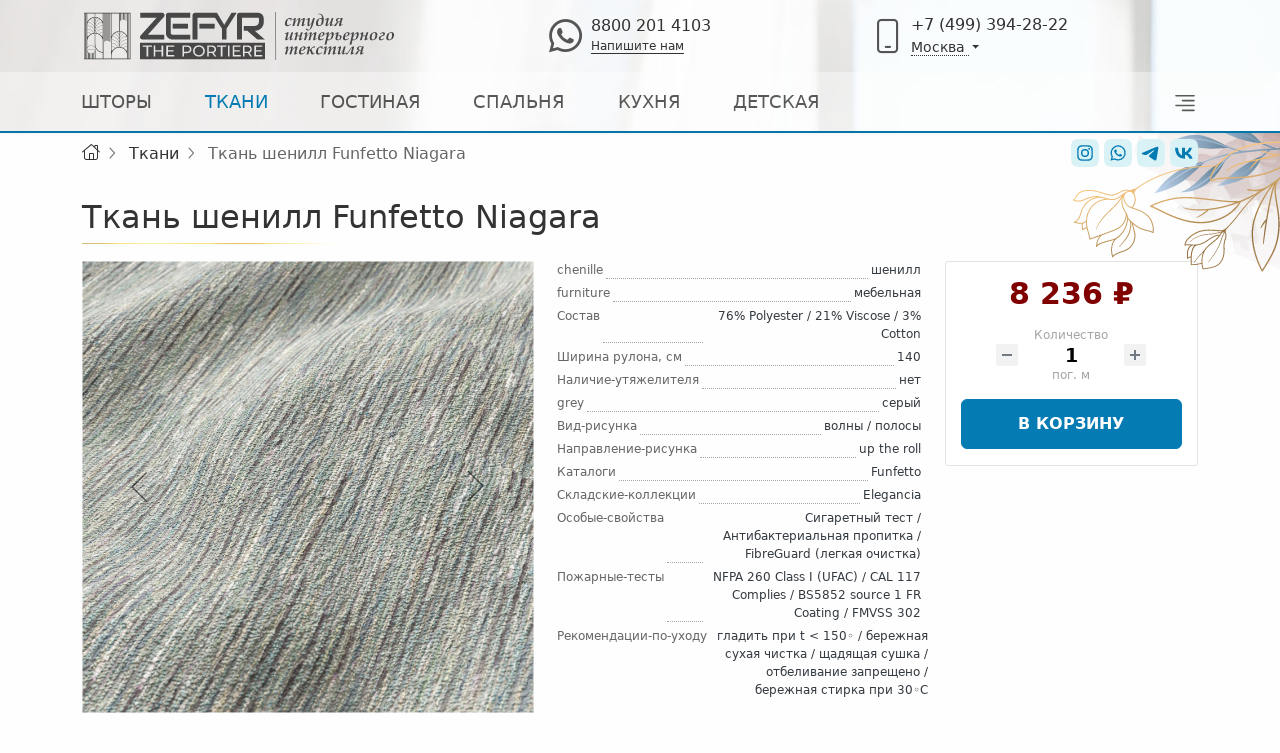

--- FILE ---
content_type: text/html; charset=UTF-8
request_url: https://msk.zefyr.top/fabrics/tkan-shenill-funfetto-niagara
body_size: 22667
content:
<!DOCTYPE html>
<html lang="ru" prefix="og: http://ogp.me/ns# article: http://ogp.me/ns/article# profile: http://ogp.me/ns/profile# fb: http://ogp.me/ns/fb#" itemscope itemtype="https://schema.org/WebPage">
<head>
	<meta http-equiv="Content-Type" content="text/html; charset=utf-8">
	<meta name='X-UA-Compatible' content='IE=Edge'>
	<meta http-equiv="X-UA-Compatible" content="IE=edge">
	
	<meta property="fb:app_id" content="142855222806569">
	<meta name="author" content="ZEFYR the Portiere" >
	<meta name="viewport" content="width=device-width, height=device-height, initial-scale=1.0">
	<meta name="msapplication-TileColor" content="#ffffff">
	<meta name="theme-color" content="#ffffff">
	<meta name="msapplication-TileImage" content="/ms-icon-144x144.png">
	<meta name="yandex-tableau-widget" content="logo=https://msk.zefyr.top/tableau.png, color=#ffffff">
	
	<link rel="apple-touch-icon" sizes="57x57" href="/apple-icon-57x57.png">
	<link rel="apple-touch-icon" sizes="60x60" href="/apple-icon-60x60.png">
	<link rel="apple-touch-icon" sizes="72x72" href="/apple-icon-72x72.png">
	<link rel="apple-touch-icon" sizes="76x76" href="/apple-icon-76x76.png">
	<link rel="apple-touch-icon" sizes="114x114" href="/apple-icon-114x114.png">
	<link rel="apple-touch-icon" sizes="120x120" href="/apple-icon-120x120.png">
	<link rel="apple-touch-icon" sizes="144x144" href="/apple-icon-144x144.png">
	<link rel="apple-touch-icon" sizes="152x152" href="/apple-icon-152x152.png">
	<link rel="apple-touch-icon" sizes="180x180" href="/apple-icon-180x180.png">
	<link rel="shortcut icon" href="/favicon.svg" type="image/svg+xml" sizes="any">
	<link rel="icon" type="image/png" sizes="192x192"  href="/android-icon-192x192.png">
	<link rel="icon" type="image/png" sizes="96x96" href="/android-icon-96x96.png">
	<link rel="icon" type="image/png" sizes="32x32" href="/favicon-32x32.png">
	<link rel="icon" href="/favicon.ico" type="image/x-icon">
	<link rel="shortcut icon" type="image/x-icon" href="/favicon.ico">
	<link rel="manifest" href="/manifest.json">
	<link rel="mask-icon" href="/favicon.svg" color="#ffffff">
	<link rel="icon" href="/favicon.svg" type="image/svg+xml" sizes="any">
	
	<link rel="preload" as="style" href="/local/templates/.default/css/brands.min.css?1729351812" >
	<link rel="stylesheet" type="text/css"  href="/local/templates/.default/css/brands.min.css?1729351812" >
	<link rel="preload" as="style" href="/local/templates/.default/css/light.min.css?1729351812" >
	<link rel="stylesheet" type="text/css"  href="/local/templates/.default/css/light.min.css?1729351812" >
	<link rel="preload" as="style" href="/local/templates/.default/css/fontawesome-custom.min.css?1729351812" >
	<link rel="stylesheet" type="text/css"  href="/local/templates/.default/css/fontawesome-custom.min.css?1729351812" >
	<link rel="preload" as="style" href="/local/templates/.default/css/custom.min.css?1729351812" >
	<link rel="stylesheet" type="text/css" id="custom-css"  href="/local/templates/.default/css/custom.min.css?1729351812" >
		
	<script async onload="if ('onAfterLoadJQ' in window) onAfterLoadJQ();" src="/local/templates/.default/js/jquery.min.js?1729351811"></script>
	<script async src="/local/templates/.default/js/custom.min.js?1760527927"></script>
	
		<script>
		window.zefyrManagerOptions = {"city":{"code":"msk"},"cat_club":null,"lighthouse":false,"additional":{"css":[],"js":[]}};
	</script>
	
	<meta name="popper-link" id="popper-link" content="/local/templates/.default/js/popper/dist/popper.min.js?1729351811">
	<meta name="bootstrap-link" id="bootstrap-link" content="/local/templates/.default/bootstrap/dist/js/bootstrap.min.js?1729351812">
	<meta name="slick-link" id="slick-link" content="/local/templates/.default/slick/slick.min.js?1729351812">
	<meta name="slick-css-1" id="slick-css-1" content="/local/templates/.default/slick/slick.min.css?1729351812">
	<meta name="slick-css-2" id="slick-css-2" content="/local/templates/.default/slick/slick-theme.min.css?1729351812">
	<meta name="fancybox-link" id="fancybox-link" content="/local/templates/.default/js/jquery.fancybox.min.js?1729351811">
	<meta name="fancybox-ccs" id="fancybox-css" content="/local/templates/.default/css/jquery.fancybox.min.css?1729351812">
	
	<title>Ткань шенилл Funfetto Niagara — купить по цене 8 236 ₽ за пог. м в Москве</title>
	
	<meta itemprop="name" content="Ткань шенилл Funfetto Niagara">
	<meta itemprop="description" content="Ткань шенилл Funfetto Niagara купить по выгодной цене с доставкой по Москве в интернет-магазине ZEFYR.">
	<link itemprop="thumbnailUrl" href="https://msk.zefyr.top/images/ZEFYR_512.jpg">
	<link itemprop="url" href="https://msk.zefyr.top/fabrics/tkan-shenill-funfetto-niagara">
	<meta itemprop="inLanguage" content="ru-ru">
	
	<meta property="og:title" content="Ткань шенилл Funfetto Niagara">
	<meta property="og:description" content="Ткань шенилл Funfetto Niagara купить по выгодной цене с доставкой по Москве в интернет-магазине ZEFYR.">
	<meta property="og:image" content="https://msk.zefyr.top/images/ZEFYR_512.jpg">
	<meta property="og:image:height" content="512">
	<meta property="og:image:width" content="512">
	<meta property="og:type" content="website">
	<meta property="og:site_name" content="ZEFYR the Portiere">
	<meta property="og:url" content="https://msk.zefyr.top/fabrics/tkan-shenill-funfetto-niagara">
	
	<meta name="robots" content="index, follow">
<meta name="description" content="Ткань шенилл Funfetto Niagara купить по выгодной цене с доставкой по Москве в интернет-магазине ZEFYR.">
<link rel="canonical" href="https://msk.zefyr.top/fabrics/tkan-shenill-funfetto-niagara">
<link href="/bitrix/js/intranet/intranet-common.css?172935173966709" type="text/css" rel="stylesheet">
<link href="/bitrix/js/ui/design-tokens/dist/ui.design-tokens.css?172935173826358" type="text/css" rel="stylesheet">
<link href="/bitrix/js/ui/fonts/opensans/ui.font.opensans.css?17293517372555" type="text/css" rel="stylesheet">
<link href="/bitrix/js/main/popup/dist/main.popup.bundle.css?176260818731694" type="text/css" rel="stylesheet">
<link href="/local/templates/.default/components/bitrix/catalog.element/bootstrap_v4/style.css?172935181226702" type="text/css" rel="stylesheet">
<link href="/bitrix/components/bitrix/catalog.product.subscribe/templates/.default/style.css?17293517441816" type="text/css" rel="stylesheet">
<link href="/bitrix/components/bitrix/sale.prediction.product.detail/templates/.default/style.css?1729351747381" type="text/css" rel="stylesheet">
<script>if(!window.BX)window.BX={};if(!window.BX.message)window.BX.message=function(mess){if(typeof mess==='object'){for(let i in mess) {BX.message[i]=mess[i];} return true;}};</script>
<script>(window.BX||top.BX).message({"pull_server_enabled":"Y","pull_config_timestamp":0,"shared_worker_allowed":"Y","pull_guest_mode":"N","pull_guest_user_id":0,"pull_worker_mtime":1762607983});(window.BX||top.BX).message({"PULL_OLD_REVISION":"Для продолжения корректной работы с сайтом необходимо перезагрузить страницу."});</script>
<script>(window.BX||top.BX).message({"JS_CORE_LOADING":"Загрузка...","JS_CORE_NO_DATA":"- Нет данных -","JS_CORE_WINDOW_CLOSE":"Закрыть","JS_CORE_WINDOW_EXPAND":"Развернуть","JS_CORE_WINDOW_NARROW":"Свернуть в окно","JS_CORE_WINDOW_SAVE":"Сохранить","JS_CORE_WINDOW_CANCEL":"Отменить","JS_CORE_WINDOW_CONTINUE":"Продолжить","JS_CORE_H":"ч","JS_CORE_M":"м","JS_CORE_S":"с","JSADM_AI_HIDE_EXTRA":"Скрыть лишние","JSADM_AI_ALL_NOTIF":"Показать все","JSADM_AUTH_REQ":"Требуется авторизация!","JS_CORE_WINDOW_AUTH":"Войти","JS_CORE_IMAGE_FULL":"Полный размер"});</script>

<script src="/bitrix/js/main/core/core.js?1768474022537531"></script>

<script>BX.Runtime.registerExtension({"name":"main.core","namespace":"BX","loaded":true});</script>
<script>BX.setJSList(["\/bitrix\/js\/main\/core\/core_ajax.js","\/bitrix\/js\/main\/core\/core_promise.js","\/bitrix\/js\/main\/polyfill\/promise\/js\/promise.js","\/bitrix\/js\/main\/loadext\/loadext.js","\/bitrix\/js\/main\/loadext\/extension.js","\/bitrix\/js\/main\/polyfill\/promise\/js\/promise.js","\/bitrix\/js\/main\/polyfill\/find\/js\/find.js","\/bitrix\/js\/main\/polyfill\/includes\/js\/includes.js","\/bitrix\/js\/main\/polyfill\/matches\/js\/matches.js","\/bitrix\/js\/ui\/polyfill\/closest\/js\/closest.js","\/bitrix\/js\/main\/polyfill\/fill\/main.polyfill.fill.js","\/bitrix\/js\/main\/polyfill\/find\/js\/find.js","\/bitrix\/js\/main\/polyfill\/matches\/js\/matches.js","\/bitrix\/js\/main\/polyfill\/core\/dist\/polyfill.bundle.js","\/bitrix\/js\/main\/core\/core.js","\/bitrix\/js\/main\/polyfill\/intersectionobserver\/js\/intersectionobserver.js","\/bitrix\/js\/main\/lazyload\/dist\/lazyload.bundle.js","\/bitrix\/js\/main\/polyfill\/core\/dist\/polyfill.bundle.js","\/bitrix\/js\/main\/parambag\/dist\/parambag.bundle.js"]);
</script>
<script>BX.Runtime.registerExtension({"name":"intranet.design-tokens.bitrix24","namespace":"window","loaded":true});</script>
<script>BX.Runtime.registerExtension({"name":"ui.design-tokens","namespace":"window","loaded":true});</script>
<script>BX.Runtime.registerExtension({"name":"ui.fonts.opensans","namespace":"window","loaded":true});</script>
<script>BX.Runtime.registerExtension({"name":"main.popup","namespace":"BX.Main","loaded":true});</script>
<script>BX.Runtime.registerExtension({"name":"popup","namespace":"window","loaded":true});</script>
<script type="extension/settings" data-extension="currency.currency-core">{"region":"ru"}</script>
<script>BX.Runtime.registerExtension({"name":"currency.currency-core","namespace":"BX.Currency","loaded":true});</script>
<script>BX.Runtime.registerExtension({"name":"currency","namespace":"window","loaded":true});</script>
<script>(window.BX||top.BX).message({"LANGUAGE_ID":"ru","FORMAT_DATE":"DD.MM.YYYY","FORMAT_DATETIME":"DD.MM.YYYY HH:MI:SS","COOKIE_PREFIX":"BITRIX_SM","SERVER_TZ_OFFSET":"25200","UTF_MODE":"Y","SITE_ID":"ru","SITE_DIR":"\/","USER_ID":"","SERVER_TIME":1768504797,"USER_TZ_OFFSET":0,"USER_TZ_AUTO":"Y","bitrix_sessid":"429a5950c51bdc8935e72dc9e0d6d926"});</script>


<script src="/bitrix/js/pull/protobuf/protobuf.js?1729351737274055"></script>
<script src="/bitrix/js/pull/protobuf/model.js?172935173770928"></script>
<script src="/bitrix/js/main/core/core_promise.js?17684740225221"></script>
<script src="/bitrix/js/rest/client/rest.client.js?172935173417414"></script>
<script src="/bitrix/js/pull/client/pull.client.js?176260798483861"></script>
<script src="/bitrix/js/main/popup/dist/main.popup.bundle.js?1768474022120171"></script>
<script src="/bitrix/js/currency/currency-core/dist/currency-core.bundle.js?17293517348800"></script>
<script src="/bitrix/js/currency/core_currency.js?17293517341181"></script>
<script>
					if (Intl && Intl.DateTimeFormat)
					{
						const timezone = Intl.DateTimeFormat().resolvedOptions().timeZone;
						document.cookie = "BITRIX_SM_TZ=" + timezone + "; path=/; expires=Fri, 01 Jan 2027 00:00:00 +0700";
						
					}
				</script>
<script>
					(function () {
						"use strict";

						var counter = function ()
						{
							var cookie = (function (name) {
								var parts = ("; " + document.cookie).split("; " + name + "=");
								if (parts.length == 2) {
									try {return JSON.parse(decodeURIComponent(parts.pop().split(";").shift()));}
									catch (e) {}
								}
							})("BITRIX_CONVERSION_CONTEXT_ru");

							if (cookie && cookie.EXPIRE >= BX.message("SERVER_TIME"))
								return;

							var request = new XMLHttpRequest();
							request.open("POST", "/bitrix/tools/conversion/ajax_counter.php", true);
							request.setRequestHeader("Content-type", "application/x-www-form-urlencoded");
							request.send(
								"SITE_ID="+encodeURIComponent("ru")+
								"&sessid="+encodeURIComponent(BX.bitrix_sessid())+
								"&HTTP_REFERER="+encodeURIComponent(document.referrer)
							);
						};

						if (window.frameRequestStart === true)
							BX.addCustomEvent("onFrameDataReceived", counter);
						else
							BX.ready(counter);
					})();
				</script>



<script src="/local/templates/.default/components/bitrix/catalog.element/bootstrap_v4/script.js?172935181290089"></script>
<script src="/bitrix/components/bitrix/catalog.product.subscribe/templates/.default/script.js?172935174417434"></script>
<script src="/bitrix/components/bitrix/sale.prediction.product.detail/templates/.default/script.js?1729351747579"></script>

	</head>
<body>

<!--[if lt IE 11]><style>.header, .content, .footer, .head-nav{display: none}#old-browser-warning{margin-left:auto; margin-right: auto;text-align: center; margin-top: 60px; margin-bottom: 60px; border: 2px dashed #888; max-width: 600px;}#old-browser-warning h4{margin-top: 14px; margin-bottom: 14px;}#old-browser-warning a{display: block;}</style>
<div id="old-browser-warning">
<p>Ваш браузер не поддерживается!</p>
<p>Пожалуйста, скачайте более современный браузер на Ваш выбор</p><a rel="noindex nofollow external noopener" href="https://www.google.ru/chrome/browser/desktop/index.html" target="_blank">Google Chrome</a><a rel="noindex nofollow external noopener" href="http://getfirefox.com" target="_blank">FireFox</a><a rel="noindex nofollow external noopener" href="https://www.opera.com/ru/download" target="_blank">Opera</a>
<p>Спасибо!</p></div><![endif]-->

<div id="preloader" onclick="this.style.display = 'none'"></div>

<div class="page-wrapper inside">
<div class="slider-wrapper">
<header class="shadow-sm" itemscope itemtype="https://schema.org/WPHeader">
	
					<div class="topbar topbar-dark bg-dark d-lg-none">
			<div class="container">
				<div class="topbar-text dropdown city">
					<div class="topbar-link dropdown-toggle text-white" data-bs-toggle="dropdown" aria-haspopup="menu">Москва</div>
					<ul class="dropdown-menu" role="menu" aria-label="Выбор города">
													<li role="menuitemradio" aria-checked="false"><a class="dropdown-item" href="https://msk.zefyr.top/fabrics/tkan-shenill-funfetto-niagara">Москва</a></li>
													<li role="menuitemradio" aria-checked="false"><a class="dropdown-item" href="https://nsk.zefyr.top/fabrics/tkan-shenill-funfetto-niagara">Новосибирск</a></li>
											</ul>
				</div>
				<div class="topbar-text text-nowrap d-none1 d-md-inline-block1"><i class="fa fa-phone-volume text-secondary"></i><a class="text-white topbar-link" href="callto:+78002014103" rel="noindex nofollow external noopener" target="_blank">
						8800 201 4103					</a>
				</div>
			</div>
		</div>
		
		<div class="navbar-sticky">
		<div class="navbar navbar-expand-lg navbar-light">
			<div class="container">
				<a class="navbar-brand flex-shrink-0 py-0" href="/" aria-label="Логотип Zefyr the Portiere">
					<svg class="svg-logo" width="314px" height="48px" fill="#00A9C8">
						<use href="/local/templates/.default/img/sprite.svg?1729351812#svg-logo-zps-h" xlink:href="/local/templates/.default/img/sprite.svg?1729351812#svg-logo-zps-h"></use>
					</svg>
				</a>
													<div class="d-none d-lg-flex mx-4">
						<a class="navbar-tool-icon-box" href="https://wa.me/79257801514" rel="noindex nofollow external noopener" target="_blank" aria-label="Whatsapp">
							<i class="fa-brands fa-whatsapp"></i>
						</a>
						<span class="whatsapp-phone-number">
								8800 201 4103							<br>
							<a href="https://wa.me/79257801514" class="link-write-us" rel="noindex nofollow external noopener" target="_blank" aria-label="Напишите нам">
								<!--Обратный звонок --> Напишите нам
							</a>
						</span>
					</div>
													<div class="d-none d-lg-flex display-20 mx-4">
						<a class="navbar-tool-icon-box" href="callto:74993942822" aria-label="Позвонить">
							<i class="fa-light fa-mobile"></i>
						</a>
						<div class="city-phone">
							<span>
								+7 (499) 394-28-22							</span>
							<br>
							<div class="dropdown-center city">
								<div class="dropdown-toggle" data-bs-toggle="dropdown" aria-haspopup="menu">
									<span class="city-dropdown">
									Москва									</span>
								</div>
								<ul class="dropdown-menu" role="menu" aria-label="Выбор города">
																			<li role="menuitemradio" aria-checked="false"><a class="dropdown-item" href="https://msk.zefyr.top/fabrics/tkan-shenill-funfetto-niagara">Москва</a></li>
																			<li role="menuitemradio" aria-checked="false"><a class="dropdown-item" href="https://nsk.zefyr.top/fabrics/tkan-shenill-funfetto-niagara">Новосибирск</a></li>
																	</ul>
															</div>
						</div>
					</div>
												<div class="navbar-toolbar d-flex flex-shrink-0 align-items-center">
				
				<button class="navbar-toggler" type="button" data-bs-toggle="offcanvas" data-bs-target="#offcanvas-menu" aria-haspopup="true" aria-controls="offcanvas-menu" aria-label="Открыть меню"><span class="navbar-toggler-icon"></span></button>
				
				</div>
			</div>
		</div>
	</div>
	
		
	<nav class="navbar navbar-expand-lg navbar-light navbar-stuck-menu py-0">
	<div class="container position-relative">
	<div id="navbarCollapse" class="collapse navbar-collapse justify-content-between row">
	<ul class="navbar-nav nav d-flex justify-content-between">
        	        <li class="nav-item dropdown  position-lg-unset" itemprop="mainEntity" itemscope itemtype="https://schema.org/SiteNavigationElement">
		        <a itemprop="url" class="nav-link" href="/curtains">
			        <span itemprop="name">Шторы</span>
		        </a>
		        			        <div class="d-lg-none icon-dropdown-area" data-bs-toggle="dropdown" aria-expanded="false" role='button'></div>
			        <div class="d-lg-none icon-dropdown fa-light fa-angle-down" data-bs-toggle="dropdown" aria-expanded="false" role='button'></div>
				
					<ul class="dropdown-menu w-100">
													<li><div class="container d-lg-flex flex-lg-nowrap justify-content-lg-between">
																			<ul class="nav flex-column">							<li class="nav-item" itemprop="mainEntity" itemscope itemtype="https://schema.org/SiteNavigationElement">
								<a itemprop="url" class="dropdown-item " href="/curtains/types">
									<div class="ms-2"><span itemprop="name" class="d-block fw-medium">Виды штор</span></div>
								</a>
								
							</li>
													
																			<li class="nav-item" itemprop="mainEntity" itemscope itemtype="https://schema.org/SiteNavigationElement">
											<a itemprop="url" class="dropdown-item" href="/curtains/types/italian">
												<div class="ms-2"><span itemprop="name" class="d-block">Итальянские шторы</span></div>
											</a>
										</li>
																			<li class="nav-item" itemprop="mainEntity" itemscope itemtype="https://schema.org/SiteNavigationElement">
											<a itemprop="url" class="dropdown-item" href="/curtains/types/london">
												<div class="ms-2"><span itemprop="name" class="d-block">Лондонские шторы</span></div>
											</a>
										</li>
																			<li class="nav-item" itemprop="mainEntity" itemscope itemtype="https://schema.org/SiteNavigationElement">
											<a itemprop="url" class="dropdown-item" href="/curtains/types/austrian">
												<div class="ms-2"><span itemprop="name" class="d-block">Австрийские шторы</span></div>
											</a>
										</li>
																			<li class="nav-item" itemprop="mainEntity" itemscope itemtype="https://schema.org/SiteNavigationElement">
											<a itemprop="url" class="dropdown-item" href="/curtains/types/roman">
												<div class="ms-2"><span itemprop="name" class="d-block">Римские шторы</span></div>
											</a>
										</li>
																			<li class="nav-item" itemprop="mainEntity" itemscope itemtype="https://schema.org/SiteNavigationElement">
											<a itemprop="url" class="dropdown-item" href="/curtains/types/straight">
												<div class="ms-2"><span itemprop="name" class="d-block">Прямые шторы</span></div>
											</a>
										</li>
																			<li class="nav-item" itemprop="mainEntity" itemscope itemtype="https://schema.org/SiteNavigationElement">
											<a itemprop="url" class="dropdown-item" href="/curtains/types/festoon">
												<div class="ms-2"><span itemprop="name" class="d-block">Французские шторы</span></div>
											</a>
										</li>
																			<li class="nav-item" itemprop="mainEntity" itemscope itemtype="https://schema.org/SiteNavigationElement">
											<a itemprop="url" class="dropdown-item" href="/curtains/types/cafecurtains">
												<div class="ms-2"><span itemprop="name" class="d-block">Шторы-кафе</span></div>
											</a>
										</li>
																			<li class="nav-item" itemprop="mainEntity" itemscope itemtype="https://schema.org/SiteNavigationElement">
											<a itemprop="url" class="dropdown-item" href="/curtains/types/lambrequin">
												<div class="ms-2"><span itemprop="name" class="d-block">Ламбрекены</span></div>
											</a>
										</li>
																			<li class="nav-item" itemprop="mainEntity" itemscope itemtype="https://schema.org/SiteNavigationElement">
											<a itemprop="url" class="dropdown-item" href="/curtains/types/tulle">
												<div class="ms-2"><span itemprop="name" class="d-block">Тюль</span></div>
											</a>
										</li>
														
															</ul>													<ul class="nav flex-column">							<li class="nav-item" itemprop="mainEntity" itemscope itemtype="https://schema.org/SiteNavigationElement">
								<a itemprop="url" class="dropdown-item " href="/curtains/tracks">
									<div class="ms-2"><span itemprop="name" class="d-block fw-medium">Карнизы</span></div>
								</a>
								
							</li>
													
																			<li class="nav-item" itemprop="mainEntity" itemscope itemtype="https://schema.org/SiteNavigationElement">
											<a itemprop="url" class="dropdown-item" href="/curtains/tracks/baguette">
												<div class="ms-2"><span itemprop="name" class="d-block">Багетные карнизы</span></div>
											</a>
										</li>
																			<li class="nav-item" itemprop="mainEntity" itemscope itemtype="https://schema.org/SiteNavigationElement">
											<a itemprop="url" class="dropdown-item text-wrap" href="/curtains/tracks/wooden">
												<div class="ms-2"><span itemprop="name" class="d-block">Деревянные карнизы</span></div>
											</a>
										</li>
																			<li class="nav-item" itemprop="mainEntity" itemscope itemtype="https://schema.org/SiteNavigationElement">
											<a itemprop="url" class="dropdown-item" href="/curtains/tracks/measurement">
												<div class="ms-2"><span itemprop="name" class="d-block">Замеры карниза</span></div>
											</a>
										</li>
																			<li class="nav-item" itemprop="mainEntity" itemscope itemtype="https://schema.org/SiteNavigationElement">
											<a itemprop="url" class="dropdown-item text-wrap" href="/curtains/tracks/metal">
												<div class="ms-2"><span itemprop="name" class="d-block">Металлические карнизы</span></div>
											</a>
										</li>
																			<li class="nav-item" itemprop="mainEntity" itemscope itemtype="https://schema.org/SiteNavigationElement">
											<a itemprop="url" class="dropdown-item" href="/curtains/tracks/mini">
												<div class="ms-2"><span itemprop="name" class="d-block">Мини карнизы</span></div>
											</a>
										</li>
																			<li class="nav-item" itemprop="mainEntity" itemscope itemtype="https://schema.org/SiteNavigationElement">
											<a itemprop="url" class="dropdown-item" href="/curtains/tracks/services">
												<div class="ms-2"><span itemprop="name" class="d-block">Подбор карниза</span></div>
											</a>
										</li>
																			<li class="nav-item" itemprop="mainEntity" itemscope itemtype="https://schema.org/SiteNavigationElement">
											<a itemprop="url" class="dropdown-item text-wrap" href="/curtains/tracks/ceiling">
												<div class="ms-2"><span itemprop="name" class="d-block">Потолочные карнизы</span></div>
											</a>
										</li>
																			<li class="nav-item" itemprop="mainEntity" itemscope itemtype="https://schema.org/SiteNavigationElement">
											<a itemprop="url" class="dropdown-item text-wrap" href="/curtains/tracks/profile">
												<div class="ms-2"><span itemprop="name" class="d-block">Профильные карнизы</span></div>
											</a>
										</li>
																			<li class="nav-item" itemprop="mainEntity" itemscope itemtype="https://schema.org/SiteNavigationElement">
											<a itemprop="url" class="dropdown-item" href="/curtains/tracks/motor">
												<div class="ms-2"><span itemprop="name" class="d-block">Электрокарнизы</span></div>
											</a>
										</li>
														
															</ul>													<ul class="nav flex-column">							<li class="nav-item" itemprop="mainEntity" itemscope itemtype="https://schema.org/SiteNavigationElement">
								<a itemprop="url" class="dropdown-item " href="/curtains/technology">
									<div class="ms-2"><span itemprop="name" class="d-block fw-medium">Технологии</span></div>
								</a>
								
							</li>
													
																			<li class="nav-item" itemprop="mainEntity" itemscope itemtype="https://schema.org/SiteNavigationElement">
											<a itemprop="url" class="dropdown-item" href="/curtains/technology/combined">
												<div class="ms-2"><span itemprop="name" class="d-block">Комбинирование</span></div>
											</a>
										</li>
																			<li class="nav-item" itemprop="mainEntity" itemscope itemtype="https://schema.org/SiteNavigationElement">
											<a itemprop="url" class="dropdown-item" href="/curtains/technology/length">
												<div class="ms-2"><span itemprop="name" class="d-block">Размер штор</span></div>
											</a>
										</li>
																			<li class="nav-item" itemprop="mainEntity" itemscope itemtype="https://schema.org/SiteNavigationElement">
											<a itemprop="url" class="dropdown-item" href="/curtains/technology/pleat">
												<div class="ms-2"><span itemprop="name" class="d-block">Ручные складки</span></div>
											</a>
										</li>
																			<li class="nav-item" itemprop="mainEntity" itemscope itemtype="https://schema.org/SiteNavigationElement">
											<a itemprop="url" class="dropdown-item" href="/curtains/technology/fabric">
												<div class="ms-2"><span itemprop="name" class="d-block">Ткань для штор</span></div>
											</a>
										</li>
																			<li class="nav-item" itemprop="mainEntity" itemscope itemtype="https://schema.org/SiteNavigationElement">
											<a itemprop="url" class="dropdown-item" href="/curtains/technology/tape">
												<div class="ms-2"><span itemprop="name" class="d-block">Шторная лента</span></div>
											</a>
										</li>
																			<li class="nav-item" itemprop="mainEntity" itemscope itemtype="https://schema.org/SiteNavigationElement">
											<a itemprop="url" class="dropdown-item" href="/curtains/technology/blackout">
												<div class="ms-2"><span itemprop="name" class="d-block">Блэкаут</span></div>
											</a>
										</li>
																			<li class="nav-item" itemprop="mainEntity" itemscope itemtype="https://schema.org/SiteNavigationElement">
											<a itemprop="url" class="dropdown-item" href="/curtains/technology/eyelet">
												<div class="ms-2"><span itemprop="name" class="d-block">Люверсы</span></div>
											</a>
										</li>
																			<li class="nav-item" itemprop="mainEntity" itemscope itemtype="https://schema.org/SiteNavigationElement">
											<a itemprop="url" class="dropdown-item" href="/curtains/technology/lining">
												<div class="ms-2"><span itemprop="name" class="d-block">Подкладка</span></div>
											</a>
										</li>
														
															</ul>													<ul class="nav flex-column">							<li class="nav-item" itemprop="mainEntity" itemscope itemtype="https://schema.org/SiteNavigationElement">
								<a itemprop="url" class="dropdown-item " href="/curtains/inspiration">
									<div class="ms-2"><span itemprop="name" class="d-block fw-medium">Вдохновение</span></div>
								</a>
								
							</li>
													
																			<li class="nav-item" itemprop="mainEntity" itemscope itemtype="https://schema.org/SiteNavigationElement">
											<a itemprop="url" class="dropdown-item" href="/curtains/inspiration/tracks">
												<div class="ms-2"><span itemprop="name" class="d-block">Декор карнизов</span></div>
											</a>
										</li>
																			<li class="nav-item" itemprop="mainEntity" itemscope itemtype="https://schema.org/SiteNavigationElement">
											<a itemprop="url" class="dropdown-item" href="/curtains/inspiration/choose">
												<div class="ms-2"><span itemprop="name" class="d-block">Как выбрать шторы</span></div>
											</a>
										</li>
																			<li class="nav-item" itemprop="mainEntity" itemscope itemtype="https://schema.org/SiteNavigationElement">
											<a itemprop="url" class="dropdown-item" href="/curtains/inspiration/outdoor">
												<div class="ms-2"><span itemprop="name" class="d-block">Шторы Outdoor</span></div>
											</a>
										</li>
																			<li class="nav-item" itemprop="mainEntity" itemscope itemtype="https://schema.org/SiteNavigationElement">
											<a itemprop="url" class="dropdown-item" href="/curtains/inspiration/clean">
												<div class="ms-2"><span itemprop="name" class="d-block">Уход за шторами</span></div>
											</a>
										</li>
																			<li class="nav-item" itemprop="mainEntity" itemscope itemtype="https://schema.org/SiteNavigationElement">
											<a itemprop="url" class="dropdown-item" href="/curtains/inspiration/scheme">
												<div class="ms-2"><span itemprop="name" class="d-block">Сочетание цвета</span></div>
											</a>
										</li>
																			<li class="nav-item" itemprop="mainEntity" itemscope itemtype="https://schema.org/SiteNavigationElement">
											<a itemprop="url" class="dropdown-item" href="/curtains/inspiration/design">
												<div class="ms-2"><span itemprop="name" class="d-block">Шторы в интерьере</span></div>
											</a>
										</li>
														
															</ul>													<ul class="nav flex-column">							<li class="nav-item" itemprop="mainEntity" itemscope itemtype="https://schema.org/SiteNavigationElement">
								<a itemprop="url" class="dropdown-item " href="/curtains/trimming">
									<div class="ms-2"><span itemprop="name" class="d-block fw-medium">Элементы декора</span></div>
								</a>
								
							</li>
													
																			<li class="nav-item" itemprop="mainEntity" itemscope itemtype="https://schema.org/SiteNavigationElement">
											<a itemprop="url" class="dropdown-item text-wrap" href="/curtains/trimming/fringe">
												<div class="ms-2"><span itemprop="name" class="d-block">Бахрома, кисточки, помпоны</span></div>
											</a>
										</li>
																			<li class="nav-item" itemprop="mainEntity" itemscope itemtype="https://schema.org/SiteNavigationElement">
											<a itemprop="url" class="dropdown-item text-wrap" href="/curtains/trimming/tieback">
												<div class="ms-2"><span itemprop="name" class="d-block">Подхваты, кисти, шнуры</span></div>
											</a>
										</li>
																			<li class="nav-item" itemprop="mainEntity" itemscope itemtype="https://schema.org/SiteNavigationElement">
											<a itemprop="url" class="dropdown-item text-wrap" href="/curtains/trimming/border">
												<div class="ms-2"><span itemprop="name" class="d-block">Тесьма, канты, ленты</span></div>
											</a>
										</li>
														
															</ul>												</div></li>					</ul>
		        	        </li>
        	        <li class="nav-item dropdown active " itemprop="mainEntity" itemscope itemtype="https://schema.org/SiteNavigationElement">
		        <a itemprop="url" class="nav-link" href="/fabrics">
			        <span itemprop="name">Ткани</span>
		        </a>
		        	        </li>
        	        <li class="nav-item dropdown  position-lg-unset" itemprop="mainEntity" itemscope itemtype="https://schema.org/SiteNavigationElement">
		        <a itemprop="url" class="nav-link" href="/living-room">
			        <span itemprop="name">Гостиная</span>
		        </a>
		        			        <div class="d-lg-none icon-dropdown-area" data-bs-toggle="dropdown" aria-expanded="false" role='button'></div>
			        <div class="d-lg-none icon-dropdown fa-light fa-angle-down" data-bs-toggle="dropdown" aria-expanded="false" role='button'></div>
				
					<ul class="dropdown-menu w-100">
													<li><div class="container d-lg-flex flex-lg-nowrap justify-content-lg-between">
																			<ul class="nav flex-column">							<li class="nav-item" itemprop="mainEntity" itemscope itemtype="https://schema.org/SiteNavigationElement">
								<a itemprop="url" class="dropdown-item " href="/living-room/curtains">
									<div class="ms-2"><span itemprop="name" class="d-block fw-medium">Шторы</span></div>
								</a>
								
							</li>
													
																			<li class="nav-item" itemprop="mainEntity" itemscope itemtype="https://schema.org/SiteNavigationElement">
											<a itemprop="url" class="dropdown-item" href="/living-room/curtains/drapery">
												<div class="ms-2"><span itemprop="name" class="d-block">Прямые шторы</span></div>
											</a>
										</li>
																			<li class="nav-item" itemprop="mainEntity" itemscope itemtype="https://schema.org/SiteNavigationElement">
											<a itemprop="url" class="dropdown-item" href="/living-room/curtains/shades">
												<div class="ms-2"><span itemprop="name" class="d-block">Римские шторы</span></div>
											</a>
										</li>
																			<li class="nav-item" itemprop="mainEntity" itemscope itemtype="https://schema.org/SiteNavigationElement">
											<a itemprop="url" class="dropdown-item" href="/living-room/curtains/sheer">
												<div class="ms-2"><span itemprop="name" class="d-block">Тюль в гостиную</span></div>
											</a>
										</li>
														
															</ul>													<ul class="nav flex-column">							<li class="nav-item" itemprop="mainEntity" itemscope itemtype="https://schema.org/SiteNavigationElement">
								<a itemprop="url" class="dropdown-item " href="/living-room/dekor">
									<div class="ms-2"><span itemprop="name" class="d-block fw-medium">Декор</span></div>
								</a>
								
							</li>
													
																			<li class="nav-item" itemprop="mainEntity" itemscope itemtype="https://schema.org/SiteNavigationElement">
											<a itemprop="url" class="dropdown-item text-wrap" href="/living-room/dekor/cushions">
												<div class="ms-2"><span itemprop="name" class="d-block">Декоративные подушки</span></div>
											</a>
										</li>
																			<li class="nav-item" itemprop="mainEntity" itemscope itemtype="https://schema.org/SiteNavigationElement">
											<a itemprop="url" class="dropdown-item" href="/living-room/dekor/throws">
												<div class="ms-2"><span itemprop="name" class="d-block">Накидки, пледы</span></div>
											</a>
										</li>
														
															</ul>													<ul class="nav flex-column">							<li class="nav-item" itemprop="mainEntity" itemscope itemtype="https://schema.org/SiteNavigationElement">
								<a itemprop="url" class="dropdown-item " href="/living-room/inspiration">
									<div class="ms-2"><span itemprop="name" class="d-block fw-medium">Вдохновение</span></div>
								</a>
								
							</li>
													
																			<li class="nav-item" itemprop="mainEntity" itemscope itemtype="https://schema.org/SiteNavigationElement">
											<a itemprop="url" class="dropdown-item" href="/living-room/inspiration/interior">
												<div class="ms-2"><span itemprop="name" class="d-block">Идеи для штор</span></div>
											</a>
										</li>
																			<li class="nav-item" itemprop="mainEntity" itemscope itemtype="https://schema.org/SiteNavigationElement">
											<a itemprop="url" class="dropdown-item" href="/living-room/inspiration/color">
												<div class="ms-2"><span itemprop="name" class="d-block">Цветовое решение</span></div>
											</a>
										</li>
														
															</ul>												</div></li>					</ul>
		        	        </li>
        	        <li class="nav-item dropdown  position-lg-unset" itemprop="mainEntity" itemscope itemtype="https://schema.org/SiteNavigationElement">
		        <a itemprop="url" class="nav-link" href="/bedroom">
			        <span itemprop="name">Спальня</span>
		        </a>
		        			        <div class="d-lg-none icon-dropdown-area" data-bs-toggle="dropdown" aria-expanded="false" role='button'></div>
			        <div class="d-lg-none icon-dropdown fa-light fa-angle-down" data-bs-toggle="dropdown" aria-expanded="false" role='button'></div>
				
					<ul class="dropdown-menu w-100">
													<li><div class="container d-lg-flex flex-lg-nowrap justify-content-lg-between">
																			<ul class="nav flex-column">							<li class="nav-item" itemprop="mainEntity" itemscope itemtype="https://schema.org/SiteNavigationElement">
								<a itemprop="url" class="dropdown-item " href="/bedroom/bedspread">
									<div class="ms-2"><span itemprop="name" class="d-block fw-medium">Постельное белье</span></div>
								</a>
								
							</li>
													
																			<li class="nav-item" itemprop="mainEntity" itemscope itemtype="https://schema.org/SiteNavigationElement">
											<a itemprop="url" class="dropdown-item" href="/bedroom/bedspread/bedding">
												<div class="ms-2"><span itemprop="name" class="d-block">Виды по размерам</span></div>
											</a>
										</li>
																			<li class="nav-item" itemprop="mainEntity" itemscope itemtype="https://schema.org/SiteNavigationElement">
											<a itemprop="url" class="dropdown-item" href="/bedroom/bedspread/pillowcase">
												<div class="ms-2"><span itemprop="name" class="d-block">Наволочки</span></div>
											</a>
										</li>
																			<li class="nav-item" itemprop="mainEntity" itemscope itemtype="https://schema.org/SiteNavigationElement">
											<a itemprop="url" class="dropdown-item" href="/bedroom/bedspread/covers">
												<div class="ms-2"><span itemprop="name" class="d-block">Пододеяльники</span></div>
											</a>
										</li>
																			<li class="nav-item" itemprop="mainEntity" itemscope itemtype="https://schema.org/SiteNavigationElement">
											<a itemprop="url" class="dropdown-item" href="/bedroom/bedspread/sheets">
												<div class="ms-2"><span itemprop="name" class="d-block">Простыни</span></div>
											</a>
										</li>
																			<li class="nav-item" itemprop="mainEntity" itemscope itemtype="https://schema.org/SiteNavigationElement">
											<a itemprop="url" class="dropdown-item" href="/bedroom/bedspread/cotton">
												<div class="ms-2"><span itemprop="name" class="d-block">Ткани</span></div>
											</a>
										</li>
														
															</ul>													<ul class="nav flex-column">							<li class="nav-item" itemprop="mainEntity" itemscope itemtype="https://schema.org/SiteNavigationElement">
								<a itemprop="url" class="dropdown-item " href="/bedroom/curtains">
									<div class="ms-2"><span itemprop="name" class="d-block fw-medium">Шторы</span></div>
								</a>
								
							</li>
													
																			<li class="nav-item" itemprop="mainEntity" itemscope itemtype="https://schema.org/SiteNavigationElement">
											<a itemprop="url" class="dropdown-item" href="/bedroom/curtains/straight">
												<div class="ms-2"><span itemprop="name" class="d-block">Прямые шторы</span></div>
											</a>
										</li>
																			<li class="nav-item" itemprop="mainEntity" itemscope itemtype="https://schema.org/SiteNavigationElement">
											<a itemprop="url" class="dropdown-item" href="/bedroom/curtains/blinds">
												<div class="ms-2"><span itemprop="name" class="d-block">Римские шторы</span></div>
											</a>
										</li>
																			<li class="nav-item" itemprop="mainEntity" itemscope itemtype="https://schema.org/SiteNavigationElement">
											<a itemprop="url" class="dropdown-item" href="/bedroom/curtains/veil">
												<div class="ms-2"><span itemprop="name" class="d-block">Тюль в спальню</span></div>
											</a>
										</li>
														
															</ul>													<ul class="nav flex-column">							<li class="nav-item" itemprop="mainEntity" itemscope itemtype="https://schema.org/SiteNavigationElement">
								<a itemprop="url" class="dropdown-item " href="/bedroom/inspiration">
									<div class="ms-2"><span itemprop="name" class="d-block fw-medium">Вдохновение</span></div>
								</a>
								
							</li>
													
																			<li class="nav-item" itemprop="mainEntity" itemscope itemtype="https://schema.org/SiteNavigationElement">
											<a itemprop="url" class="dropdown-item" href="/bedroom/inspiration/style">
												<div class="ms-2"><span itemprop="name" class="d-block">Идеи для штор</span></div>
											</a>
										</li>
																			<li class="nav-item" itemprop="mainEntity" itemscope itemtype="https://schema.org/SiteNavigationElement">
											<a itemprop="url" class="dropdown-item" href="/bedroom/inspiration/color">
												<div class="ms-2"><span itemprop="name" class="d-block">Цветовое решение</span></div>
											</a>
										</li>
														
															</ul>													<ul class="nav flex-column">							<li class="nav-item" itemprop="mainEntity" itemscope itemtype="https://schema.org/SiteNavigationElement">
								<a itemprop="url" class="dropdown-item " href="/bedroom/dekor">
									<div class="ms-2"><span itemprop="name" class="d-block fw-medium">Декор</span></div>
								</a>
								
							</li>
													
																			<li class="nav-item" itemprop="mainEntity" itemscope itemtype="https://schema.org/SiteNavigationElement">
											<a itemprop="url" class="dropdown-item text-wrap" href="/bedroom/dekor/shams">
												<div class="ms-2"><span itemprop="name" class="d-block">Декоративные подушки</span></div>
											</a>
										</li>
																			<li class="nav-item" itemprop="mainEntity" itemscope itemtype="https://schema.org/SiteNavigationElement">
											<a itemprop="url" class="dropdown-item" href="/bedroom/dekor/bedcover">
												<div class="ms-2"><span itemprop="name" class="d-block">Покрывала</span></div>
											</a>
										</li>
														
															</ul>												</div></li>					</ul>
		        	        </li>
        	        <li class="nav-item dropdown  position-lg-unset" itemprop="mainEntity" itemscope itemtype="https://schema.org/SiteNavigationElement">
		        <a itemprop="url" class="nav-link" href="/dining-room">
			        <span itemprop="name">Кухня</span>
		        </a>
		        			        <div class="d-lg-none icon-dropdown-area" data-bs-toggle="dropdown" aria-expanded="false" role='button'></div>
			        <div class="d-lg-none icon-dropdown fa-light fa-angle-down" data-bs-toggle="dropdown" aria-expanded="false" role='button'></div>
				
					<ul class="dropdown-menu w-100">
													<li><div class="container d-lg-flex flex-lg-nowrap justify-content-lg-between">
																			<ul class="nav flex-column">							<li class="nav-item" itemprop="mainEntity" itemscope itemtype="https://schema.org/SiteNavigationElement">
								<a itemprop="url" class="dropdown-item " href="/dining-room/curtains">
									<div class="ms-2"><span itemprop="name" class="d-block fw-medium">Шторы</span></div>
								</a>
								
							</li>
													
																			<li class="nav-item" itemprop="mainEntity" itemscope itemtype="https://schema.org/SiteNavigationElement">
											<a itemprop="url" class="dropdown-item" href="/dining-room/curtains/valance">
												<div class="ms-2"><span itemprop="name" class="d-block">Прямые шторы</span></div>
											</a>
										</li>
																			<li class="nav-item" itemprop="mainEntity" itemscope itemtype="https://schema.org/SiteNavigationElement">
											<a itemprop="url" class="dropdown-item" href="/dining-room/curtains/rome">
												<div class="ms-2"><span itemprop="name" class="d-block">Римские шторы</span></div>
											</a>
										</li>
																			<li class="nav-item" itemprop="mainEntity" itemscope itemtype="https://schema.org/SiteNavigationElement">
											<a itemprop="url" class="dropdown-item" href="/dining-room/curtains/clear">
												<div class="ms-2"><span itemprop="name" class="d-block">Тюль</span></div>
											</a>
										</li>
																			<li class="nav-item" itemprop="mainEntity" itemscope itemtype="https://schema.org/SiteNavigationElement">
											<a itemprop="url" class="dropdown-item" href="/dining-room/curtains/short">
												<div class="ms-2"><span itemprop="name" class="d-block">Шторы-кафе</span></div>
											</a>
										</li>
														
															</ul>													<ul class="nav flex-column">							<li class="nav-item" itemprop="mainEntity" itemscope itemtype="https://schema.org/SiteNavigationElement">
								<a itemprop="url" class="dropdown-item " href="/dining-room/tablecloth">
									<div class="ms-2"><span itemprop="name" class="d-block fw-medium">Столовый текстиль</span></div>
								</a>
								
							</li>
													
																			<li class="nav-item" itemprop="mainEntity" itemscope itemtype="https://schema.org/SiteNavigationElement">
											<a itemprop="url" class="dropdown-item" href="/dining-room/tablecloth/runners">
												<div class="ms-2"><span itemprop="name" class="d-block">Дорожки</span></div>
											</a>
										</li>
																			<li class="nav-item" itemprop="mainEntity" itemscope itemtype="https://schema.org/SiteNavigationElement">
											<a itemprop="url" class="dropdown-item" href="/dining-room/tablecloth/napkin">
												<div class="ms-2"><span itemprop="name" class="d-block">Салфетки</span></div>
											</a>
										</li>
																			<li class="nav-item" itemprop="mainEntity" itemscope itemtype="https://schema.org/SiteNavigationElement">
											<a itemprop="url" class="dropdown-item" href="/dining-room/tablecloth/tabletop">
												<div class="ms-2"><span itemprop="name" class="d-block">Скатерти</span></div>
											</a>
										</li>
														
															</ul>													<ul class="nav flex-column">							<li class="nav-item" itemprop="mainEntity" itemscope itemtype="https://schema.org/SiteNavigationElement">
								<a itemprop="url" class="dropdown-item " href="/dining-room/inspiration">
									<div class="ms-2"><span itemprop="name" class="d-block fw-medium">Вдохновение</span></div>
								</a>
								
							</li>
													
																			<li class="nav-item" itemprop="mainEntity" itemscope itemtype="https://schema.org/SiteNavigationElement">
											<a itemprop="url" class="dropdown-item" href="/dining-room/inspiration/ideas">
												<div class="ms-2"><span itemprop="name" class="d-block">Идеи для штор</span></div>
											</a>
										</li>
																			<li class="nav-item" itemprop="mainEntity" itemscope itemtype="https://schema.org/SiteNavigationElement">
											<a itemprop="url" class="dropdown-item" href="/dining-room/inspiration/linen">
												<div class="ms-2"><span itemprop="name" class="d-block">Ткани для кухни</span></div>
											</a>
										</li>
																			<li class="nav-item" itemprop="mainEntity" itemscope itemtype="https://schema.org/SiteNavigationElement">
											<a itemprop="url" class="dropdown-item" href="/dining-room/inspiration/paint">
												<div class="ms-2"><span itemprop="name" class="d-block">Цветовое решение</span></div>
											</a>
										</li>
														
															</ul>												</div></li>					</ul>
		        	        </li>
        	        <li class="nav-item dropdown  position-lg-unset" itemprop="mainEntity" itemscope itemtype="https://schema.org/SiteNavigationElement">
		        <a itemprop="url" class="nav-link" href="/children-room">
			        <span itemprop="name">Детская</span>
		        </a>
		        			        <div class="d-lg-none icon-dropdown-area" data-bs-toggle="dropdown" aria-expanded="false" role='button'></div>
			        <div class="d-lg-none icon-dropdown fa-light fa-angle-down" data-bs-toggle="dropdown" aria-expanded="false" role='button'></div>
				
					<ul class="dropdown-menu w-100">
													<li><div class="container d-lg-flex flex-lg-nowrap justify-content-lg-between">
																			<ul class="nav flex-column">							<li class="nav-item" itemprop="mainEntity" itemscope itemtype="https://schema.org/SiteNavigationElement">
								<a itemprop="url" class="dropdown-item " href="/children-room/curtains">
									<div class="ms-2"><span itemprop="name" class="d-block fw-medium">Шторы</span></div>
								</a>
								
							</li>
													
																			<li class="nav-item" itemprop="mainEntity" itemscope itemtype="https://schema.org/SiteNavigationElement">
											<a itemprop="url" class="dropdown-item" href="/children-room/curtains/portiere">
												<div class="ms-2"><span itemprop="name" class="d-block">Прямые шторы</span></div>
											</a>
										</li>
																			<li class="nav-item" itemprop="mainEntity" itemscope itemtype="https://schema.org/SiteNavigationElement">
											<a itemprop="url" class="dropdown-item" href="/children-room/curtains/rome">
												<div class="ms-2"><span itemprop="name" class="d-block">Римские шторы</span></div>
											</a>
										</li>
																			<li class="nav-item" itemprop="mainEntity" itemscope itemtype="https://schema.org/SiteNavigationElement">
											<a itemprop="url" class="dropdown-item" href="/children-room/curtains/voile">
												<div class="ms-2"><span itemprop="name" class="d-block">Тюль</span></div>
											</a>
										</li>
														
															</ul>													<ul class="nav flex-column">							<li class="nav-item" itemprop="mainEntity" itemscope itemtype="https://schema.org/SiteNavigationElement">
								<a itemprop="url" class="dropdown-item " href="/children-room/bedspread">
									<div class="ms-2"><span itemprop="name" class="d-block fw-medium">Постельное белье</span></div>
								</a>
								
							</li>
													
																			<li class="nav-item" itemprop="mainEntity" itemscope itemtype="https://schema.org/SiteNavigationElement">
											<a itemprop="url" class="dropdown-item" href="/children-room/bedspread/blanket">
												<div class="ms-2"><span itemprop="name" class="d-block">Покрывала</span></div>
											</a>
										</li>
																			<li class="nav-item" itemprop="mainEntity" itemscope itemtype="https://schema.org/SiteNavigationElement">
											<a itemprop="url" class="dropdown-item" href="/children-room/bedspread/baby">
												<div class="ms-2"><span itemprop="name" class="d-block">Для малышей</span></div>
											</a>
										</li>
																			<li class="nav-item" itemprop="mainEntity" itemscope itemtype="https://schema.org/SiteNavigationElement">
											<a itemprop="url" class="dropdown-item" href="/children-room/bedspread/kids">
												<div class="ms-2"><span itemprop="name" class="d-block">Для детей</span></div>
											</a>
										</li>
														
															</ul>													<ul class="nav flex-column">							<li class="nav-item" itemprop="mainEntity" itemscope itemtype="https://schema.org/SiteNavigationElement">
								<a itemprop="url" class="dropdown-item " href="/children-room/inspiration">
									<div class="ms-2"><span itemprop="name" class="d-block fw-medium">Вдохновение</span></div>
								</a>
								
							</li>
													
																			<li class="nav-item" itemprop="mainEntity" itemscope itemtype="https://schema.org/SiteNavigationElement">
											<a itemprop="url" class="dropdown-item" href="/children-room/inspiration/kind">
												<div class="ms-2"><span itemprop="name" class="d-block">Идеи для штор</span></div>
											</a>
										</li>
																			<li class="nav-item" itemprop="mainEntity" itemscope itemtype="https://schema.org/SiteNavigationElement">
											<a itemprop="url" class="dropdown-item" href="/children-room/inspiration/color">
												<div class="ms-2"><span itemprop="name" class="d-block">Цветовое решение</span></div>
											</a>
										</li>
														
															</ul>												</div></li>					</ul>
		        	        </li>
        		
		<li></li><li></li><li></li><li></li><li></li>
		<li></li><li></li><li></li><li></li><li></li>
		<li class="nav-item">
			<a class="nav-link pe-0" data-bs-toggle="offcanvas" href="#offcanvas-menu" role="button" aria-controls="offcanvas-menu" aria-haspopup="true" aria-label="Открыть меню">
				<svg xmlns="http://www.w3.org/2000/svg" width="26" height="26" fill="currentColor" viewBox="0 0 16 16">
					<path fill-rule="evenodd" d="M6 12.5a.5.5 0 0 1 .5-.5h7a.5.5 0 0 1 0 1h-7a.5.5 0 0 1-.5-.5zm-4-3a.5.5 0 0 1 .5-.5h11a.5.5 0 0 1 0 1h-11a.5.5 0 0 1-.5-.5zm4-3a.5.5 0 0 1 .5-.5h7a.5.5 0 0 1 0 1h-7a.5.5 0 0 1-.5-.5zm-4-3a.5.5 0 0 1 .5-.5h11a.5.5 0 0 1 0 1h-11a.5.5 0 0 1-.5-.5z"/>
				</svg>
			</a>
		</li>
    </ul>
	</div>
	</div>
	</nav>
	
	<div class="offcanvas offcanvas-end" tabindex="-1" id="offcanvas-menu">
		<div class="offcanvas-header">
				<svg class="svg-logo active" width="190px" height="49px">
					<use xlink:href="/local/templates/.default/img/sprite.svg?1729351812#svg-logo-zps-h" href="/local/templates/.default/img/sprite.svg?1729351812#svg-logo-zps-h"></use>
				</svg>
			<button type="button" class="btn-close text-reset" data-bs-dismiss="offcanvas" aria-label="Закрыть"></button>
		</div>
		<div class="offcanvas-body">
			
			<nav class="navbar navbar-light justify-content-between row">
			<ul class="nav navbar-nav d-flex ps-2 justify-content-between">
									<li class="nav-item dropdown ">
						<a class="nav-link" href="/curtains">
							Шторы						</a>
													<div class="icon-dropdown-area" data-bs-toggle="dropdown" aria-expanded="false" role='button' data-bs-auto-close="outside"></div>
							<div class="icon-dropdown fa-light fa-angle-down" data-bs-toggle="dropdown" aria-expanded="false" role='button' data-bs-auto-close="outside"></div>
							
							<ul class="dropdown-menu">
																	<li class="nav-item second position-relative ">
										<a class="dropdown-item " href="/curtains/types">
											<div><span class="d-block fw-medium">Виды штор</span></div>
										</a>
									
																			<div class="icon-dropdown-area pe-auto" data-bs-toggle="dropdown" aria-expanded="false" role='button' data-bs-auto-close="outside"></div>
										<div class="icon-dropdown fa-light fa-angle-down pe-auto" data-bs-toggle="dropdown" aria-expanded="false" role='button' data-bs-auto-close="outside"></div>
										<ul class="dropdown-menu mt-2">
																					<li class="nav-item">
												<a class="dropdown-item" href="/curtains/types/italian">
													<div><span class="d-block">Итальянские шторы</span></div>
												</a>
											</li>
																					<li class="nav-item">
												<a class="dropdown-item" href="/curtains/types/london">
													<div><span class="d-block">Лондонские шторы</span></div>
												</a>
											</li>
																					<li class="nav-item">
												<a class="dropdown-item" href="/curtains/types/austrian">
													<div><span class="d-block">Австрийские шторы</span></div>
												</a>
											</li>
																					<li class="nav-item">
												<a class="dropdown-item" href="/curtains/types/roman">
													<div><span class="d-block">Римские шторы</span></div>
												</a>
											</li>
																					<li class="nav-item">
												<a class="dropdown-item" href="/curtains/types/straight">
													<div><span class="d-block">Прямые шторы</span></div>
												</a>
											</li>
																					<li class="nav-item">
												<a class="dropdown-item" href="/curtains/types/festoon">
													<div><span class="d-block">Французские шторы</span></div>
												</a>
											</li>
																					<li class="nav-item">
												<a class="dropdown-item" href="/curtains/types/cafecurtains">
													<div><span class="d-block">Шторы-кафе</span></div>
												</a>
											</li>
																					<li class="nav-item">
												<a class="dropdown-item" href="/curtains/types/lambrequin">
													<div><span class="d-block">Ламбрекены</span></div>
												</a>
											</li>
																					<li class="nav-item">
												<a class="dropdown-item" href="/curtains/types/tulle">
													<div><span class="d-block">Тюль</span></div>
												</a>
											</li>
																				</ul>
																		</li>
																	<li class="nav-item second position-relative ">
										<a class="dropdown-item " href="/curtains/tracks">
											<div><span class="d-block fw-medium">Карнизы</span></div>
										</a>
									
																			<div class="icon-dropdown-area pe-auto" data-bs-toggle="dropdown" aria-expanded="false" role='button' data-bs-auto-close="outside"></div>
										<div class="icon-dropdown fa-light fa-angle-down pe-auto" data-bs-toggle="dropdown" aria-expanded="false" role='button' data-bs-auto-close="outside"></div>
										<ul class="dropdown-menu mt-2">
																					<li class="nav-item">
												<a class="dropdown-item" href="/curtains/tracks/baguette">
													<div><span class="d-block">Багетные карнизы</span></div>
												</a>
											</li>
																					<li class="nav-item">
												<a class="dropdown-item text-wrap" href="/curtains/tracks/wooden">
													<div><span class="d-block">Деревянные карнизы</span></div>
												</a>
											</li>
																					<li class="nav-item">
												<a class="dropdown-item" href="/curtains/tracks/measurement">
													<div><span class="d-block">Замеры карниза</span></div>
												</a>
											</li>
																					<li class="nav-item">
												<a class="dropdown-item text-wrap" href="/curtains/tracks/metal">
													<div><span class="d-block">Металлические карнизы</span></div>
												</a>
											</li>
																					<li class="nav-item">
												<a class="dropdown-item" href="/curtains/tracks/mini">
													<div><span class="d-block">Мини карнизы</span></div>
												</a>
											</li>
																					<li class="nav-item">
												<a class="dropdown-item" href="/curtains/tracks/services">
													<div><span class="d-block">Подбор карниза</span></div>
												</a>
											</li>
																					<li class="nav-item">
												<a class="dropdown-item text-wrap" href="/curtains/tracks/ceiling">
													<div><span class="d-block">Потолочные карнизы</span></div>
												</a>
											</li>
																					<li class="nav-item">
												<a class="dropdown-item text-wrap" href="/curtains/tracks/profile">
													<div><span class="d-block">Профильные карнизы</span></div>
												</a>
											</li>
																					<li class="nav-item">
												<a class="dropdown-item" href="/curtains/tracks/motor">
													<div><span class="d-block">Электрокарнизы</span></div>
												</a>
											</li>
																				</ul>
																		</li>
																	<li class="nav-item second position-relative ">
										<a class="dropdown-item " href="/curtains/technology">
											<div><span class="d-block fw-medium">Технологии</span></div>
										</a>
									
																			<div class="icon-dropdown-area pe-auto" data-bs-toggle="dropdown" aria-expanded="false" role='button' data-bs-auto-close="outside"></div>
										<div class="icon-dropdown fa-light fa-angle-down pe-auto" data-bs-toggle="dropdown" aria-expanded="false" role='button' data-bs-auto-close="outside"></div>
										<ul class="dropdown-menu mt-2">
																					<li class="nav-item">
												<a class="dropdown-item" href="/curtains/technology/combined">
													<div><span class="d-block">Комбинирование</span></div>
												</a>
											</li>
																					<li class="nav-item">
												<a class="dropdown-item" href="/curtains/technology/length">
													<div><span class="d-block">Размер штор</span></div>
												</a>
											</li>
																					<li class="nav-item">
												<a class="dropdown-item" href="/curtains/technology/pleat">
													<div><span class="d-block">Ручные складки</span></div>
												</a>
											</li>
																					<li class="nav-item">
												<a class="dropdown-item" href="/curtains/technology/fabric">
													<div><span class="d-block">Ткань для штор</span></div>
												</a>
											</li>
																					<li class="nav-item">
												<a class="dropdown-item" href="/curtains/technology/tape">
													<div><span class="d-block">Шторная лента</span></div>
												</a>
											</li>
																					<li class="nav-item">
												<a class="dropdown-item" href="/curtains/technology/blackout">
													<div><span class="d-block">Блэкаут</span></div>
												</a>
											</li>
																					<li class="nav-item">
												<a class="dropdown-item" href="/curtains/technology/eyelet">
													<div><span class="d-block">Люверсы</span></div>
												</a>
											</li>
																					<li class="nav-item">
												<a class="dropdown-item" href="/curtains/technology/lining">
													<div><span class="d-block">Подкладка</span></div>
												</a>
											</li>
																				</ul>
																		</li>
																	<li class="nav-item second position-relative ">
										<a class="dropdown-item " href="/curtains/inspiration">
											<div><span class="d-block fw-medium">Вдохновение</span></div>
										</a>
									
																			<div class="icon-dropdown-area pe-auto" data-bs-toggle="dropdown" aria-expanded="false" role='button' data-bs-auto-close="outside"></div>
										<div class="icon-dropdown fa-light fa-angle-down pe-auto" data-bs-toggle="dropdown" aria-expanded="false" role='button' data-bs-auto-close="outside"></div>
										<ul class="dropdown-menu mt-2">
																					<li class="nav-item">
												<a class="dropdown-item" href="/curtains/inspiration/tracks">
													<div><span class="d-block">Декор карнизов</span></div>
												</a>
											</li>
																					<li class="nav-item">
												<a class="dropdown-item" href="/curtains/inspiration/choose">
													<div><span class="d-block">Как выбрать шторы</span></div>
												</a>
											</li>
																					<li class="nav-item">
												<a class="dropdown-item" href="/curtains/inspiration/outdoor">
													<div><span class="d-block">Шторы Outdoor</span></div>
												</a>
											</li>
																					<li class="nav-item">
												<a class="dropdown-item" href="/curtains/inspiration/clean">
													<div><span class="d-block">Уход за шторами</span></div>
												</a>
											</li>
																					<li class="nav-item">
												<a class="dropdown-item" href="/curtains/inspiration/scheme">
													<div><span class="d-block">Сочетание цвета</span></div>
												</a>
											</li>
																					<li class="nav-item">
												<a class="dropdown-item" href="/curtains/inspiration/design">
													<div><span class="d-block">Шторы в интерьере</span></div>
												</a>
											</li>
																				</ul>
																		</li>
																	<li class="nav-item second position-relative ">
										<a class="dropdown-item " href="/curtains/trimming">
											<div><span class="d-block fw-medium">Элементы декора</span></div>
										</a>
									
																			<div class="icon-dropdown-area pe-auto" data-bs-toggle="dropdown" aria-expanded="false" role='button' data-bs-auto-close="outside"></div>
										<div class="icon-dropdown fa-light fa-angle-down pe-auto" data-bs-toggle="dropdown" aria-expanded="false" role='button' data-bs-auto-close="outside"></div>
										<ul class="dropdown-menu mt-2">
																					<li class="nav-item">
												<a class="dropdown-item text-wrap" href="/curtains/trimming/fringe">
													<div><span class="d-block">Бахрома, кисточки, помпоны</span></div>
												</a>
											</li>
																					<li class="nav-item">
												<a class="dropdown-item text-wrap" href="/curtains/trimming/tieback">
													<div><span class="d-block">Подхваты, кисти, шнуры</span></div>
												</a>
											</li>
																					<li class="nav-item">
												<a class="dropdown-item text-wrap" href="/curtains/trimming/border">
													<div><span class="d-block">Тесьма, канты, ленты</span></div>
												</a>
											</li>
																				</ul>
																		</li>
															</ul>
											</li>
									<li class="nav-item dropdown active">
						<a class="nav-link" href="/fabrics">
							Ткани						</a>
											</li>
									<li class="nav-item dropdown ">
						<a class="nav-link" href="/living-room">
							Гостиная						</a>
													<div class="icon-dropdown-area" data-bs-toggle="dropdown" aria-expanded="false" role='button' data-bs-auto-close="outside"></div>
							<div class="icon-dropdown fa-light fa-angle-down" data-bs-toggle="dropdown" aria-expanded="false" role='button' data-bs-auto-close="outside"></div>
							
							<ul class="dropdown-menu">
																	<li class="nav-item second position-relative ">
										<a class="dropdown-item " href="/living-room/curtains">
											<div><span class="d-block fw-medium">Шторы</span></div>
										</a>
									
																			<div class="icon-dropdown-area pe-auto" data-bs-toggle="dropdown" aria-expanded="false" role='button' data-bs-auto-close="outside"></div>
										<div class="icon-dropdown fa-light fa-angle-down pe-auto" data-bs-toggle="dropdown" aria-expanded="false" role='button' data-bs-auto-close="outside"></div>
										<ul class="dropdown-menu mt-2">
																					<li class="nav-item">
												<a class="dropdown-item" href="/living-room/curtains/drapery">
													<div><span class="d-block">Прямые шторы</span></div>
												</a>
											</li>
																					<li class="nav-item">
												<a class="dropdown-item" href="/living-room/curtains/shades">
													<div><span class="d-block">Римские шторы</span></div>
												</a>
											</li>
																					<li class="nav-item">
												<a class="dropdown-item" href="/living-room/curtains/sheer">
													<div><span class="d-block">Тюль в гостиную</span></div>
												</a>
											</li>
																				</ul>
																		</li>
																	<li class="nav-item second position-relative ">
										<a class="dropdown-item " href="/living-room/dekor">
											<div><span class="d-block fw-medium">Декор</span></div>
										</a>
									
																			<div class="icon-dropdown-area pe-auto" data-bs-toggle="dropdown" aria-expanded="false" role='button' data-bs-auto-close="outside"></div>
										<div class="icon-dropdown fa-light fa-angle-down pe-auto" data-bs-toggle="dropdown" aria-expanded="false" role='button' data-bs-auto-close="outside"></div>
										<ul class="dropdown-menu mt-2">
																					<li class="nav-item">
												<a class="dropdown-item text-wrap" href="/living-room/dekor/cushions">
													<div><span class="d-block">Декоративные подушки</span></div>
												</a>
											</li>
																					<li class="nav-item">
												<a class="dropdown-item" href="/living-room/dekor/throws">
													<div><span class="d-block">Накидки, пледы</span></div>
												</a>
											</li>
																				</ul>
																		</li>
																	<li class="nav-item second position-relative ">
										<a class="dropdown-item " href="/living-room/inspiration">
											<div><span class="d-block fw-medium">Вдохновение</span></div>
										</a>
									
																			<div class="icon-dropdown-area pe-auto" data-bs-toggle="dropdown" aria-expanded="false" role='button' data-bs-auto-close="outside"></div>
										<div class="icon-dropdown fa-light fa-angle-down pe-auto" data-bs-toggle="dropdown" aria-expanded="false" role='button' data-bs-auto-close="outside"></div>
										<ul class="dropdown-menu mt-2">
																					<li class="nav-item">
												<a class="dropdown-item" href="/living-room/inspiration/interior">
													<div><span class="d-block">Идеи для штор</span></div>
												</a>
											</li>
																					<li class="nav-item">
												<a class="dropdown-item" href="/living-room/inspiration/color">
													<div><span class="d-block">Цветовое решение</span></div>
												</a>
											</li>
																				</ul>
																		</li>
															</ul>
											</li>
									<li class="nav-item dropdown ">
						<a class="nav-link" href="/bedroom">
							Спальня						</a>
													<div class="icon-dropdown-area" data-bs-toggle="dropdown" aria-expanded="false" role='button' data-bs-auto-close="outside"></div>
							<div class="icon-dropdown fa-light fa-angle-down" data-bs-toggle="dropdown" aria-expanded="false" role='button' data-bs-auto-close="outside"></div>
							
							<ul class="dropdown-menu">
																	<li class="nav-item second position-relative ">
										<a class="dropdown-item " href="/bedroom/bedspread">
											<div><span class="d-block fw-medium">Постельное белье</span></div>
										</a>
									
																			<div class="icon-dropdown-area pe-auto" data-bs-toggle="dropdown" aria-expanded="false" role='button' data-bs-auto-close="outside"></div>
										<div class="icon-dropdown fa-light fa-angle-down pe-auto" data-bs-toggle="dropdown" aria-expanded="false" role='button' data-bs-auto-close="outside"></div>
										<ul class="dropdown-menu mt-2">
																					<li class="nav-item">
												<a class="dropdown-item" href="/bedroom/bedspread/bedding">
													<div><span class="d-block">Виды по размерам</span></div>
												</a>
											</li>
																					<li class="nav-item">
												<a class="dropdown-item" href="/bedroom/bedspread/pillowcase">
													<div><span class="d-block">Наволочки</span></div>
												</a>
											</li>
																					<li class="nav-item">
												<a class="dropdown-item" href="/bedroom/bedspread/covers">
													<div><span class="d-block">Пододеяльники</span></div>
												</a>
											</li>
																					<li class="nav-item">
												<a class="dropdown-item" href="/bedroom/bedspread/sheets">
													<div><span class="d-block">Простыни</span></div>
												</a>
											</li>
																					<li class="nav-item">
												<a class="dropdown-item" href="/bedroom/bedspread/cotton">
													<div><span class="d-block">Ткани</span></div>
												</a>
											</li>
																				</ul>
																		</li>
																	<li class="nav-item second position-relative ">
										<a class="dropdown-item " href="/bedroom/curtains">
											<div><span class="d-block fw-medium">Шторы</span></div>
										</a>
									
																			<div class="icon-dropdown-area pe-auto" data-bs-toggle="dropdown" aria-expanded="false" role='button' data-bs-auto-close="outside"></div>
										<div class="icon-dropdown fa-light fa-angle-down pe-auto" data-bs-toggle="dropdown" aria-expanded="false" role='button' data-bs-auto-close="outside"></div>
										<ul class="dropdown-menu mt-2">
																					<li class="nav-item">
												<a class="dropdown-item" href="/bedroom/curtains/straight">
													<div><span class="d-block">Прямые шторы</span></div>
												</a>
											</li>
																					<li class="nav-item">
												<a class="dropdown-item" href="/bedroom/curtains/blinds">
													<div><span class="d-block">Римские шторы</span></div>
												</a>
											</li>
																					<li class="nav-item">
												<a class="dropdown-item" href="/bedroom/curtains/veil">
													<div><span class="d-block">Тюль в спальню</span></div>
												</a>
											</li>
																				</ul>
																		</li>
																	<li class="nav-item second position-relative ">
										<a class="dropdown-item " href="/bedroom/inspiration">
											<div><span class="d-block fw-medium">Вдохновение</span></div>
										</a>
									
																			<div class="icon-dropdown-area pe-auto" data-bs-toggle="dropdown" aria-expanded="false" role='button' data-bs-auto-close="outside"></div>
										<div class="icon-dropdown fa-light fa-angle-down pe-auto" data-bs-toggle="dropdown" aria-expanded="false" role='button' data-bs-auto-close="outside"></div>
										<ul class="dropdown-menu mt-2">
																					<li class="nav-item">
												<a class="dropdown-item" href="/bedroom/inspiration/style">
													<div><span class="d-block">Идеи для штор</span></div>
												</a>
											</li>
																					<li class="nav-item">
												<a class="dropdown-item" href="/bedroom/inspiration/color">
													<div><span class="d-block">Цветовое решение</span></div>
												</a>
											</li>
																				</ul>
																		</li>
																	<li class="nav-item second position-relative ">
										<a class="dropdown-item " href="/bedroom/dekor">
											<div><span class="d-block fw-medium">Декор</span></div>
										</a>
									
																			<div class="icon-dropdown-area pe-auto" data-bs-toggle="dropdown" aria-expanded="false" role='button' data-bs-auto-close="outside"></div>
										<div class="icon-dropdown fa-light fa-angle-down pe-auto" data-bs-toggle="dropdown" aria-expanded="false" role='button' data-bs-auto-close="outside"></div>
										<ul class="dropdown-menu mt-2">
																					<li class="nav-item">
												<a class="dropdown-item text-wrap" href="/bedroom/dekor/shams">
													<div><span class="d-block">Декоративные подушки</span></div>
												</a>
											</li>
																					<li class="nav-item">
												<a class="dropdown-item" href="/bedroom/dekor/bedcover">
													<div><span class="d-block">Покрывала</span></div>
												</a>
											</li>
																				</ul>
																		</li>
															</ul>
											</li>
									<li class="nav-item dropdown ">
						<a class="nav-link" href="/dining-room">
							Кухня						</a>
													<div class="icon-dropdown-area" data-bs-toggle="dropdown" aria-expanded="false" role='button' data-bs-auto-close="outside"></div>
							<div class="icon-dropdown fa-light fa-angle-down" data-bs-toggle="dropdown" aria-expanded="false" role='button' data-bs-auto-close="outside"></div>
							
							<ul class="dropdown-menu">
																	<li class="nav-item second position-relative ">
										<a class="dropdown-item " href="/dining-room/curtains">
											<div><span class="d-block fw-medium">Шторы</span></div>
										</a>
									
																			<div class="icon-dropdown-area pe-auto" data-bs-toggle="dropdown" aria-expanded="false" role='button' data-bs-auto-close="outside"></div>
										<div class="icon-dropdown fa-light fa-angle-down pe-auto" data-bs-toggle="dropdown" aria-expanded="false" role='button' data-bs-auto-close="outside"></div>
										<ul class="dropdown-menu mt-2">
																					<li class="nav-item">
												<a class="dropdown-item" href="/dining-room/curtains/valance">
													<div><span class="d-block">Прямые шторы</span></div>
												</a>
											</li>
																					<li class="nav-item">
												<a class="dropdown-item" href="/dining-room/curtains/rome">
													<div><span class="d-block">Римские шторы</span></div>
												</a>
											</li>
																					<li class="nav-item">
												<a class="dropdown-item" href="/dining-room/curtains/clear">
													<div><span class="d-block">Тюль</span></div>
												</a>
											</li>
																					<li class="nav-item">
												<a class="dropdown-item" href="/dining-room/curtains/short">
													<div><span class="d-block">Шторы-кафе</span></div>
												</a>
											</li>
																				</ul>
																		</li>
																	<li class="nav-item second position-relative ">
										<a class="dropdown-item " href="/dining-room/tablecloth">
											<div><span class="d-block fw-medium">Столовый текстиль</span></div>
										</a>
									
																			<div class="icon-dropdown-area pe-auto" data-bs-toggle="dropdown" aria-expanded="false" role='button' data-bs-auto-close="outside"></div>
										<div class="icon-dropdown fa-light fa-angle-down pe-auto" data-bs-toggle="dropdown" aria-expanded="false" role='button' data-bs-auto-close="outside"></div>
										<ul class="dropdown-menu mt-2">
																					<li class="nav-item">
												<a class="dropdown-item" href="/dining-room/tablecloth/runners">
													<div><span class="d-block">Дорожки</span></div>
												</a>
											</li>
																					<li class="nav-item">
												<a class="dropdown-item" href="/dining-room/tablecloth/napkin">
													<div><span class="d-block">Салфетки</span></div>
												</a>
											</li>
																					<li class="nav-item">
												<a class="dropdown-item" href="/dining-room/tablecloth/tabletop">
													<div><span class="d-block">Скатерти</span></div>
												</a>
											</li>
																				</ul>
																		</li>
																	<li class="nav-item second position-relative ">
										<a class="dropdown-item " href="/dining-room/inspiration">
											<div><span class="d-block fw-medium">Вдохновение</span></div>
										</a>
									
																			<div class="icon-dropdown-area pe-auto" data-bs-toggle="dropdown" aria-expanded="false" role='button' data-bs-auto-close="outside"></div>
										<div class="icon-dropdown fa-light fa-angle-down pe-auto" data-bs-toggle="dropdown" aria-expanded="false" role='button' data-bs-auto-close="outside"></div>
										<ul class="dropdown-menu mt-2">
																					<li class="nav-item">
												<a class="dropdown-item" href="/dining-room/inspiration/ideas">
													<div><span class="d-block">Идеи для штор</span></div>
												</a>
											</li>
																					<li class="nav-item">
												<a class="dropdown-item" href="/dining-room/inspiration/linen">
													<div><span class="d-block">Ткани для кухни</span></div>
												</a>
											</li>
																					<li class="nav-item">
												<a class="dropdown-item" href="/dining-room/inspiration/paint">
													<div><span class="d-block">Цветовое решение</span></div>
												</a>
											</li>
																				</ul>
																		</li>
															</ul>
											</li>
									<li class="nav-item dropdown ">
						<a class="nav-link" href="/children-room">
							Детская						</a>
													<div class="icon-dropdown-area" data-bs-toggle="dropdown" aria-expanded="false" role='button' data-bs-auto-close="outside"></div>
							<div class="icon-dropdown fa-light fa-angle-down" data-bs-toggle="dropdown" aria-expanded="false" role='button' data-bs-auto-close="outside"></div>
							
							<ul class="dropdown-menu">
																	<li class="nav-item second position-relative ">
										<a class="dropdown-item " href="/children-room/curtains">
											<div><span class="d-block fw-medium">Шторы</span></div>
										</a>
									
																			<div class="icon-dropdown-area pe-auto" data-bs-toggle="dropdown" aria-expanded="false" role='button' data-bs-auto-close="outside"></div>
										<div class="icon-dropdown fa-light fa-angle-down pe-auto" data-bs-toggle="dropdown" aria-expanded="false" role='button' data-bs-auto-close="outside"></div>
										<ul class="dropdown-menu mt-2">
																					<li class="nav-item">
												<a class="dropdown-item" href="/children-room/curtains/portiere">
													<div><span class="d-block">Прямые шторы</span></div>
												</a>
											</li>
																					<li class="nav-item">
												<a class="dropdown-item" href="/children-room/curtains/rome">
													<div><span class="d-block">Римские шторы</span></div>
												</a>
											</li>
																					<li class="nav-item">
												<a class="dropdown-item" href="/children-room/curtains/voile">
													<div><span class="d-block">Тюль</span></div>
												</a>
											</li>
																				</ul>
																		</li>
																	<li class="nav-item second position-relative ">
										<a class="dropdown-item " href="/children-room/bedspread">
											<div><span class="d-block fw-medium">Постельное белье</span></div>
										</a>
									
																			<div class="icon-dropdown-area pe-auto" data-bs-toggle="dropdown" aria-expanded="false" role='button' data-bs-auto-close="outside"></div>
										<div class="icon-dropdown fa-light fa-angle-down pe-auto" data-bs-toggle="dropdown" aria-expanded="false" role='button' data-bs-auto-close="outside"></div>
										<ul class="dropdown-menu mt-2">
																					<li class="nav-item">
												<a class="dropdown-item" href="/children-room/bedspread/blanket">
													<div><span class="d-block">Покрывала</span></div>
												</a>
											</li>
																					<li class="nav-item">
												<a class="dropdown-item" href="/children-room/bedspread/baby">
													<div><span class="d-block">Для малышей</span></div>
												</a>
											</li>
																					<li class="nav-item">
												<a class="dropdown-item" href="/children-room/bedspread/kids">
													<div><span class="d-block">Для детей</span></div>
												</a>
											</li>
																				</ul>
																		</li>
																	<li class="nav-item second position-relative ">
										<a class="dropdown-item " href="/children-room/inspiration">
											<div><span class="d-block fw-medium">Вдохновение</span></div>
										</a>
									
																			<div class="icon-dropdown-area pe-auto" data-bs-toggle="dropdown" aria-expanded="false" role='button' data-bs-auto-close="outside"></div>
										<div class="icon-dropdown fa-light fa-angle-down pe-auto" data-bs-toggle="dropdown" aria-expanded="false" role='button' data-bs-auto-close="outside"></div>
										<ul class="dropdown-menu mt-2">
																					<li class="nav-item">
												<a class="dropdown-item" href="/children-room/inspiration/kind">
													<div><span class="d-block">Идеи для штор</span></div>
												</a>
											</li>
																					<li class="nav-item">
												<a class="dropdown-item" href="/children-room/inspiration/color">
													<div><span class="d-block">Цветовое решение</span></div>
												</a>
											</li>
																				</ul>
																		</li>
															</ul>
											</li>
													<li class="nav-item dropdown">
						<a class="nav-link" href="/about/contacts">Контакты</a>
					</li>
							</ul>
			</nav>
		</div>
	</div>
		
	<div id="header-progress-bar" class="progress hidden" role="progressbar" aria-valuenow="0" aria-valuemin="0" aria-valuemax="100">
		<div class="progress-bar progress-bar-striped progress-bar-animated bg-info" style="width: 0%"></div>
	</div>
</header>

<nav class="nav-breadcrumb py-1">
	<div class="container">
		<div class="d-flex justify-content-between">
							<ul class="breadcrumb my-1" aria-label="breadcrumb" itemprop="breadcrumb" itemscope itemtype="https://schema.org/BreadcrumbList"><li class="breadcrumb-item" itemscope itemprop="itemListElement" itemtype="https://schema.org/ListItem">
			<a itemprop="item" href="/">
				<i title="Главная" class="fa-light fa-house-chimney"></i><span itemprop="name" style="display: none">Главная</span>
			</a>
			<meta itemprop="position" content="1">
		</li><li class="breadcrumb-item" itemscope itemprop="itemListElement" itemtype="https://schema.org/ListItem">
			<a itemprop="item" href="/fabrics">
				<span itemprop="name">Ткани</span>
			</a>
			<meta itemprop="position" content="2">
		</li><li class="breadcrumb-item active" itemscope itemprop="itemListElement" itemtype="https://schema.org/ListItem" aria-current="page">
			<span itemprop="name">Ткань шенилл Funfetto Niagara</span>
			<meta itemprop="position" content="3">
		</li></ul>						
			<div class="d-flex justify-content-between social-icons">
									<a itemprop="sameAs" href="https://www.instagram.com/_the_portiere_/" target="_blank" rel="noindex nofollow external noopener" aria-label="Instagram">
						<svg>
							<use href="/local/templates/.default/img/sprite.svg?1729351812#icons-instagram"></use>
						</svg>
					</a>
													<a itemprop="sameAs" href="https://wa.me/79257801514" target="_blank" rel="noindex nofollow external noopener"  aria-label="Whatsapp">
						<svg>
							<use href="/local/templates/.default/img/sprite.svg?1729351812#icons-whatsapp"></use>
						</svg>
					</a>
													<a itemprop="sameAs" href="https://t.me/Zefyr_the_Portiere" target="_blank" rel="noindex nofollow external noopener" aria-label="">
						<svg>
							<use href="/local/templates/.default/img/sprite.svg?1729351812#icons-telegram"></use>
						</svg>
					</a>
													<a itemprop="sameAs" href="https://vk.com/ludmila_shamaeva" target="_blank" rel="noindex nofollow external noopener" aria-label="">
						<svg>
							<use href="/local/templates/.default/img/sprite.svg?1729351812#icons-vk"></use>
						</svg>
					</a>
											</div>
		</div>
	</div>
	
	<div class="svg-flower-right"></div>
</nav>
</div><main class="container mt-4">
	<div class="row flex-lg-row">
		<div class=" col-12">
			
			<div class="section-heading mb-3">
				<h1>Ткань шенилл Funfetto Niagara</h1>
			</div>
		</div>
		
		<div class="bx-catalog-element bx-blue" id="bx_117848907_10399" itemscope itemtype="http://schema.org/Product">
		<div class="row">

		<div class="col">
			<div class="product-item-detail-slider-container" id="bx_117848907_10399_big_slider">
				<span class="product-item-detail-slider-close" data-entity="close-popup"></span>
				<div class="product-item-detail-slider-block
				product-item-detail-slider-block-square"
					data-entity="images-slider-block">
					<span class="product-item-detail-slider-left" data-entity="slider-control-left" style="display: none;"></span>
					<span class="product-item-detail-slider-right" data-entity="slider-control-right" style="display: none;"></span>
					<div class="product-item-label-text product-item-label-big product-item-label-top product-item-label-left" id="bx_117848907_10399_sticker"
						style="display: none;">
											</div>
										<div class="product-item-detail-slider-images-container" data-entity="images-container">
														<div class="product-item-detail-slider-image active" data-entity="image" data-id="48253">
									<img src="/upload/iblock/fe2/147xthobwuablk09xw8udcq7nqkrolzg/Funfetto_Niagara_14250855919_54.jpg" alt="Ткань шенилл Funfetto Niagara" title="Ткань шенилл Funfetto Niagara" itemprop="image">
								</div>
																<div class="product-item-detail-slider-image" data-entity="image" data-id="48254">
									<img src="/upload/iblock/b13/ykuxgid0wlyhezxi1l5t1awvohkptjc9/Funfetto_Niagara_14250855919_15.jpg" alt="Ткань шенилл Funfetto Niagara" title="Ткань шенилл Funfetto Niagara">
								</div>
																<div class="product-item-detail-slider-image" data-entity="image" data-id="48255">
									<img src="/upload/iblock/717/gf4k62wtaoxl6lh3ke1pbp22tswx1etn/Funfetto_Niagara_14250855919_20.jpg" alt="Ткань шенилл Funfetto Niagara" title="Ткань шенилл Funfetto Niagara">
								</div>
																<div class="product-item-detail-slider-image" data-entity="image" data-id="48256">
									<img src="/upload/iblock/414/j54qw9rtkt38oa9taoyydpkh4ymsj1ex/Funfetto_Niagara_14250855919_0.jpg" alt="Ткань шенилл Funfetto Niagara" title="Ткань шенилл Funfetto Niagara">
								</div>
																<div class="product-item-detail-slider-image" data-entity="image" data-id="48257">
									<img src="/upload/iblock/06f/p09ow3gzyes7rqp0mn6zha45kj67vq8k/Funfetto_Niagara_14250855919_1.jpg" alt="Ткань шенилл Funfetto Niagara" title="Ткань шенилл Funfetto Niagara">
								</div>
																<div class="product-item-detail-slider-image" data-entity="image" data-id="48258">
									<img src="/upload/iblock/96c/7dol1e70sz0vzgs2av8exwh0fx3zgqhs/Funfetto_Niagara_14250855919_2.jpg" alt="Ткань шенилл Funfetto Niagara" title="Ткань шенилл Funfetto Niagara">
								</div>
																<div class="product-item-detail-slider-image" data-entity="image" data-id="48259">
									<img src="/upload/iblock/6d0/gb4251q3784o3fkgflziogv7xsypi5h9/Funfetto_Niagara_14250855919_3.jpg" alt="Ткань шенилл Funfetto Niagara" title="Ткань шенилл Funfetto Niagara">
								</div>
																<div class="product-item-detail-slider-image" data-entity="image" data-id="48260">
									<img src="/upload/iblock/518/qakoqhw44djy5bnju2yr0yt6n6fi64to/Funfetto_Niagara_14250855919_4.jpg" alt="Ткань шенилл Funfetto Niagara" title="Ткань шенилл Funfetto Niagara">
								</div>
																<div class="product-item-detail-slider-image" data-entity="image" data-id="48261">
									<img src="/upload/iblock/94e/47r63htg9swj1ajkac0k1ulueq6xo44w/Funfetto_Niagara_14250855919_5.jpg" alt="Ткань шенилл Funfetto Niagara" title="Ткань шенилл Funfetto Niagara">
								</div>
																<div class="product-item-detail-slider-image" data-entity="image" data-id="48262">
									<img src="/upload/iblock/933/0wdfbc1uxv664sdupxz9rpziqzmp58x8/Funfetto_Niagara_14250855919_6.jpg" alt="Ткань шенилл Funfetto Niagara" title="Ткань шенилл Funfetto Niagara">
								</div>
																<div class="product-item-detail-slider-image" data-entity="image" data-id="48263">
									<img src="/upload/iblock/e7a/w2edzurda5arx99y1ymhrcwg60ekv0fn/Funfetto_Niagara_14250855919_7.jpg" alt="Ткань шенилл Funfetto Niagara" title="Ткань шенилл Funfetto Niagara">
								</div>
																<div class="product-item-detail-slider-image" data-entity="image" data-id="48264">
									<img src="/upload/iblock/784/34buac4vjvzlr1sokq1eyik3erha9vim/Funfetto_Niagara_14250855919_8.jpg" alt="Ткань шенилл Funfetto Niagara" title="Ткань шенилл Funfetto Niagara">
								</div>
																<div class="product-item-detail-slider-image" data-entity="image" data-id="48265">
									<img src="/upload/iblock/010/9bcp7z43h59hbykzw8zhs5joduqq2hmt/Funfetto_Niagara_14250855919_9.jpg" alt="Ткань шенилл Funfetto Niagara" title="Ткань шенилл Funfetto Niagara">
								</div>
																<div class="product-item-detail-slider-image" data-entity="image" data-id="48266">
									<img src="/upload/iblock/422/i1dg8l3x3so8vkmybpb8kuia43lg8i0m/Funfetto_Niagara_14250855919_10.jpg" alt="Ткань шенилл Funfetto Niagara" title="Ткань шенилл Funfetto Niagara">
								</div>
																<div class="product-item-detail-slider-image" data-entity="image" data-id="48267">
									<img src="/upload/iblock/061/3hnlhbkl9pnxiss2szgr0fehhleszrfn/Funfetto_Niagara_14250855919_11.jpg" alt="Ткань шенилл Funfetto Niagara" title="Ткань шенилл Funfetto Niagara">
								</div>
																<div class="product-item-detail-slider-image" data-entity="image" data-id="48268">
									<img src="/upload/iblock/905/xhl4fn1t9sz21irexhdc54wdfgvsydop/Funfetto_Niagara_14250855919_12.jpg" alt="Ткань шенилл Funfetto Niagara" title="Ткань шенилл Funfetto Niagara">
								</div>
																<div class="product-item-detail-slider-image" data-entity="image" data-id="48269">
									<img src="/upload/iblock/75c/dhordv765ducqjrz45chcy900e8htaos/Funfetto_Niagara_14250855919_13.jpg" alt="Ткань шенилл Funfetto Niagara" title="Ткань шенилл Funfetto Niagara">
								</div>
																<div class="product-item-detail-slider-image" data-entity="image" data-id="48270">
									<img src="/upload/iblock/d1d/oy41rws9mss1nvd3u7yazlgazadoelbv/Funfetto_Niagara_14250855919_14.jpg" alt="Ткань шенилл Funfetto Niagara" title="Ткань шенилл Funfetto Niagara">
								</div>
																<div class="product-item-detail-slider-image" data-entity="image" data-id="48271">
									<img src="/upload/iblock/21b/0ud3kfesmm5cacjr1ra7gw1vy8a3csq7/Funfetto_Niagara_14250855919_16.jpg" alt="Ткань шенилл Funfetto Niagara" title="Ткань шенилл Funfetto Niagara">
								</div>
																<div class="product-item-detail-slider-image" data-entity="image" data-id="48272">
									<img src="/upload/iblock/6e4/p3nquhrq01mfs15co32z7x4h0kdb4cw7/Funfetto_Niagara_14250855919_17.jpg" alt="Ткань шенилл Funfetto Niagara" title="Ткань шенилл Funfetto Niagara">
								</div>
																<div class="product-item-detail-slider-image" data-entity="image" data-id="48273">
									<img src="/upload/iblock/88b/j58w5sul0ivlt5554cqi8gs3myx877xw/Funfetto_Niagara_14250855919_18.jpg" alt="Ткань шенилл Funfetto Niagara" title="Ткань шенилл Funfetto Niagara">
								</div>
																<div class="product-item-detail-slider-image" data-entity="image" data-id="48274">
									<img src="/upload/iblock/385/k9lm0o31hy39g4gfljde1z0y9glijsog/Funfetto_Niagara_14250855919_19.jpg" alt="Ткань шенилл Funfetto Niagara" title="Ткань шенилл Funfetto Niagara">
								</div>
																<div class="product-item-detail-slider-image" data-entity="image" data-id="48275">
									<img src="/upload/iblock/d83/yzgsd86u24zs6wu1do4w3ai3u5mey90q/Funfetto_Niagara_14250855919_21.jpg" alt="Ткань шенилл Funfetto Niagara" title="Ткань шенилл Funfetto Niagara">
								</div>
																<div class="product-item-detail-slider-image" data-entity="image" data-id="48276">
									<img src="/upload/iblock/b6d/s8htwiikj6vdfhv7zuww4967rdegc11s/Funfetto_Niagara_14250855919_22.jpg" alt="Ткань шенилл Funfetto Niagara" title="Ткань шенилл Funfetto Niagara">
								</div>
																<div class="product-item-detail-slider-image" data-entity="image" data-id="48277">
									<img src="/upload/iblock/766/d6cq0sp50c334sbp3gphe90emflw5iem/Funfetto_Niagara_14250855919_23.jpg" alt="Ткань шенилл Funfetto Niagara" title="Ткань шенилл Funfetto Niagara">
								</div>
																<div class="product-item-detail-slider-image" data-entity="image" data-id="48278">
									<img src="/upload/iblock/248/e83sbedjf0jtpwixkwx9uv1cgjq1fxf7/Funfetto_Niagara_14250855919_24.jpg" alt="Ткань шенилл Funfetto Niagara" title="Ткань шенилл Funfetto Niagara">
								</div>
																<div class="product-item-detail-slider-image" data-entity="image" data-id="48279">
									<img src="/upload/iblock/b69/zi0s54e8nodh9me20t12l8w01fl548pw/Funfetto_Niagara_14250855919_25.jpg" alt="Ткань шенилл Funfetto Niagara" title="Ткань шенилл Funfetto Niagara">
								</div>
																<div class="product-item-detail-slider-image" data-entity="image" data-id="48280">
									<img src="/upload/iblock/f19/evqu6eh4agzsfx6qo3i35ss3rg84u0ag/Funfetto_Niagara_14250855919_26.jpg" alt="Ткань шенилл Funfetto Niagara" title="Ткань шенилл Funfetto Niagara">
								</div>
																<div class="product-item-detail-slider-image" data-entity="image" data-id="48281">
									<img src="/upload/iblock/3e4/sl1meffyyv29g7eej0rd9j8ulswwuf2l/Funfetto_Niagara_14250855919_27.jpg" alt="Ткань шенилл Funfetto Niagara" title="Ткань шенилл Funfetto Niagara">
								</div>
																<div class="product-item-detail-slider-image" data-entity="image" data-id="48282">
									<img src="/upload/iblock/878/261w2e09ptp29rmot4r50dvkupbs2uf2/Funfetto_Niagara_14250855919_28.jpg" alt="Ткань шенилл Funfetto Niagara" title="Ткань шенилл Funfetto Niagara">
								</div>
																<div class="product-item-detail-slider-image" data-entity="image" data-id="48283">
									<img src="/upload/iblock/312/w1jdnyhl8cz74se5jowhzzhjyp8fjmk9/Funfetto_Niagara_14250855919_29.jpg" alt="Ткань шенилл Funfetto Niagara" title="Ткань шенилл Funfetto Niagara">
								</div>
																<div class="product-item-detail-slider-image" data-entity="image" data-id="48284">
									<img src="/upload/iblock/c42/kwf6kfwra8wwi4p61hx3ogbvbgae9frd/Funfetto_Niagara_14250855919_30.jpg" alt="Ткань шенилл Funfetto Niagara" title="Ткань шенилл Funfetto Niagara">
								</div>
																<div class="product-item-detail-slider-image" data-entity="image" data-id="48285">
									<img src="/upload/iblock/163/24n93l47gtcjm75i2zd2f1c9uwmd21gf/Funfetto_Niagara_14250855919_31.jpg" alt="Ткань шенилл Funfetto Niagara" title="Ткань шенилл Funfetto Niagara">
								</div>
																<div class="product-item-detail-slider-image" data-entity="image" data-id="48286">
									<img src="/upload/iblock/a93/97jak1km4l8958kdkrbh8u0vg9qplq5y/Funfetto_Niagara_14250855919_32.jpg" alt="Ткань шенилл Funfetto Niagara" title="Ткань шенилл Funfetto Niagara">
								</div>
																<div class="product-item-detail-slider-image" data-entity="image" data-id="48287">
									<img src="/upload/iblock/d4c/blqq64og5e2nch4slihvqcigh2j4dnu2/Funfetto_Niagara_14250855919_33.jpg" alt="Ткань шенилл Funfetto Niagara" title="Ткань шенилл Funfetto Niagara">
								</div>
																<div class="product-item-detail-slider-image" data-entity="image" data-id="48288">
									<img src="/upload/iblock/642/hc2whyd04fjfxbny5hn39tbya17szlsf/Funfetto_Niagara_14250855919_34.jpg" alt="Ткань шенилл Funfetto Niagara" title="Ткань шенилл Funfetto Niagara">
								</div>
																<div class="product-item-detail-slider-image" data-entity="image" data-id="48289">
									<img src="/upload/iblock/494/dm1lbutedcn2oyeogpgll58nq2hcx6jc/Funfetto_Niagara_14250855919_35.jpg" alt="Ткань шенилл Funfetto Niagara" title="Ткань шенилл Funfetto Niagara">
								</div>
																<div class="product-item-detail-slider-image" data-entity="image" data-id="48290">
									<img src="/upload/iblock/8e5/s14v1udcge7l93tzkx5lfbqo44hpuq8j/Funfetto_Niagara_14250855919_36.jpg" alt="Ткань шенилл Funfetto Niagara" title="Ткань шенилл Funfetto Niagara">
								</div>
																<div class="product-item-detail-slider-image" data-entity="image" data-id="48291">
									<img src="/upload/iblock/2d5/aq6ics5fxg1l0z7kwdxxm9pkwp9obiis/Funfetto_Niagara_14250855919_37.jpg" alt="Ткань шенилл Funfetto Niagara" title="Ткань шенилл Funfetto Niagara">
								</div>
																<div class="product-item-detail-slider-image" data-entity="image" data-id="48292">
									<img src="/upload/iblock/a33/zt36mfctsa4b66lw9q22408o7npyej3v/Funfetto_Niagara_14250855919_38.jpg" alt="Ткань шенилл Funfetto Niagara" title="Ткань шенилл Funfetto Niagara">
								</div>
																<div class="product-item-detail-slider-image" data-entity="image" data-id="48293">
									<img src="/upload/iblock/25e/ihh79fhircyldwqckhypxsbrmzllw2yl/Funfetto_Niagara_14250855919_39.jpg" alt="Ткань шенилл Funfetto Niagara" title="Ткань шенилл Funfetto Niagara">
								</div>
																<div class="product-item-detail-slider-image" data-entity="image" data-id="48294">
									<img src="/upload/iblock/e7f/7izlwo7qlri0bevouz5kw4uahaqly3l0/Funfetto_Niagara_14250855919_40.jpg" alt="Ткань шенилл Funfetto Niagara" title="Ткань шенилл Funfetto Niagara">
								</div>
																<div class="product-item-detail-slider-image" data-entity="image" data-id="48295">
									<img src="/upload/iblock/32b/x766spm60cil1pb7wvibjiuw4y9q1oa9/Funfetto_Niagara_14250855919_41.jpg" alt="Ткань шенилл Funfetto Niagara" title="Ткань шенилл Funfetto Niagara">
								</div>
																<div class="product-item-detail-slider-image" data-entity="image" data-id="48296">
									<img src="/upload/iblock/718/nbwfriadict8wktnyyd7j1a4hniwnt2b/Funfetto_Niagara_14250855919_42.jpg" alt="Ткань шенилл Funfetto Niagara" title="Ткань шенилл Funfetto Niagara">
								</div>
																<div class="product-item-detail-slider-image" data-entity="image" data-id="48297">
									<img src="/upload/iblock/8d5/m9oao2r0811q6nk3g0hcugv5eohmibyo/Funfetto_Niagara_14250855919_43.jpg" alt="Ткань шенилл Funfetto Niagara" title="Ткань шенилл Funfetto Niagara">
								</div>
																<div class="product-item-detail-slider-image" data-entity="image" data-id="48298">
									<img src="/upload/iblock/f58/xkx7tu661ovian5pfbpu0jwp7mmzsyxv/Funfetto_Niagara_14250855919_44.jpg" alt="Ткань шенилл Funfetto Niagara" title="Ткань шенилл Funfetto Niagara">
								</div>
																<div class="product-item-detail-slider-image" data-entity="image" data-id="48299">
									<img src="/upload/iblock/ad2/qlxb9mpxpnvkk9ioz8ezu2630r4n3rvs/Funfetto_Niagara_14250855919_45.jpg" alt="Ткань шенилл Funfetto Niagara" title="Ткань шенилл Funfetto Niagara">
								</div>
																<div class="product-item-detail-slider-image" data-entity="image" data-id="48300">
									<img src="/upload/iblock/e77/qhicz3kp8wnve07uua7d954cxe2tritf/Funfetto_Niagara_14250855919_46.jpg" alt="Ткань шенилл Funfetto Niagara" title="Ткань шенилл Funfetto Niagara">
								</div>
																<div class="product-item-detail-slider-image" data-entity="image" data-id="48301">
									<img src="/upload/iblock/5a7/2n0jzeyb3kzrjy1cufi2kqjbjpu3vak9/Funfetto_Niagara_14250855919_47.jpg" alt="Ткань шенилл Funfetto Niagara" title="Ткань шенилл Funfetto Niagara">
								</div>
																<div class="product-item-detail-slider-image" data-entity="image" data-id="48302">
									<img src="/upload/iblock/c05/ie40bxwyez0igsjfjyfghslrzyjrp2n4/Funfetto_Niagara_14250855919_48.jpg" alt="Ткань шенилл Funfetto Niagara" title="Ткань шенилл Funfetto Niagara">
								</div>
																<div class="product-item-detail-slider-image" data-entity="image" data-id="48303">
									<img src="/upload/iblock/1fc/bjmrnhpb52ednwzzala3oo47010j6qm3/Funfetto_Niagara_14250855919_49.jpg" alt="Ткань шенилл Funfetto Niagara" title="Ткань шенилл Funfetto Niagara">
								</div>
																<div class="product-item-detail-slider-image" data-entity="image" data-id="48304">
									<img src="/upload/iblock/533/k61jvl7s03z12eytnj6nncdn8ov46usa/Funfetto_Niagara_14250855919_50.jpg" alt="Ткань шенилл Funfetto Niagara" title="Ткань шенилл Funfetto Niagara">
								</div>
																<div class="product-item-detail-slider-image" data-entity="image" data-id="48305">
									<img src="/upload/iblock/72e/hc9mm9i6ty1fcjploxjwe50z5iwl0a1i/Funfetto_Niagara_14250855919_51.jpg" alt="Ткань шенилл Funfetto Niagara" title="Ткань шенилл Funfetto Niagara">
								</div>
																<div class="product-item-detail-slider-image" data-entity="image" data-id="48306">
									<img src="/upload/iblock/143/nebbt159go438yu5d6r6g7lni2e27aw5/Funfetto_Niagara_14250855919_52.jpg" alt="Ткань шенилл Funfetto Niagara" title="Ткань шенилл Funfetto Niagara">
								</div>
																<div class="product-item-detail-slider-image" data-entity="image" data-id="48307">
									<img src="/upload/iblock/e06/y1rjgdvtukqcqg91boiitb5c3s07ip3m/Funfetto_Niagara_14250855919_53.jpg" alt="Ткань шенилл Funfetto Niagara" title="Ткань шенилл Funfetto Niagara">
								</div>
																<div class="product-item-detail-slider-image" data-entity="image" data-id="48308">
									<img src="/upload/iblock/310/n74as0ic5zaksttdz34xqaehw8whhd8i/Funfetto_Niagara_14250855919_55.jpg" alt="Ткань шенилл Funfetto Niagara" title="Ткань шенилл Funfetto Niagara">
								</div>
																<div class="product-item-detail-slider-image" data-entity="image" data-id="48309">
									<img src="/upload/iblock/893/n44klmip94hq2xcp7jw4tvv35wew3qgf/Funfetto_Niagara_14250855919_56.jpg" alt="Ткань шенилл Funfetto Niagara" title="Ткань шенилл Funfetto Niagara">
								</div>
																<div class="product-item-detail-slider-image" data-entity="image" data-id="48310">
									<img src="/upload/iblock/4cb/kvj64fcktr8q4kplwdp4ogcf5cfd7i3h/Funfetto_Niagara_14250855919_57.jpg" alt="Ткань шенилл Funfetto Niagara" title="Ткань шенилл Funfetto Niagara">
								</div>
																<div class="product-item-detail-slider-image" data-entity="image" data-id="48311">
									<img src="/upload/iblock/25d/v3mesfns4rcw8v0esl18uo9ucvmw01wr/Funfetto_Niagara_14250855919_58.jpg" alt="Ткань шенилл Funfetto Niagara" title="Ткань шенилл Funfetto Niagara">
								</div>
																<div class="product-item-detail-slider-image" data-entity="image" data-id="48312">
									<img src="/upload/iblock/356/rn2bdf24ax4xg832hubamx1ji3948o73/Funfetto_Niagara_14250855919_59.jpg" alt="Ткань шенилл Funfetto Niagara" title="Ткань шенилл Funfetto Niagara">
								</div>
																<div class="product-item-detail-slider-image" data-entity="image" data-id="48313">
									<img src="/upload/iblock/89e/e513oa074nod6n4hxmwyo1u3losrz84x/Funfetto_Niagara_14250855919_60.jpg" alt="Ткань шенилл Funfetto Niagara" title="Ткань шенилл Funfetto Niagara">
								</div>
																<div class="product-item-detail-slider-image" data-entity="image" data-id="48314">
									<img src="/upload/iblock/9e9/6gu3im5n2lm0unh6x7b3lndch5n76j5t/Funfetto_Niagara_14250855919_61.jpg" alt="Ткань шенилл Funfetto Niagara" title="Ткань шенилл Funfetto Niagara">
								</div>
																<div class="product-item-detail-slider-image" data-entity="image" data-id="48315">
									<img src="/upload/iblock/068/m7121dm5q4zdi84fl50q2b14kdhhd2cp/Funfetto_Niagara_14250855919_62.jpg" alt="Ткань шенилл Funfetto Niagara" title="Ткань шенилл Funfetto Niagara">
								</div>
																<div class="product-item-detail-slider-image" data-entity="image" data-id="48316">
									<img src="/upload/iblock/b89/kz40of1too1inzofw46s8b0s41jr4m0p/Funfetto_Niagara_14250855919_63.jpg" alt="Ткань шенилл Funfetto Niagara" title="Ткань шенилл Funfetto Niagara">
								</div>
																<div class="product-item-detail-slider-image" data-entity="image" data-id="48317">
									<img src="/upload/iblock/b1d/z86l0gyv8p5xzripa476ud1zrveray1l/Funfetto_Niagara_14250855919_64.jpg" alt="Ткань шенилл Funfetto Niagara" title="Ткань шенилл Funfetto Niagara">
								</div>
																<div class="product-item-detail-slider-image" data-entity="image" data-id="48318">
									<img src="/upload/iblock/9b9/hm0l8bnbt7e7o5vnd6rmp13zr5910hud/Funfetto_Niagara_14250855919_65.jpg" alt="Ткань шенилл Funfetto Niagara" title="Ткань шенилл Funfetto Niagara">
								</div>
																<div class="product-item-detail-slider-image" data-entity="image" data-id="48319">
									<img src="/upload/iblock/9b6/zxzn8ugymhtgfxfokaiyd06jcfqobb4j/Funfetto_Niagara_14250855919_66.jpg" alt="Ткань шенилл Funfetto Niagara" title="Ткань шенилл Funfetto Niagara">
								</div>
																<div class="product-item-detail-slider-image" data-entity="image" data-id="48320">
									<img src="/upload/iblock/2fc/36425dey2zkphst4t2zqcc0eu655yabu/Funfetto_Niagara_14250855919_67.jpg" alt="Ткань шенилл Funfetto Niagara" title="Ткань шенилл Funfetto Niagara">
								</div>
																<div class="product-item-detail-slider-image" data-entity="image" data-id="48321">
									<img src="/upload/iblock/c8c/g3w8eys59n2412sox02a26o807cu66va/Funfetto_Niagara_14250855919_68.jpg" alt="Ткань шенилл Funfetto Niagara" title="Ткань шенилл Funfetto Niagara">
								</div>
																<div class="product-item-detail-slider-image" data-entity="image" data-id="48322">
									<img src="/upload/iblock/29a/x8bea5x6bazlbkpt4uf1egk1s0frymt4/Funfetto_Niagara_14250855919_69.jpg" alt="Ткань шенилл Funfetto Niagara" title="Ткань шенилл Funfetto Niagara">
								</div>
															<div class="product-item-detail-slider-progress-bar" data-entity="slider-progress-bar" style="width: 0;"></div>
												</div>
				</div>
										<div class="product-item-detail-slider-controls-block" id="bx_117848907_10399_slider_cont">
																<div class="product-item-detail-slider-controls-image active"
										data-entity="slider-control" data-value="48253">
										<img src="/upload/iblock/fe2/147xthobwuablk09xw8udcq7nqkrolzg/Funfetto_Niagara_14250855919_54.jpg">
									</div>
																		<div class="product-item-detail-slider-controls-image"
										data-entity="slider-control" data-value="48254">
										<img src="/upload/iblock/b13/ykuxgid0wlyhezxi1l5t1awvohkptjc9/Funfetto_Niagara_14250855919_15.jpg">
									</div>
																		<div class="product-item-detail-slider-controls-image"
										data-entity="slider-control" data-value="48255">
										<img src="/upload/iblock/717/gf4k62wtaoxl6lh3ke1pbp22tswx1etn/Funfetto_Niagara_14250855919_20.jpg">
									</div>
																		<div class="product-item-detail-slider-controls-image"
										data-entity="slider-control" data-value="48256">
										<img src="/upload/iblock/414/j54qw9rtkt38oa9taoyydpkh4ymsj1ex/Funfetto_Niagara_14250855919_0.jpg">
									</div>
																		<div class="product-item-detail-slider-controls-image"
										data-entity="slider-control" data-value="48257">
										<img src="/upload/iblock/06f/p09ow3gzyes7rqp0mn6zha45kj67vq8k/Funfetto_Niagara_14250855919_1.jpg">
									</div>
																		<div class="product-item-detail-slider-controls-image"
										data-entity="slider-control" data-value="48258">
										<img src="/upload/iblock/96c/7dol1e70sz0vzgs2av8exwh0fx3zgqhs/Funfetto_Niagara_14250855919_2.jpg">
									</div>
																		<div class="product-item-detail-slider-controls-image"
										data-entity="slider-control" data-value="48259">
										<img src="/upload/iblock/6d0/gb4251q3784o3fkgflziogv7xsypi5h9/Funfetto_Niagara_14250855919_3.jpg">
									</div>
																		<div class="product-item-detail-slider-controls-image"
										data-entity="slider-control" data-value="48260">
										<img src="/upload/iblock/518/qakoqhw44djy5bnju2yr0yt6n6fi64to/Funfetto_Niagara_14250855919_4.jpg">
									</div>
																		<div class="product-item-detail-slider-controls-image"
										data-entity="slider-control" data-value="48261">
										<img src="/upload/iblock/94e/47r63htg9swj1ajkac0k1ulueq6xo44w/Funfetto_Niagara_14250855919_5.jpg">
									</div>
																		<div class="product-item-detail-slider-controls-image"
										data-entity="slider-control" data-value="48262">
										<img src="/upload/iblock/933/0wdfbc1uxv664sdupxz9rpziqzmp58x8/Funfetto_Niagara_14250855919_6.jpg">
									</div>
																		<div class="product-item-detail-slider-controls-image"
										data-entity="slider-control" data-value="48263">
										<img src="/upload/iblock/e7a/w2edzurda5arx99y1ymhrcwg60ekv0fn/Funfetto_Niagara_14250855919_7.jpg">
									</div>
																		<div class="product-item-detail-slider-controls-image"
										data-entity="slider-control" data-value="48264">
										<img src="/upload/iblock/784/34buac4vjvzlr1sokq1eyik3erha9vim/Funfetto_Niagara_14250855919_8.jpg">
									</div>
																		<div class="product-item-detail-slider-controls-image"
										data-entity="slider-control" data-value="48265">
										<img src="/upload/iblock/010/9bcp7z43h59hbykzw8zhs5joduqq2hmt/Funfetto_Niagara_14250855919_9.jpg">
									</div>
																		<div class="product-item-detail-slider-controls-image"
										data-entity="slider-control" data-value="48266">
										<img src="/upload/iblock/422/i1dg8l3x3so8vkmybpb8kuia43lg8i0m/Funfetto_Niagara_14250855919_10.jpg">
									</div>
																		<div class="product-item-detail-slider-controls-image"
										data-entity="slider-control" data-value="48267">
										<img src="/upload/iblock/061/3hnlhbkl9pnxiss2szgr0fehhleszrfn/Funfetto_Niagara_14250855919_11.jpg">
									</div>
																		<div class="product-item-detail-slider-controls-image"
										data-entity="slider-control" data-value="48268">
										<img src="/upload/iblock/905/xhl4fn1t9sz21irexhdc54wdfgvsydop/Funfetto_Niagara_14250855919_12.jpg">
									</div>
																		<div class="product-item-detail-slider-controls-image"
										data-entity="slider-control" data-value="48269">
										<img src="/upload/iblock/75c/dhordv765ducqjrz45chcy900e8htaos/Funfetto_Niagara_14250855919_13.jpg">
									</div>
																		<div class="product-item-detail-slider-controls-image"
										data-entity="slider-control" data-value="48270">
										<img src="/upload/iblock/d1d/oy41rws9mss1nvd3u7yazlgazadoelbv/Funfetto_Niagara_14250855919_14.jpg">
									</div>
																		<div class="product-item-detail-slider-controls-image"
										data-entity="slider-control" data-value="48271">
										<img src="/upload/iblock/21b/0ud3kfesmm5cacjr1ra7gw1vy8a3csq7/Funfetto_Niagara_14250855919_16.jpg">
									</div>
																		<div class="product-item-detail-slider-controls-image"
										data-entity="slider-control" data-value="48272">
										<img src="/upload/iblock/6e4/p3nquhrq01mfs15co32z7x4h0kdb4cw7/Funfetto_Niagara_14250855919_17.jpg">
									</div>
																		<div class="product-item-detail-slider-controls-image"
										data-entity="slider-control" data-value="48273">
										<img src="/upload/iblock/88b/j58w5sul0ivlt5554cqi8gs3myx877xw/Funfetto_Niagara_14250855919_18.jpg">
									</div>
																		<div class="product-item-detail-slider-controls-image"
										data-entity="slider-control" data-value="48274">
										<img src="/upload/iblock/385/k9lm0o31hy39g4gfljde1z0y9glijsog/Funfetto_Niagara_14250855919_19.jpg">
									</div>
																		<div class="product-item-detail-slider-controls-image"
										data-entity="slider-control" data-value="48275">
										<img src="/upload/iblock/d83/yzgsd86u24zs6wu1do4w3ai3u5mey90q/Funfetto_Niagara_14250855919_21.jpg">
									</div>
																		<div class="product-item-detail-slider-controls-image"
										data-entity="slider-control" data-value="48276">
										<img src="/upload/iblock/b6d/s8htwiikj6vdfhv7zuww4967rdegc11s/Funfetto_Niagara_14250855919_22.jpg">
									</div>
																		<div class="product-item-detail-slider-controls-image"
										data-entity="slider-control" data-value="48277">
										<img src="/upload/iblock/766/d6cq0sp50c334sbp3gphe90emflw5iem/Funfetto_Niagara_14250855919_23.jpg">
									</div>
																		<div class="product-item-detail-slider-controls-image"
										data-entity="slider-control" data-value="48278">
										<img src="/upload/iblock/248/e83sbedjf0jtpwixkwx9uv1cgjq1fxf7/Funfetto_Niagara_14250855919_24.jpg">
									</div>
																		<div class="product-item-detail-slider-controls-image"
										data-entity="slider-control" data-value="48279">
										<img src="/upload/iblock/b69/zi0s54e8nodh9me20t12l8w01fl548pw/Funfetto_Niagara_14250855919_25.jpg">
									</div>
																		<div class="product-item-detail-slider-controls-image"
										data-entity="slider-control" data-value="48280">
										<img src="/upload/iblock/f19/evqu6eh4agzsfx6qo3i35ss3rg84u0ag/Funfetto_Niagara_14250855919_26.jpg">
									</div>
																		<div class="product-item-detail-slider-controls-image"
										data-entity="slider-control" data-value="48281">
										<img src="/upload/iblock/3e4/sl1meffyyv29g7eej0rd9j8ulswwuf2l/Funfetto_Niagara_14250855919_27.jpg">
									</div>
																		<div class="product-item-detail-slider-controls-image"
										data-entity="slider-control" data-value="48282">
										<img src="/upload/iblock/878/261w2e09ptp29rmot4r50dvkupbs2uf2/Funfetto_Niagara_14250855919_28.jpg">
									</div>
																		<div class="product-item-detail-slider-controls-image"
										data-entity="slider-control" data-value="48283">
										<img src="/upload/iblock/312/w1jdnyhl8cz74se5jowhzzhjyp8fjmk9/Funfetto_Niagara_14250855919_29.jpg">
									</div>
																		<div class="product-item-detail-slider-controls-image"
										data-entity="slider-control" data-value="48284">
										<img src="/upload/iblock/c42/kwf6kfwra8wwi4p61hx3ogbvbgae9frd/Funfetto_Niagara_14250855919_30.jpg">
									</div>
																		<div class="product-item-detail-slider-controls-image"
										data-entity="slider-control" data-value="48285">
										<img src="/upload/iblock/163/24n93l47gtcjm75i2zd2f1c9uwmd21gf/Funfetto_Niagara_14250855919_31.jpg">
									</div>
																		<div class="product-item-detail-slider-controls-image"
										data-entity="slider-control" data-value="48286">
										<img src="/upload/iblock/a93/97jak1km4l8958kdkrbh8u0vg9qplq5y/Funfetto_Niagara_14250855919_32.jpg">
									</div>
																		<div class="product-item-detail-slider-controls-image"
										data-entity="slider-control" data-value="48287">
										<img src="/upload/iblock/d4c/blqq64og5e2nch4slihvqcigh2j4dnu2/Funfetto_Niagara_14250855919_33.jpg">
									</div>
																		<div class="product-item-detail-slider-controls-image"
										data-entity="slider-control" data-value="48288">
										<img src="/upload/iblock/642/hc2whyd04fjfxbny5hn39tbya17szlsf/Funfetto_Niagara_14250855919_34.jpg">
									</div>
																		<div class="product-item-detail-slider-controls-image"
										data-entity="slider-control" data-value="48289">
										<img src="/upload/iblock/494/dm1lbutedcn2oyeogpgll58nq2hcx6jc/Funfetto_Niagara_14250855919_35.jpg">
									</div>
																		<div class="product-item-detail-slider-controls-image"
										data-entity="slider-control" data-value="48290">
										<img src="/upload/iblock/8e5/s14v1udcge7l93tzkx5lfbqo44hpuq8j/Funfetto_Niagara_14250855919_36.jpg">
									</div>
																		<div class="product-item-detail-slider-controls-image"
										data-entity="slider-control" data-value="48291">
										<img src="/upload/iblock/2d5/aq6ics5fxg1l0z7kwdxxm9pkwp9obiis/Funfetto_Niagara_14250855919_37.jpg">
									</div>
																		<div class="product-item-detail-slider-controls-image"
										data-entity="slider-control" data-value="48292">
										<img src="/upload/iblock/a33/zt36mfctsa4b66lw9q22408o7npyej3v/Funfetto_Niagara_14250855919_38.jpg">
									</div>
																		<div class="product-item-detail-slider-controls-image"
										data-entity="slider-control" data-value="48293">
										<img src="/upload/iblock/25e/ihh79fhircyldwqckhypxsbrmzllw2yl/Funfetto_Niagara_14250855919_39.jpg">
									</div>
																		<div class="product-item-detail-slider-controls-image"
										data-entity="slider-control" data-value="48294">
										<img src="/upload/iblock/e7f/7izlwo7qlri0bevouz5kw4uahaqly3l0/Funfetto_Niagara_14250855919_40.jpg">
									</div>
																		<div class="product-item-detail-slider-controls-image"
										data-entity="slider-control" data-value="48295">
										<img src="/upload/iblock/32b/x766spm60cil1pb7wvibjiuw4y9q1oa9/Funfetto_Niagara_14250855919_41.jpg">
									</div>
																		<div class="product-item-detail-slider-controls-image"
										data-entity="slider-control" data-value="48296">
										<img src="/upload/iblock/718/nbwfriadict8wktnyyd7j1a4hniwnt2b/Funfetto_Niagara_14250855919_42.jpg">
									</div>
																		<div class="product-item-detail-slider-controls-image"
										data-entity="slider-control" data-value="48297">
										<img src="/upload/iblock/8d5/m9oao2r0811q6nk3g0hcugv5eohmibyo/Funfetto_Niagara_14250855919_43.jpg">
									</div>
																		<div class="product-item-detail-slider-controls-image"
										data-entity="slider-control" data-value="48298">
										<img src="/upload/iblock/f58/xkx7tu661ovian5pfbpu0jwp7mmzsyxv/Funfetto_Niagara_14250855919_44.jpg">
									</div>
																		<div class="product-item-detail-slider-controls-image"
										data-entity="slider-control" data-value="48299">
										<img src="/upload/iblock/ad2/qlxb9mpxpnvkk9ioz8ezu2630r4n3rvs/Funfetto_Niagara_14250855919_45.jpg">
									</div>
																		<div class="product-item-detail-slider-controls-image"
										data-entity="slider-control" data-value="48300">
										<img src="/upload/iblock/e77/qhicz3kp8wnve07uua7d954cxe2tritf/Funfetto_Niagara_14250855919_46.jpg">
									</div>
																		<div class="product-item-detail-slider-controls-image"
										data-entity="slider-control" data-value="48301">
										<img src="/upload/iblock/5a7/2n0jzeyb3kzrjy1cufi2kqjbjpu3vak9/Funfetto_Niagara_14250855919_47.jpg">
									</div>
																		<div class="product-item-detail-slider-controls-image"
										data-entity="slider-control" data-value="48302">
										<img src="/upload/iblock/c05/ie40bxwyez0igsjfjyfghslrzyjrp2n4/Funfetto_Niagara_14250855919_48.jpg">
									</div>
																		<div class="product-item-detail-slider-controls-image"
										data-entity="slider-control" data-value="48303">
										<img src="/upload/iblock/1fc/bjmrnhpb52ednwzzala3oo47010j6qm3/Funfetto_Niagara_14250855919_49.jpg">
									</div>
																		<div class="product-item-detail-slider-controls-image"
										data-entity="slider-control" data-value="48304">
										<img src="/upload/iblock/533/k61jvl7s03z12eytnj6nncdn8ov46usa/Funfetto_Niagara_14250855919_50.jpg">
									</div>
																		<div class="product-item-detail-slider-controls-image"
										data-entity="slider-control" data-value="48305">
										<img src="/upload/iblock/72e/hc9mm9i6ty1fcjploxjwe50z5iwl0a1i/Funfetto_Niagara_14250855919_51.jpg">
									</div>
																		<div class="product-item-detail-slider-controls-image"
										data-entity="slider-control" data-value="48306">
										<img src="/upload/iblock/143/nebbt159go438yu5d6r6g7lni2e27aw5/Funfetto_Niagara_14250855919_52.jpg">
									</div>
																		<div class="product-item-detail-slider-controls-image"
										data-entity="slider-control" data-value="48307">
										<img src="/upload/iblock/e06/y1rjgdvtukqcqg91boiitb5c3s07ip3m/Funfetto_Niagara_14250855919_53.jpg">
									</div>
																		<div class="product-item-detail-slider-controls-image"
										data-entity="slider-control" data-value="48308">
										<img src="/upload/iblock/310/n74as0ic5zaksttdz34xqaehw8whhd8i/Funfetto_Niagara_14250855919_55.jpg">
									</div>
																		<div class="product-item-detail-slider-controls-image"
										data-entity="slider-control" data-value="48309">
										<img src="/upload/iblock/893/n44klmip94hq2xcp7jw4tvv35wew3qgf/Funfetto_Niagara_14250855919_56.jpg">
									</div>
																		<div class="product-item-detail-slider-controls-image"
										data-entity="slider-control" data-value="48310">
										<img src="/upload/iblock/4cb/kvj64fcktr8q4kplwdp4ogcf5cfd7i3h/Funfetto_Niagara_14250855919_57.jpg">
									</div>
																		<div class="product-item-detail-slider-controls-image"
										data-entity="slider-control" data-value="48311">
										<img src="/upload/iblock/25d/v3mesfns4rcw8v0esl18uo9ucvmw01wr/Funfetto_Niagara_14250855919_58.jpg">
									</div>
																		<div class="product-item-detail-slider-controls-image"
										data-entity="slider-control" data-value="48312">
										<img src="/upload/iblock/356/rn2bdf24ax4xg832hubamx1ji3948o73/Funfetto_Niagara_14250855919_59.jpg">
									</div>
																		<div class="product-item-detail-slider-controls-image"
										data-entity="slider-control" data-value="48313">
										<img src="/upload/iblock/89e/e513oa074nod6n4hxmwyo1u3losrz84x/Funfetto_Niagara_14250855919_60.jpg">
									</div>
																		<div class="product-item-detail-slider-controls-image"
										data-entity="slider-control" data-value="48314">
										<img src="/upload/iblock/9e9/6gu3im5n2lm0unh6x7b3lndch5n76j5t/Funfetto_Niagara_14250855919_61.jpg">
									</div>
																		<div class="product-item-detail-slider-controls-image"
										data-entity="slider-control" data-value="48315">
										<img src="/upload/iblock/068/m7121dm5q4zdi84fl50q2b14kdhhd2cp/Funfetto_Niagara_14250855919_62.jpg">
									</div>
																		<div class="product-item-detail-slider-controls-image"
										data-entity="slider-control" data-value="48316">
										<img src="/upload/iblock/b89/kz40of1too1inzofw46s8b0s41jr4m0p/Funfetto_Niagara_14250855919_63.jpg">
									</div>
																		<div class="product-item-detail-slider-controls-image"
										data-entity="slider-control" data-value="48317">
										<img src="/upload/iblock/b1d/z86l0gyv8p5xzripa476ud1zrveray1l/Funfetto_Niagara_14250855919_64.jpg">
									</div>
																		<div class="product-item-detail-slider-controls-image"
										data-entity="slider-control" data-value="48318">
										<img src="/upload/iblock/9b9/hm0l8bnbt7e7o5vnd6rmp13zr5910hud/Funfetto_Niagara_14250855919_65.jpg">
									</div>
																		<div class="product-item-detail-slider-controls-image"
										data-entity="slider-control" data-value="48319">
										<img src="/upload/iblock/9b6/zxzn8ugymhtgfxfokaiyd06jcfqobb4j/Funfetto_Niagara_14250855919_66.jpg">
									</div>
																		<div class="product-item-detail-slider-controls-image"
										data-entity="slider-control" data-value="48320">
										<img src="/upload/iblock/2fc/36425dey2zkphst4t2zqcc0eu655yabu/Funfetto_Niagara_14250855919_67.jpg">
									</div>
																		<div class="product-item-detail-slider-controls-image"
										data-entity="slider-control" data-value="48321">
										<img src="/upload/iblock/c8c/g3w8eys59n2412sox02a26o807cu66va/Funfetto_Niagara_14250855919_68.jpg">
									</div>
																		<div class="product-item-detail-slider-controls-image"
										data-entity="slider-control" data-value="48322">
										<img src="/upload/iblock/29a/x8bea5x6bazlbkpt4uf1egk1s0frymt4/Funfetto_Niagara_14250855919_69.jpg">
									</div>
															</div>
									</div>
		</div>
				<div class="col-md-6 col-lg-7">
			<div class="row">
									<div class="col-lg-7">
																<div class="mb-3">
																							<ul class="product-item-detail-properties">
																											<li class="product-item-detail-properties-item">
															<span class="product-item-detail-properties-name text-muted">chenille</span>
															<span class="product-item-detail-properties-dots"></span>
															<span class="product-item-detail-properties-value">шенилл													</span>
														</li>
																												<li class="product-item-detail-properties-item">
															<span class="product-item-detail-properties-name text-muted">furniture</span>
															<span class="product-item-detail-properties-dots"></span>
															<span class="product-item-detail-properties-value">мебельная													</span>
														</li>
																												<li class="product-item-detail-properties-item">
															<span class="product-item-detail-properties-name text-muted">Состав</span>
															<span class="product-item-detail-properties-dots"></span>
															<span class="product-item-detail-properties-value">76% Polyester / 21% Viscose / 3% Cotton													</span>
														</li>
																												<li class="product-item-detail-properties-item">
															<span class="product-item-detail-properties-name text-muted">Ширина рулона, см</span>
															<span class="product-item-detail-properties-dots"></span>
															<span class="product-item-detail-properties-value">140													</span>
														</li>
																												<li class="product-item-detail-properties-item">
															<span class="product-item-detail-properties-name text-muted">Наличие-утяжелителя</span>
															<span class="product-item-detail-properties-dots"></span>
															<span class="product-item-detail-properties-value">нет													</span>
														</li>
																												<li class="product-item-detail-properties-item">
															<span class="product-item-detail-properties-name text-muted">grey</span>
															<span class="product-item-detail-properties-dots"></span>
															<span class="product-item-detail-properties-value">серый													</span>
														</li>
																												<li class="product-item-detail-properties-item">
															<span class="product-item-detail-properties-name text-muted">Вид-рисунка</span>
															<span class="product-item-detail-properties-dots"></span>
															<span class="product-item-detail-properties-value">волны / полосы													</span>
														</li>
																												<li class="product-item-detail-properties-item">
															<span class="product-item-detail-properties-name text-muted">Направление-рисунка</span>
															<span class="product-item-detail-properties-dots"></span>
															<span class="product-item-detail-properties-value">up the roll													</span>
														</li>
																												<li class="product-item-detail-properties-item">
															<span class="product-item-detail-properties-name text-muted">Каталоги</span>
															<span class="product-item-detail-properties-dots"></span>
															<span class="product-item-detail-properties-value">Funfetto													</span>
														</li>
																												<li class="product-item-detail-properties-item">
															<span class="product-item-detail-properties-name text-muted">Складские-коллекции</span>
															<span class="product-item-detail-properties-dots"></span>
															<span class="product-item-detail-properties-value">Elegancia													</span>
														</li>
																												<li class="product-item-detail-properties-item">
															<span class="product-item-detail-properties-name text-muted">Особые-свойства</span>
															<span class="product-item-detail-properties-dots"></span>
															<span class="product-item-detail-properties-value">Сигаретный тест / Антибактериальная пропитка / FibreGuard (легкая очистка)													</span>
														</li>
																												<li class="product-item-detail-properties-item">
															<span class="product-item-detail-properties-name text-muted">Пожарные-тесты</span>
															<span class="product-item-detail-properties-dots"></span>
															<span class="product-item-detail-properties-value">NFPA 260 Class I (UFAC) / CAL 117 Complies / BS5852 source 1 FR Coating / FMVSS 302													</span>
														</li>
																												<li class="product-item-detail-properties-item">
															<span class="product-item-detail-properties-name text-muted">Рекомендации-по-уходу</span>
															<span class="product-item-detail-properties-dots"></span>
															<span class="product-item-detail-properties-value">гладить при t < 150◦ / бережная сухая чистка / щадящая сушка / отбеливание запрещено / бережная стирка при 30◦C													</span>
														</li>
																										</ul>
																						</div>
															</div>
									<div class="col-lg-5">
					<div class="product-item-detail-pay-block">
															<div class="mb-3">
																					<div class="product-item-detail-price-old mb-1"
												id="bx_117848907_10399_old_price"
												style="display: none;"></div>
											
										<div class="product-item-detail-price-current mb-1">8 236 ₽</div>
										<div class="hidden" id="bx_117848907_10399_price"></div>

																					<div class="product-item-detail-economy-price mb-1"
												id="bx_117848907_10399_price_discount"
												style="display: none;"></div>
																				</div>
																			<div class="mb-3"  data-entity="quantity-block">
																							<div class="product-item-detail-info-container-title text-center">Количество</div>
												
											<div class="product-item-amount">
												<div class="product-item-amount-field-container">
													<span class="product-item-amount-field-btn-minus no-select" id="bx_117848907_10399_quant_down"></span>
													<div class="product-item-amount-field-block">
														<input class="product-item-amount-field" id="bx_117848907_10399_quantity" type="number" value="1">
														<span class="product-item-amount-description-container">
														<span id="bx_117848907_10399_quant_measure">пог. м</span>
														<span id="bx_117848907_10399_price_total"></span>
													</span>
													</div>
													<span class="product-item-amount-field-btn-plus no-select" id="bx_117848907_10399_quant_up"></span>
												</div>
											</div>
										</div>
																			<div data-entity="main-button-container" class="mb-3">
										<div id="bx_117848907_10399_basket_actions" style="display: ;">
																							<div class="mb-3">
													<a class="btn btn-primary product-item-detail-buy-button"
														id="bx_117848907_10399_add_basket_link"
														href="javascript:void(0);">
														В корзину													</a>
												</div>
																						</div>
									</div>
																			<div class="mb-3">
												<span id="bx_117848907_10399_subscribe"
			class="btn u-btn-outline-primary product-item-detail-buy-button"
			data-item="10399"
			style="display: none;">
		<span>
			Подписаться		</span>
	</span>
	<input type="hidden" id="bx_117848907_10399_subscribe_hidden">

	<script>
		BX.message({
			CPST_SUBSCRIBE_POPUP_TITLE: 'Подписка на товар',
			CPST_SUBSCRIBE_BUTTON_NAME: 'Подписаться',
			CPST_SUBSCRIBE_BUTTON_CLOSE: 'Закрыть',
			CPST_SUBSCRIBE_MANY_CONTACT_NOTIFY: 'Выберите способ уведомления:',
			CPST_SUBSCRIBE_LABLE_CONTACT_INPUT: 'Укажите Ваш #CONTACT#: ',
			CPST_SUBSCRIBE_VALIDATE_UNKNOW_ERROR: 'Ошибка валидации',
			CPST_SUBSCRIBE_VALIDATE_ERROR_EMPTY_FIELD: 'Не заполнено поле \"#FIELD#\"',
			CPST_SUBSCRIBE_VALIDATE_ERROR: 'Вы не выбрали способ уведомления',
			CPST_SUBSCRIBE_CAPTCHA_TITLE: 'Введите слово на картинке',
			CPST_STATUS_SUCCESS: 'Успешно',
			CPST_STATUS_ERROR: 'Произошла ошибка',
			CPST_ENTER_WORD_PICTURE: 'Введите слово на картинке',
			CPST_TITLE_ALREADY_SUBSCRIBED: 'Уже подписаны',
			CPST_POPUP_SUBSCRIBED_TITLE: 'Вы подписаны',
			CPST_POPUP_SUBSCRIBED_TEXT: 'Список товаров на которые вы подписаны можно увидеть по ссылке #URL#'
		});

		var obbx_2253176769_10399 = new JCCatalogProductSubscribe({'buttonId':'bx_117848907_10399_subscribe','jsObject':'obbx_2253176769_10399','alreadySubscribed':false,'listIdAlreadySubscribed':[],'productId':'10399','buttonClass':'btn u-btn-outline-primary product-item-detail-buy-button','urlListSubscriptions':'/','landingId':'0'});
	</script>
<script>
	BX.ready(BX.defer(function(){
		if (!!window.obbx_2253176769_10399)
		{
			window.obbx_2253176769_10399.setIdAlreadySubscribed([]);
		}
	}));
</script>
										</div>
																			<div class="mb-3" id="bx_117848907_10399_not_avail" style="display: none;">
										<a class="btn btn-primary product-item-detail-buy-button" href="javascript:void(0)" rel="nofollow">Нет в наличии</a>
									</div>
														</div>
				</div>
			</div>
		</div>

	</div>
	

	<div class="row">
		<div class="col">
			<!--'start_frame_cache_OhECjo'-->
	<span id="sale_gift_product_614096258" class="sale_prediction_product_detail_container"></span>

	<script>
		BX.ready(function(){

			var giftAjaxData = {
				'parameters':'[base64].8db936c6c847ccf551d67034b883bd1b090d53d5328ec404cfe8e93b7f94e546',
				'template': '.d571c6d25f59b2147470e73d3b137d9136dae8c7c7807917773c3267e7d14812',
				'site_id': 'ru'
			};

			bx_sale_prediction_product_detail_load(
				'sale_gift_product_614096258',
				giftAjaxData
			);

			BX.addCustomEvent('onHasNewPrediction', function(html){
				new BX.PopupWindow("simple-prediction", BX('bx_117848907_10399_add_basket_link'), {
					offsetLeft: BX("bx_117848907_10399_add_basket_link").offsetWidth + 10,
					offsetTop: -42,
					bindOptions: {
						forceTop: true
					},
					content:
					'<div class="catalog-element-popup-inner">' +
					html +
					'</div>',
//					darkMode: true,
					closeIcon: true,
					angle: {position: "left"}
				}).show();
			});
		});
	</script>

	<!--'end_frame_cache_OhECjo'-->		</div>
	</div>

	<!--Small Card-->
	<div class="p-2 product-item-detail-short-card-fixed d-none d-md-block" id="bx_117848907_10399_small_card_panel">
		<div class="product-item-detail-short-card-content-container">
			<div class="product-item-detail-short-card-image">
				<img src="" style="height: 65px;" data-entity="panel-picture">
			</div>
			<div class="product-item-detail-short-title-container" data-entity="panel-title">
				<div class="product-item-detail-short-title-text">Ткань шенилл Funfetto Niagara</div>
				
			</div>
			<div class="product-item-detail-short-card-price">
									<div class="product-item-detail-price-old" style="display: none;" data-entity="panel-old-price">
											</div>
									<div class="product-item-detail-price-current" data-entity="panel-price">8 236 ₽</div>
			</div>
							<div class="product-item-detail-short-card-btn"
					style="display: ;"
					data-entity="panel-add-button">
					<a class="btn btn-primary product-item-detail-buy-button"
						id="bx_117848907_10399_add_basket_link"
						href="javascript:void(0);">
						В корзину					</a>
				</div>
							<div class="product-item-detail-short-card-btn"
				style="display: none;"
				data-entity="panel-not-available-button">
				<a class="btn btn-link product-item-detail-buy-button" href="javascript:void(0)"
					rel="nofollow">
					Нет в наличии				</a>
			</div>
		</div>
	</div>

	<meta itemprop="name" content="Ткань шенилл Funfetto Niagara" />
	<meta itemprop="category" content="Ткани" />
	<meta itemprop="id" content="10399" />
	
		<div itemprop="description" id="bx_117848907_10399_description">
			</div>
			<span itemprop="offers" itemscope itemtype="http://schema.org/Offer">
		<meta itemprop="price" content="8236" />
		<meta itemprop="priceCurrency" content="RUB" />
		<link itemprop="availability" href="http://schema.org/InStock" />
	</span>
			</div>
<script>
	BX.message({
		ECONOMY_INFO_MESSAGE: 'Скидка #ECONOMY#',
		TITLE_ERROR: 'Ошибка',
		TITLE_BASKET_PROPS: 'Свойства товара, добавляемые в корзину',
		BASKET_UNKNOWN_ERROR: 'Неизвестная ошибка при добавлении товара в корзину',
		BTN_SEND_PROPS: 'Выбрать',
		BTN_MESSAGE_DETAIL_BASKET_REDIRECT: 'Перейти в корзину',
		BTN_MESSAGE_CLOSE: 'Закрыть',
		BTN_MESSAGE_DETAIL_CLOSE_POPUP: 'Продолжить покупки',
		TITLE_SUCCESSFUL: 'Товар добавлен в корзину',
		COMPARE_MESSAGE_OK: 'Товар добавлен в список сравнения',
		COMPARE_UNKNOWN_ERROR: 'При добавлении товара в список сравнения произошла ошибка',
		COMPARE_TITLE: 'Сравнение товаров',
		BTN_MESSAGE_COMPARE_REDIRECT: 'Перейти в список сравнения',
		PRODUCT_GIFT_LABEL: 'Подарок',
		PRICE_TOTAL_PREFIX: 'на сумму',
		RELATIVE_QUANTITY_MANY: 'много',
		RELATIVE_QUANTITY_FEW: 'мало',
		SITE_ID: 'ru'
	});

	var obbx_117848907_10399 = new JCCatalogElement({'CONFIG':{'USE_CATALOG':true,'SHOW_QUANTITY':true,'SHOW_PRICE':true,'SHOW_DISCOUNT_PERCENT':true,'SHOW_OLD_PRICE':true,'USE_PRICE_COUNT':false,'DISPLAY_COMPARE':false,'MAIN_PICTURE_MODE':['POPUP','MAGNIFIER'],'ADD_TO_BASKET_ACTION':['ADD'],'SHOW_CLOSE_POPUP':true,'SHOW_MAX_QUANTITY':'M','RELATIVE_QUANTITY_FACTOR':'5','TEMPLATE_THEME':'blue','USE_STICKERS':true,'USE_SUBSCRIBE':true,'SHOW_SLIDER':'Y','SLIDER_INTERVAL':'5000','ALT':'Ткань шенилл Funfetto Niagara','TITLE':'Ткань шенилл Funfetto Niagara','MAGNIFIER_ZOOM_PERCENT':'200','USE_ENHANCED_ECOMMERCE':'N','DATA_LAYER_NAME':'dataLayer','BRAND_PROPERTY':''},'VISUAL':{'ID':'bx_117848907_10399','DISCOUNT_PERCENT_ID':'bx_117848907_10399_dsc_pict','STICKER_ID':'bx_117848907_10399_sticker','BIG_SLIDER_ID':'bx_117848907_10399_big_slider','BIG_IMG_CONT_ID':'bx_117848907_10399_bigimg_cont','SLIDER_CONT_ID':'bx_117848907_10399_slider_cont','OLD_PRICE_ID':'bx_117848907_10399_old_price','PRICE_ID':'bx_117848907_10399_price','DISCOUNT_PRICE_ID':'bx_117848907_10399_price_discount','PRICE_TOTAL':'bx_117848907_10399_price_total','SLIDER_CONT_OF_ID':'bx_117848907_10399_slider_cont_','QUANTITY_ID':'bx_117848907_10399_quantity','QUANTITY_DOWN_ID':'bx_117848907_10399_quant_down','QUANTITY_UP_ID':'bx_117848907_10399_quant_up','QUANTITY_MEASURE':'bx_117848907_10399_quant_measure','QUANTITY_LIMIT':'bx_117848907_10399_quant_limit','BUY_LINK':'bx_117848907_10399_buy_link','ADD_BASKET_LINK':'bx_117848907_10399_add_basket_link','BASKET_ACTIONS_ID':'bx_117848907_10399_basket_actions','NOT_AVAILABLE_MESS':'bx_117848907_10399_not_avail','COMPARE_LINK':'bx_117848907_10399_compare_link','TREE_ID':'','DISPLAY_PROP_DIV':'bx_117848907_10399_sku_prop','DESCRIPTION_ID':'bx_117848907_10399_description','DISPLAY_MAIN_PROP_DIV':'bx_117848907_10399_main_sku_prop','OFFER_GROUP':'bx_117848907_10399_set_group_','BASKET_PROP_DIV':'bx_117848907_10399_basket_prop','SUBSCRIBE_LINK':'bx_117848907_10399_subscribe','TABS_ID':'bx_117848907_10399_tabs','TAB_CONTAINERS_ID':'bx_117848907_10399_tab_containers','SMALL_CARD_PANEL_ID':'bx_117848907_10399_small_card_panel','TABS_PANEL_ID':'bx_117848907_10399_tabs_panel'},'PRODUCT_TYPE':'1','PRODUCT':{'ID':'10399','ACTIVE':'Y','PICT':{'ID':'48253','SRC':'/upload/iblock/fe2/147xthobwuablk09xw8udcq7nqkrolzg/Funfetto_Niagara_14250855919_54.jpg','WIDTH':'1600','HEIGHT':'1600'},'NAME':'Ткань шенилл Funfetto Niagara','SUBSCRIPTION':true,'ITEM_PRICE_MODE':'S','ITEM_PRICES':[{'UNROUND_BASE_PRICE':'8236','UNROUND_PRICE':'8236','BASE_PRICE':'8236','PRICE':'8236','ID':'4852','PRICE_TYPE_ID':'1','CURRENCY':'RUB','DISCOUNT':'0','PERCENT':'0','QUANTITY_FROM':'','QUANTITY_TO':'','QUANTITY_HASH':'ZERO-INF','MEASURE_RATIO_ID':'','PRINT_BASE_PRICE':'8 236 ₽','RATIO_BASE_PRICE':'823.6','PRINT_RATIO_BASE_PRICE':'824 ₽','PRINT_PRICE':'8 236 ₽','RATIO_PRICE':'823.6','PRINT_RATIO_PRICE':'824 ₽','PRINT_DISCOUNT':'0 ₽','RATIO_DISCOUNT':'0','PRINT_RATIO_DISCOUNT':'0 ₽','MIN_QUANTITY':'0.1'}],'ITEM_PRICE_SELECTED':'0','ITEM_QUANTITY_RANGES':{'ZERO-INF':{'HASH':'ZERO-INF','QUANTITY_FROM':'','QUANTITY_TO':'','SORT_FROM':'0','SORT_TO':'INF'}},'ITEM_QUANTITY_RANGE_SELECTED':'ZERO-INF','ITEM_MEASURE_RATIOS':{'1083':{'ID':'1083','RATIO':'0.1','IS_DEFAULT':'Y','PRODUCT_ID':'10399'}},'ITEM_MEASURE_RATIO_SELECTED':'1083','SLIDER_COUNT':'70','SLIDER':[{'ID':'48253','SRC':'/upload/iblock/fe2/147xthobwuablk09xw8udcq7nqkrolzg/Funfetto_Niagara_14250855919_54.jpg','WIDTH':'1600','HEIGHT':'1600'},{'ID':'48254','SRC':'/upload/iblock/b13/ykuxgid0wlyhezxi1l5t1awvohkptjc9/Funfetto_Niagara_14250855919_15.jpg','WIDTH':'1600','HEIGHT':'1600'},{'ID':'48255','SRC':'/upload/iblock/717/gf4k62wtaoxl6lh3ke1pbp22tswx1etn/Funfetto_Niagara_14250855919_20.jpg','WIDTH':'1600','HEIGHT':'1600'},{'ID':'48256','SRC':'/upload/iblock/414/j54qw9rtkt38oa9taoyydpkh4ymsj1ex/Funfetto_Niagara_14250855919_0.jpg','WIDTH':'1600','HEIGHT':'1067'},{'ID':'48257','SRC':'/upload/iblock/06f/p09ow3gzyes7rqp0mn6zha45kj67vq8k/Funfetto_Niagara_14250855919_1.jpg','WIDTH':'1600','HEIGHT':'1067'},{'ID':'48258','SRC':'/upload/iblock/96c/7dol1e70sz0vzgs2av8exwh0fx3zgqhs/Funfetto_Niagara_14250855919_2.jpg','WIDTH':'1600','HEIGHT':'1067'},{'ID':'48259','SRC':'/upload/iblock/6d0/gb4251q3784o3fkgflziogv7xsypi5h9/Funfetto_Niagara_14250855919_3.jpg','WIDTH':'1600','HEIGHT':'1067'},{'ID':'48260','SRC':'/upload/iblock/518/qakoqhw44djy5bnju2yr0yt6n6fi64to/Funfetto_Niagara_14250855919_4.jpg','WIDTH':'1600','HEIGHT':'1067'},{'ID':'48261','SRC':'/upload/iblock/94e/47r63htg9swj1ajkac0k1ulueq6xo44w/Funfetto_Niagara_14250855919_5.jpg','WIDTH':'1600','HEIGHT':'1067'},{'ID':'48262','SRC':'/upload/iblock/933/0wdfbc1uxv664sdupxz9rpziqzmp58x8/Funfetto_Niagara_14250855919_6.jpg','WIDTH':'1600','HEIGHT':'1067'},{'ID':'48263','SRC':'/upload/iblock/e7a/w2edzurda5arx99y1ymhrcwg60ekv0fn/Funfetto_Niagara_14250855919_7.jpg','WIDTH':'1600','HEIGHT':'1067'},{'ID':'48264','SRC':'/upload/iblock/784/34buac4vjvzlr1sokq1eyik3erha9vim/Funfetto_Niagara_14250855919_8.jpg','WIDTH':'1600','HEIGHT':'1067'},{'ID':'48265','SRC':'/upload/iblock/010/9bcp7z43h59hbykzw8zhs5joduqq2hmt/Funfetto_Niagara_14250855919_9.jpg','WIDTH':'1600','HEIGHT':'1067'},{'ID':'48266','SRC':'/upload/iblock/422/i1dg8l3x3so8vkmybpb8kuia43lg8i0m/Funfetto_Niagara_14250855919_10.jpg','WIDTH':'1600','HEIGHT':'1067'},{'ID':'48267','SRC':'/upload/iblock/061/3hnlhbkl9pnxiss2szgr0fehhleszrfn/Funfetto_Niagara_14250855919_11.jpg','WIDTH':'1600','HEIGHT':'1067'},{'ID':'48268','SRC':'/upload/iblock/905/xhl4fn1t9sz21irexhdc54wdfgvsydop/Funfetto_Niagara_14250855919_12.jpg','WIDTH':'1600','HEIGHT':'1067'},{'ID':'48269','SRC':'/upload/iblock/75c/dhordv765ducqjrz45chcy900e8htaos/Funfetto_Niagara_14250855919_13.jpg','WIDTH':'1600','HEIGHT':'1067'},{'ID':'48270','SRC':'/upload/iblock/d1d/oy41rws9mss1nvd3u7yazlgazadoelbv/Funfetto_Niagara_14250855919_14.jpg','WIDTH':'1600','HEIGHT':'1067'},{'ID':'48271','SRC':'/upload/iblock/21b/0ud3kfesmm5cacjr1ra7gw1vy8a3csq7/Funfetto_Niagara_14250855919_16.jpg','WIDTH':'1600','HEIGHT':'1067'},{'ID':'48272','SRC':'/upload/iblock/6e4/p3nquhrq01mfs15co32z7x4h0kdb4cw7/Funfetto_Niagara_14250855919_17.jpg','WIDTH':'1600','HEIGHT':'1067'},{'ID':'48273','SRC':'/upload/iblock/88b/j58w5sul0ivlt5554cqi8gs3myx877xw/Funfetto_Niagara_14250855919_18.jpg','WIDTH':'1600','HEIGHT':'1067'},{'ID':'48274','SRC':'/upload/iblock/385/k9lm0o31hy39g4gfljde1z0y9glijsog/Funfetto_Niagara_14250855919_19.jpg','WIDTH':'1600','HEIGHT':'1067'},{'ID':'48275','SRC':'/upload/iblock/d83/yzgsd86u24zs6wu1do4w3ai3u5mey90q/Funfetto_Niagara_14250855919_21.jpg','WIDTH':'1600','HEIGHT':'1067'},{'ID':'48276','SRC':'/upload/iblock/b6d/s8htwiikj6vdfhv7zuww4967rdegc11s/Funfetto_Niagara_14250855919_22.jpg','WIDTH':'1600','HEIGHT':'1067'},{'ID':'48277','SRC':'/upload/iblock/766/d6cq0sp50c334sbp3gphe90emflw5iem/Funfetto_Niagara_14250855919_23.jpg','WIDTH':'1600','HEIGHT':'1067'},{'ID':'48278','SRC':'/upload/iblock/248/e83sbedjf0jtpwixkwx9uv1cgjq1fxf7/Funfetto_Niagara_14250855919_24.jpg','WIDTH':'1600','HEIGHT':'1067'},{'ID':'48279','SRC':'/upload/iblock/b69/zi0s54e8nodh9me20t12l8w01fl548pw/Funfetto_Niagara_14250855919_25.jpg','WIDTH':'1600','HEIGHT':'1067'},{'ID':'48280','SRC':'/upload/iblock/f19/evqu6eh4agzsfx6qo3i35ss3rg84u0ag/Funfetto_Niagara_14250855919_26.jpg','WIDTH':'1600','HEIGHT':'1067'},{'ID':'48281','SRC':'/upload/iblock/3e4/sl1meffyyv29g7eej0rd9j8ulswwuf2l/Funfetto_Niagara_14250855919_27.jpg','WIDTH':'1600','HEIGHT':'1067'},{'ID':'48282','SRC':'/upload/iblock/878/261w2e09ptp29rmot4r50dvkupbs2uf2/Funfetto_Niagara_14250855919_28.jpg','WIDTH':'1600','HEIGHT':'1067'},{'ID':'48283','SRC':'/upload/iblock/312/w1jdnyhl8cz74se5jowhzzhjyp8fjmk9/Funfetto_Niagara_14250855919_29.jpg','WIDTH':'1600','HEIGHT':'1067'},{'ID':'48284','SRC':'/upload/iblock/c42/kwf6kfwra8wwi4p61hx3ogbvbgae9frd/Funfetto_Niagara_14250855919_30.jpg','WIDTH':'1600','HEIGHT':'1067'},{'ID':'48285','SRC':'/upload/iblock/163/24n93l47gtcjm75i2zd2f1c9uwmd21gf/Funfetto_Niagara_14250855919_31.jpg','WIDTH':'1600','HEIGHT':'1067'},{'ID':'48286','SRC':'/upload/iblock/a93/97jak1km4l8958kdkrbh8u0vg9qplq5y/Funfetto_Niagara_14250855919_32.jpg','WIDTH':'1600','HEIGHT':'1067'},{'ID':'48287','SRC':'/upload/iblock/d4c/blqq64og5e2nch4slihvqcigh2j4dnu2/Funfetto_Niagara_14250855919_33.jpg','WIDTH':'1600','HEIGHT':'1067'},{'ID':'48288','SRC':'/upload/iblock/642/hc2whyd04fjfxbny5hn39tbya17szlsf/Funfetto_Niagara_14250855919_34.jpg','WIDTH':'1600','HEIGHT':'1067'},{'ID':'48289','SRC':'/upload/iblock/494/dm1lbutedcn2oyeogpgll58nq2hcx6jc/Funfetto_Niagara_14250855919_35.jpg','WIDTH':'1600','HEIGHT':'1067'},{'ID':'48290','SRC':'/upload/iblock/8e5/s14v1udcge7l93tzkx5lfbqo44hpuq8j/Funfetto_Niagara_14250855919_36.jpg','WIDTH':'1600','HEIGHT':'1067'},{'ID':'48291','SRC':'/upload/iblock/2d5/aq6ics5fxg1l0z7kwdxxm9pkwp9obiis/Funfetto_Niagara_14250855919_37.jpg','WIDTH':'1600','HEIGHT':'1600'},{'ID':'48292','SRC':'/upload/iblock/a33/zt36mfctsa4b66lw9q22408o7npyej3v/Funfetto_Niagara_14250855919_38.jpg','WIDTH':'1600','HEIGHT':'1067'},{'ID':'48293','SRC':'/upload/iblock/25e/ihh79fhircyldwqckhypxsbrmzllw2yl/Funfetto_Niagara_14250855919_39.jpg','WIDTH':'1600','HEIGHT':'1067'},{'ID':'48294','SRC':'/upload/iblock/e7f/7izlwo7qlri0bevouz5kw4uahaqly3l0/Funfetto_Niagara_14250855919_40.jpg','WIDTH':'1600','HEIGHT':'1067'},{'ID':'48295','SRC':'/upload/iblock/32b/x766spm60cil1pb7wvibjiuw4y9q1oa9/Funfetto_Niagara_14250855919_41.jpg','WIDTH':'1600','HEIGHT':'1067'},{'ID':'48296','SRC':'/upload/iblock/718/nbwfriadict8wktnyyd7j1a4hniwnt2b/Funfetto_Niagara_14250855919_42.jpg','WIDTH':'1600','HEIGHT':'1067'},{'ID':'48297','SRC':'/upload/iblock/8d5/m9oao2r0811q6nk3g0hcugv5eohmibyo/Funfetto_Niagara_14250855919_43.jpg','WIDTH':'1600','HEIGHT':'1067'},{'ID':'48298','SRC':'/upload/iblock/f58/xkx7tu661ovian5pfbpu0jwp7mmzsyxv/Funfetto_Niagara_14250855919_44.jpg','WIDTH':'1600','HEIGHT':'1600'},{'ID':'48299','SRC':'/upload/iblock/ad2/qlxb9mpxpnvkk9ioz8ezu2630r4n3rvs/Funfetto_Niagara_14250855919_45.jpg','WIDTH':'1600','HEIGHT':'1600'},{'ID':'48300','SRC':'/upload/iblock/e77/qhicz3kp8wnve07uua7d954cxe2tritf/Funfetto_Niagara_14250855919_46.jpg','WIDTH':'1600','HEIGHT':'1067'},{'ID':'48301','SRC':'/upload/iblock/5a7/2n0jzeyb3kzrjy1cufi2kqjbjpu3vak9/Funfetto_Niagara_14250855919_47.jpg','WIDTH':'1600','HEIGHT':'1067'},{'ID':'48302','SRC':'/upload/iblock/c05/ie40bxwyez0igsjfjyfghslrzyjrp2n4/Funfetto_Niagara_14250855919_48.jpg','WIDTH':'1600','HEIGHT':'1067'},{'ID':'48303','SRC':'/upload/iblock/1fc/bjmrnhpb52ednwzzala3oo47010j6qm3/Funfetto_Niagara_14250855919_49.jpg','WIDTH':'1600','HEIGHT':'1067'},{'ID':'48304','SRC':'/upload/iblock/533/k61jvl7s03z12eytnj6nncdn8ov46usa/Funfetto_Niagara_14250855919_50.jpg','WIDTH':'1600','HEIGHT':'1067'},{'ID':'48305','SRC':'/upload/iblock/72e/hc9mm9i6ty1fcjploxjwe50z5iwl0a1i/Funfetto_Niagara_14250855919_51.jpg','WIDTH':'1600','HEIGHT':'1067'},{'ID':'48306','SRC':'/upload/iblock/143/nebbt159go438yu5d6r6g7lni2e27aw5/Funfetto_Niagara_14250855919_52.jpg','WIDTH':'1600','HEIGHT':'1067'},{'ID':'48307','SRC':'/upload/iblock/e06/y1rjgdvtukqcqg91boiitb5c3s07ip3m/Funfetto_Niagara_14250855919_53.jpg','WIDTH':'1600','HEIGHT':'1600'},{'ID':'48308','SRC':'/upload/iblock/310/n74as0ic5zaksttdz34xqaehw8whhd8i/Funfetto_Niagara_14250855919_55.jpg','WIDTH':'1600','HEIGHT':'1067'},{'ID':'48309','SRC':'/upload/iblock/893/n44klmip94hq2xcp7jw4tvv35wew3qgf/Funfetto_Niagara_14250855919_56.jpg','WIDTH':'1600','HEIGHT':'1067'},{'ID':'48310','SRC':'/upload/iblock/4cb/kvj64fcktr8q4kplwdp4ogcf5cfd7i3h/Funfetto_Niagara_14250855919_57.jpg','WIDTH':'1600','HEIGHT':'1600'},{'ID':'48311','SRC':'/upload/iblock/25d/v3mesfns4rcw8v0esl18uo9ucvmw01wr/Funfetto_Niagara_14250855919_58.jpg','WIDTH':'1600','HEIGHT':'1067'},{'ID':'48312','SRC':'/upload/iblock/356/rn2bdf24ax4xg832hubamx1ji3948o73/Funfetto_Niagara_14250855919_59.jpg','WIDTH':'1600','HEIGHT':'1067'},{'ID':'48313','SRC':'/upload/iblock/89e/e513oa074nod6n4hxmwyo1u3losrz84x/Funfetto_Niagara_14250855919_60.jpg','WIDTH':'1600','HEIGHT':'1067'},{'ID':'48314','SRC':'/upload/iblock/9e9/6gu3im5n2lm0unh6x7b3lndch5n76j5t/Funfetto_Niagara_14250855919_61.jpg','WIDTH':'1600','HEIGHT':'1067'},{'ID':'48315','SRC':'/upload/iblock/068/m7121dm5q4zdi84fl50q2b14kdhhd2cp/Funfetto_Niagara_14250855919_62.jpg','WIDTH':'1600','HEIGHT':'1067'},{'ID':'48316','SRC':'/upload/iblock/b89/kz40of1too1inzofw46s8b0s41jr4m0p/Funfetto_Niagara_14250855919_63.jpg','WIDTH':'1600','HEIGHT':'1067'},{'ID':'48317','SRC':'/upload/iblock/b1d/z86l0gyv8p5xzripa476ud1zrveray1l/Funfetto_Niagara_14250855919_64.jpg','WIDTH':'1600','HEIGHT':'1067'},{'ID':'48318','SRC':'/upload/iblock/9b9/hm0l8bnbt7e7o5vnd6rmp13zr5910hud/Funfetto_Niagara_14250855919_65.jpg','WIDTH':'1600','HEIGHT':'1067'},{'ID':'48319','SRC':'/upload/iblock/9b6/zxzn8ugymhtgfxfokaiyd06jcfqobb4j/Funfetto_Niagara_14250855919_66.jpg','WIDTH':'1600','HEIGHT':'1067'},{'ID':'48320','SRC':'/upload/iblock/2fc/36425dey2zkphst4t2zqcc0eu655yabu/Funfetto_Niagara_14250855919_67.jpg','WIDTH':'1600','HEIGHT':'1600'},{'ID':'48321','SRC':'/upload/iblock/c8c/g3w8eys59n2412sox02a26o807cu66va/Funfetto_Niagara_14250855919_68.jpg','WIDTH':'1600','HEIGHT':'1067'},{'ID':'48322','SRC':'/upload/iblock/29a/x8bea5x6bazlbkpt4uf1egk1s0frymt4/Funfetto_Niagara_14250855919_69.jpg','WIDTH':'1600','HEIGHT':'1067'}],'CAN_BUY':true,'CHECK_QUANTITY':false,'QUANTITY_FLOAT':true,'MAX_QUANTITY':'0','STEP_QUANTITY':'0.1','CATEGORY':'Ткани'},'BASKET':{'ADD_PROPS':true,'QUANTITY':'quantity','PROPS':'prop','EMPTY_PROPS':true,'BASKET_URL':'/profile/cart','ADD_URL_TEMPLATE':'/fabrics/tkan-shenill-funfetto-niagara?action=ADD2BASKET&id=#ID#','BUY_URL_TEMPLATE':'/fabrics/tkan-shenill-funfetto-niagara?action=BUY&id=#ID#'},'IS_FACEBOOK_CONVERSION_CUSTOMIZE_PRODUCT_EVENT_ENABLED':false});
</script>
<script>
	BX.ready(BX.defer(function(){
		if (!!window.obbx_2253176769_10399)
		{
			window.obbx_2253176769_10399.setIdAlreadySubscribed([]);
		}
	}));
</script>
		<script>
			BX.Currency.setCurrencies([{'CURRENCY':'BNS','FORMAT':{'FORMAT_STRING':'#','DEC_POINT':'.','THOUSANDS_SEP':'','DECIMALS':0,'THOUSANDS_VARIANT':'N','HIDE_ZERO':'Y'}},{'CURRENCY':'BYN','FORMAT':{'FORMAT_STRING':'# руб.','DEC_POINT':'.','THOUSANDS_SEP':' ','DECIMALS':2,'THOUSANDS_VARIANT':'S','HIDE_ZERO':'Y'}},{'CURRENCY':'EUR','FORMAT':{'FORMAT_STRING':'&euro;#','DEC_POINT':'.','THOUSANDS_SEP':',','DECIMALS':2,'THOUSANDS_VARIANT':'C','HIDE_ZERO':'Y'}},{'CURRENCY':'RUB','FORMAT':{'FORMAT_STRING':'# ₽','DEC_POINT':'.','THOUSANDS_SEP':' ','DECIMALS':0,'THOUSANDS_VARIANT':'S','HIDE_ZERO':'N'}},{'CURRENCY':'UAH','FORMAT':{'FORMAT_STRING':'# грн.','DEC_POINT':'.','THOUSANDS_SEP':' ','DECIMALS':2,'THOUSANDS_VARIANT':'S','HIDE_ZERO':'Y'}},{'CURRENCY':'USD','FORMAT':{'FORMAT_STRING':'$#','DEC_POINT':'.','THOUSANDS_SEP':',','DECIMALS':2,'THOUSANDS_VARIANT':'C','HIDE_ZERO':'Y'}}]);
		</script>
			<script>
		BX.ready(BX.defer(function(){
			if (!!window.obbx_117848907_10399)
			{
				window.obbx_117848907_10399.allowViewedCount(true);
			}
		}));
	</script>
			
	</div>
	
			<div class="feedback-footer-block mt-5 py-5 px-4 px-sm-5 text-center">
			<div class="text display-7">
				Обратитесь за помощью с подбором тканей в студию интерьерного текстиля ZEFYR the Portiere в&nbsp;Москве			</div>
			<div class="purchase-button mt-4">
				<a class="button opacity-85" href="https://wa.me/79257801514?text=Хочу%20задать%20вопрос:%20" target="_blank" rel="noindex nofollow external noopener">Задать вопрос в WhatsApp (Вацап)</a>
			</div>
		</div>
	</main>
</div>
<div class="pre-footer py-0 py-sm-3 mt-5"></div>
<div class="flower-footer position-relative">
	<div class="footer-flower-left d-none d-sm-block js-lazy" style="background-image: none;" data-srcback="-"></div>
	<div class="footer-flower-right js-lazy" style="background-image: none;" data-srcback="-"></div>
</div>
<footer class="bd-footer pt-4 mt-0 bg-dark text-white position-relative overflow-x-hidden" itemscope itemtype="https://schema.org/WPFooter">
	<div class="footer-top-line"></div><div class="footer-left-block js-lazy" style="background-image: none;" data-srcback="-"></div><div class="footer-right-block js-lazy" style="background-image: none;" data-srcback="-"></div>
	<div class="container py-3">
		<div class="row">
			<div class="col-lg-3 mb-3 pt-5 ps-4">
				<a class="d-inline-flex align-items-center mb-2 link-dark text-decoration-none" href="/" aria-label="ZEFYR the Portiere">
					<svg class="svg-logo" width="314px" height="48px" fill="#00A9C8">
						<use href="/local/templates/.default/img/sprite.svg?1729351812#svg-logo-zps-h" xlink:href="/local/templates/.default/img/sprite.svg?1729351812#svg-logo-zps-h"></use>
					</svg>
				</a>
				<meta itemprop="copyrightYear" content="2018">
				<meta itemprop="inLanguage" content="ru-ru">
				<meta itemprop="copyrightHolder" content="ZEFYR the Portiere">
				<ul class="list-unstyled mb-0 font small">
					<li class="mb-2">© 2018 - 2026 Все права защищены</li>
					<li>Копирование без согласия или
						без прямой ссылки запрещено</li>
					<li>
						<ul class="payment-list">
							<li><i class="fa-brands fa-cc-visa"></i></li>
							<li><i class="fa-brands fa-cc-mastercard"></i></li>
							<li>
								<svg class="svg-icon-mir" width="16px" height="18px">
									<use href="/local/templates/.default/img/sprite.svg#svg-icon-mir"></use>
								</svg>
							</li>
						</ul>
					</li>
				</ul>
			</div>
			<div class="col-6 col-lg-2 offset-lg-1 mb-3 ps-4 pt-2">
				<a class="h5" href="/curtains">Пошив штор</a>
				<ul class="list-unstyled mt-3 mb-0">
					<li class="mb-2"><a href="/bedroom">Для спальни</a></li>
					<li class="mb-2"><a href="/living-room">В гостиную</a></li>
					<li class="mb-2"><a href="/children-room">Для детской</a></li>
					<li class="mb-2"><a href="/dining-room">В столовую</a></li>
					<li class="mb-2"><a href="/dining-room">Для кухни</a></li>
				</ul>
			</div>
								<div class="col-6 col-lg-2 mb-3 ps-4 pt-2">
				<a class="h5" href="/about/">О нас</a>
				<ul class="list-unstyled mt-3 mb-0">
					<li class="mb-2"><a href="/about/faq">Частые вопросы</a></li>
					<li class="mb-2"><a href="/about/docs">Документы</a></li>
					<li class="mb-2"><a href="/about/vacancies">Вакансии</a></li>
					<li><a href="/about/contacts">Контакты</a></li>
				</ul>
			</div>
		</div>
	</div>
</footer>

<a href="#top" class="cd-top" style="display: none;"><svg xmlns="http://www.w3.org/2000/svg" viewBox="0 0 448 512"><path fill="#ffffff" d="M201.4 137.4c12.5-12.5 32.8-12.5 45.3 0l160 160c12.5 12.5 12.5 32.8 0 45.3s-32.8 12.5-45.3 0L224 205.3 86.6 342.6c-12.5 12.5-32.8 12.5-45.3 0s-12.5-32.8 0-45.3l160-160z"/></svg></a>
<noscript><div><img src="https://mc.yandex.ru/watch/43768904" style="position:absolute; left:-9999px;" alt="" ></div></noscript>

</body>
</html>

--- FILE ---
content_type: text/css
request_url: https://msk.zefyr.top/local/templates/.default/css/light.min.css?1729351812
body_size: 861
content:
/*!
 * Font Awesome Pro 6.2.1 by @fontawesome - https://fontawesome.com
 * License - https://fontawesome.com/license (Commercial License)
 * Copyright 2022 Fonticons, Inc.
 */:host,:root{--fa-style-family-classic:"Font Awesome 6 Pro";--fa-font-light:normal 300 1em/1 "Font Awesome 6 Pro"}@font-face{font-display:block;font-family:Font Awesome\ 6 Pro;font-style:normal;font-weight:300;src:url(../webfonts/fa-light-300.woff2) format("woff2"),url(../webfonts/fa-light-300.ttf) format("truetype")}.fa-light,.fal{font-weight:300}
/*# sourceMappingURL=[data-uri] */

--- FILE ---
content_type: text/css
request_url: https://msk.zefyr.top/local/templates/.default/css/fontawesome-custom.min.css?1729351812
body_size: 1501
content:
/*!
 * Font Awesome Pro 6.2.1 by @fontawesome - https://fontawesome.com
 * License - https://fontawesome.com/license (Commercial License)
 * Copyright 2022 Fonticons, Inc.
 */.fa{font-family:var(--fa-style-family,"Font Awesome 6 Pro");font-weight:var(--fa-style,900)}.fa,.fa-brands,.fa-light,.fa-solid{-moz-osx-font-smoothing:grayscale;-webkit-font-smoothing:antialiased;display:var(--fa-display,inline-block);font-style:normal;font-variant:normal;line-height:1;text-rendering:auto}.fa-light,.fa-solid{font-family:Font Awesome\ 6 Pro}.fa-brands{font-family:Font Awesome\ 6 Brands}.fa-mobile:before{content:"\f3ce"}.fa-magnifying-glass:before{content:"\f002"}.fa-user:before{content:"\f007"}.fa-cart-shopping:before{content:"\f07a"}.fa-house-chimney:before{content:"\e3af"}.fa-angle-down:before{content:"\f107"}.fa-at:before{content:"\40"}.fa-phone-volume:before{content:"\f2a0"}.fa-location-dot:before{content:"\f3c5"}
/*# sourceMappingURL=[data-uri] */

--- FILE ---
content_type: text/css
request_url: https://msk.zefyr.top/local/templates/.default/css/custom.min.css?1729351812
body_size: 16815
content:
:root{--bs-blue:#057bb3;--bs-indigo:#6610f2;--bs-purple:#6f42c1;--bs-pink:#d63384;--bs-red:#dc3545;--bs-orange:#fd7e14;--bs-yellow:#faba58;--bs-green:#007278;--bs-teal:#20c997;--bs-cyan:#d9f2f6;--bs-black:#000;--bs-white:#fff;--bs-gray:#6c757d;--bs-gray-dark:#343a40;--bs-gray-100:#f8f9fa;--bs-gray-200:#e9ecef;--bs-gray-300:#dee2e6;--bs-gray-400:#ced4da;--bs-gray-500:#adb5bd;--bs-gray-600:#6c757d;--bs-gray-700:#495057;--bs-gray-800:#343a40;--bs-gray-900:#212529;--bs-primary:#057bb3;--bs-secondary:#6c757d;--bs-success:#007278;--bs-info:#d9f2f6;--bs-warning:#faba58;--bs-danger:#dc3545;--bs-light:#f7f2f2;--bs-dark:#263238;--bs-primary-rgb:5,123,179;--bs-secondary-rgb:108,117,125;--bs-success-rgb:0,114,120;--bs-info-rgb:217,242,246;--bs-warning-rgb:250,186,88;--bs-danger-rgb:220,53,69;--bs-light-rgb:247,242,242;--bs-dark-rgb:38,50,56;--bs-primary-text-emphasis:#023148;--bs-secondary-text-emphasis:#2b2f32;--bs-success-text-emphasis:#002e30;--bs-info-text-emphasis:#576162;--bs-warning-text-emphasis:#644a23;--bs-danger-text-emphasis:#58151c;--bs-light-text-emphasis:#495057;--bs-dark-text-emphasis:#495057;--bs-primary-bg-subtle:#cde5f0;--bs-secondary-bg-subtle:#e2e3e5;--bs-success-bg-subtle:#cce3e4;--bs-info-bg-subtle:#f7fcfd;--bs-warning-bg-subtle:#fef1de;--bs-danger-bg-subtle:#f8d7da;--bs-light-bg-subtle:#fcfcfd;--bs-dark-bg-subtle:#ced4da;--bs-primary-border-subtle:#9bcae1;--bs-secondary-border-subtle:#c4c8cb;--bs-success-border-subtle:#99c7c9;--bs-info-border-subtle:#f0fafb;--bs-warning-border-subtle:#fde3bc;--bs-danger-border-subtle:#f1aeb5;--bs-light-border-subtle:#e9ecef;--bs-dark-border-subtle:#adb5bd;--bs-white-rgb:255,255,255;--bs-black-rgb:0,0,0;--bs-font-sans-serif:system-ui,-apple-system,"Segoe UI",Roboto,"Helvetica Neue","Noto Sans","Liberation Sans",Arial,sans-serif,"Apple Color Emoji","Segoe UI Emoji","Segoe UI Symbol","Noto Color Emoji";--bs-font-monospace:SFMono-Regular,Menlo,Monaco,Consolas,"Liberation Mono","Courier New",monospace;--bs-gradient:linear-gradient(180deg,hsla(0,0%,100%,.15),hsla(0,0%,100%,0));--bs-body-font-family:var(--bs-font-sans-serif);--bs-body-font-size:1rem;--bs-body-font-weight:400;--bs-body-line-height:1.5;--bs-body-text-align:left;--bs-body-color:#333;--bs-body-color-rgb:51,51,51;--bs-body-bg:#fefefe;--bs-body-bg-rgb:254,254,254;--bs-emphasis-color:#000;--bs-emphasis-color-rgb:0,0,0;--bs-secondary-color:rgba(51,51,51,.75);--bs-secondary-color-rgb:51,51,51;--bs-secondary-bg:#e9ecef;--bs-secondary-bg-rgb:233,236,239;--bs-tertiary-color:rgba(51,51,51,.5);--bs-tertiary-color-rgb:51,51,51;--bs-tertiary-bg:#f8f9fa;--bs-tertiary-bg-rgb:248,249,250;--bs-heading-color:inherit;--bs-link-color:#057bb3;--bs-link-color-rgb:5,123,179;--bs-link-decoration:underline;--bs-link-hover-color:#33a6e2;--bs-link-hover-color-rgb:51,166,226;--bs-code-color:#d63384;--bs-highlight-color:#333;--bs-highlight-bg:#fef1de;--bs-border-width:1px;--bs-border-style:solid;--bs-border-color:#dee2e6;--bs-border-color-translucent:rgba(0,0,0,.175);--bs-border-radius:0.375rem;--bs-border-radius-sm:0.25rem;--bs-border-radius-lg:0.5rem;--bs-border-radius-xl:1rem;--bs-border-radius-xxl:2rem;--bs-border-radius-2xl:var(--bs-border-radius-xxl);--bs-border-radius-pill:50rem;--bs-box-shadow:0 0.5rem 1rem rgba(0,0,0,.15);--bs-box-shadow-sm:0 0.125rem 0.25rem rgba(0,0,0,.075);--bs-box-shadow-lg:0 1rem 3rem rgba(0,0,0,.175);--bs-box-shadow-inset:inset 0 1px 2px rgba(0,0,0,.075);--bs-focus-ring-width:0.25rem;--bs-focus-ring-opacity:0.25;--bs-focus-ring-color:rgba(5,123,179,.25);--bs-form-valid-color:#007278;--bs-form-valid-border-color:#007278;--bs-form-invalid-color:#dc3545;--bs-form-invalid-border-color:#dc3545}*,:after,:before{box-sizing:border-box}@media (prefers-reduced-motion:no-preference){:root{scroll-behavior:smooth}}body{-webkit-text-size-adjust:100%;-webkit-tap-highlight-color:rgba(0,0,0,0);background-color:var(--bs-body-bg);color:var(--bs-body-color);font-family:var(--bs-body-font-family);font-size:var(--bs-body-font-size);font-weight:var(--bs-body-font-weight);line-height:var(--bs-body-line-height);margin:0;text-align:var(--bs-body-text-align)}hr{border:0;border-top:var(--bs-border-width) solid;color:inherit;margin:1rem 0;opacity:.25}.h1,.h2,.h3,.h4,.h5,.h6,h1,h2,h3,h4,h5,h6{color:var(--bs-heading-color);font-weight:500;line-height:1.2;margin-bottom:.5rem;margin-top:0}.h1,h1{font-size:calc(1.325rem + .9vw)}@media (min-width:1200px){.h1,h1{font-size:2rem}}.h2,h2{font-size:calc(1.3rem + .6vw)}@media (min-width:1200px){.h2,h2{font-size:1.75rem}}.h3,h3{font-size:calc(1.275rem + .3vw)}@media (min-width:1200px){.h3,h3{font-size:1.5rem}}.h4,h4{font-size:1.25rem}.h5,.h6,h5,h6{font-size:1rem}p{margin-bottom:1rem;margin-top:0}abbr[title]{cursor:help;-webkit-text-decoration:underline dotted;text-decoration:underline dotted;-webkit-text-decoration-skip-ink:none;text-decoration-skip-ink:none}address{font-style:normal;line-height:inherit;margin-bottom:1rem}ol,ul{padding-left:2rem}dl,ol,ul{margin-bottom:1rem;margin-top:0}ol ol,ol ul,ul ol,ul ul{margin-bottom:0}dt{font-weight:700}dd{margin-bottom:.5rem;margin-left:0}blockquote{margin:0 0 1rem}b,strong{font-weight:bolder}.small,small{font-size:.875em}sub,sup{font-size:.75em;line-height:0;position:relative;vertical-align:baseline}sub{bottom:-.25em}sup{top:-.5em}a{color:rgba(var(--bs-link-color-rgb),var(--bs-link-opacity,1));text-decoration:underline}a:hover{--bs-link-color-rgb:var(--bs-link-hover-color-rgb)}a:not([href]):not([class]),a:not([href]):not([class]):hover{color:inherit;text-decoration:none}code,pre{font-family:var(--bs-font-monospace);font-size:1em}pre{display:block;font-size:.875em;margin-bottom:1rem;margin-top:0;overflow:auto}pre code{color:inherit;font-size:inherit;word-break:normal}code{word-wrap:break-word;color:var(--bs-code-color);font-size:.875em}a>code{color:inherit}figure{margin:0 0 1rem}img,svg{vertical-align:middle}table{border-collapse:collapse;caption-side:bottom}th{text-align:inherit;text-align:-webkit-match-parent}tbody,td,th,thead,tr{border:0 solid;border-color:inherit}label{display:inline-block}button{border-radius:0}button:focus:not(:focus-visible){outline:0}button,input,select,textarea{font-family:inherit;font-size:inherit;line-height:inherit;margin:0}button,select{text-transform:none}[role=button]{cursor:pointer}select{word-wrap:normal}select:disabled{opacity:1}[list]:not([type=date]):not([type=datetime-local]):not([type=month]):not([type=week]):not([type=time])::-webkit-calendar-picker-indicator{display:none!important}[type=button],[type=reset],[type=submit],button{-webkit-appearance:button}[type=button]:not(:disabled),[type=reset]:not(:disabled),[type=submit]:not(:disabled),button:not(:disabled){cursor:pointer}::-moz-focus-inner{border-style:none;padding:0}textarea{resize:vertical}::-webkit-datetime-edit-day-field,::-webkit-datetime-edit-fields-wrapper,::-webkit-datetime-edit-hour-field,::-webkit-datetime-edit-minute,::-webkit-datetime-edit-month-field,::-webkit-datetime-edit-text,::-webkit-datetime-edit-year-field{padding:0}::-webkit-inner-spin-button{height:auto}[type=search]{-webkit-appearance:textfield;outline-offset:-2px}::-webkit-search-decoration{-webkit-appearance:none}::-webkit-color-swatch-wrapper{padding:0}::file-selector-button{-webkit-appearance:button;font:inherit}iframe{border:0}progress{vertical-align:baseline}[hidden]{display:none!important}.lead{font-size:1.25rem;font-weight:300}.display-6{font-size:calc(1.375rem + 1.5vw);font-weight:300;line-height:1.2}@media (min-width:1200px){.display-6{font-size:2.5rem}}.list-unstyled{list-style:none;padding-left:0}.blockquote{font-size:1.25rem;margin-bottom:1rem}.blockquote>:last-child{margin-bottom:0}.figure{display:inline-block}.container{--bs-gutter-x:1.5rem;--bs-gutter-y:0;margin-left:auto;margin-right:auto;padding-left:calc(var(--bs-gutter-x)*.5);padding-right:calc(var(--bs-gutter-x)*.5);width:100%}@media (min-width:576px){.container{max-width:540px}}@media (min-width:768px){.container{max-width:720px}}@media (min-width:992px){.container{max-width:960px}}@media (min-width:1200px){.container{max-width:1140px}}@media (min-width:1400px){.container{max-width:1320px}}:root{--bs-breakpoint-xs:0;--bs-breakpoint-sm:576px;--bs-breakpoint-md:768px;--bs-breakpoint-lg:992px;--bs-breakpoint-xl:1200px;--bs-breakpoint-xxl:1400px}.row{--bs-gutter-x:1.5rem;--bs-gutter-y:0;display:flex;flex-wrap:wrap;margin-left:calc(var(--bs-gutter-x)*-.5);margin-right:calc(var(--bs-gutter-x)*-.5);margin-top:calc(var(--bs-gutter-y)*-1)}.row>*{flex-shrink:0;margin-top:var(--bs-gutter-y);max-width:100%;padding-left:calc(var(--bs-gutter-x)*.5);padding-right:calc(var(--bs-gutter-x)*.5);width:100%}.col{flex:1 0 0%}.row-cols-1>*{flex:0 0 auto;width:100%}.col-4{flex:0 0 auto;width:33.33333333%}.col-6{flex:0 0 auto;width:50%}.col-10{flex:0 0 auto;width:83.33333333%}.col-12{flex:0 0 auto;width:100%}.g-0{--bs-gutter-x:0;--bs-gutter-y:0}.g-2{--bs-gutter-x:0.5rem;--bs-gutter-y:0.5rem}.g-3,.gx-3{--bs-gutter-x:1rem}.g-3{--bs-gutter-y:1rem}.g-4{--bs-gutter-x:1.5rem}.g-4,.gy-4{--bs-gutter-y:1.5rem}.g-5{--bs-gutter-x:3rem}.g-5,.gy-5{--bs-gutter-y:3rem}@media (min-width:576px){.row-cols-sm-2>*{flex:0 0 auto;width:50%}.col-sm-2{flex:0 0 auto;width:16.66666667%}.col-sm-3{flex:0 0 auto;width:25%}.col-sm-4{flex:0 0 auto;width:33.33333333%}.col-sm-6{flex:0 0 auto;width:50%}.col-sm-8{flex:0 0 auto;width:66.66666667%}.col-sm-12{flex:0 0 auto;width:100%}}@media (min-width:768px){.col-md-3{flex:0 0 auto;width:25%}.col-md-4{flex:0 0 auto;width:33.33333333%}.col-md-5{flex:0 0 auto;width:41.66666667%}.col-md-6{flex:0 0 auto;width:50%}.col-md-7{flex:0 0 auto;width:58.33333333%}.col-md-8{flex:0 0 auto;width:66.66666667%}.col-md-9{flex:0 0 auto;width:75%}.col-md-12{flex:0 0 auto;width:100%}.offset-md-5{margin-left:41.66666667%}.gx-md-5{--bs-gutter-x:3rem}}@media (min-width:992px){.col-lg-2{flex:0 0 auto;width:16.66666667%}.col-lg-3{flex:0 0 auto;width:25%}.col-lg-4{flex:0 0 auto;width:33.33333333%}.col-lg-5{flex:0 0 auto;width:41.66666667%}.col-lg-7{flex:0 0 auto;width:58.33333333%}.col-lg-8{flex:0 0 auto;width:66.66666667%}.col-lg-9{flex:0 0 auto;width:75%}.col-lg-10{flex:0 0 auto;width:83.33333333%}.offset-lg-1{margin-left:8.33333333%}.gx-lg-5{--bs-gutter-x:3rem}}@media (min-width:1200px){.col-xl-2{flex:0 0 auto;width:16.66666667%}.col-xl-4{flex:0 0 auto;width:33.33333333%}}.table{--bs-table-color-type:initial;--bs-table-bg-type:initial;--bs-table-color-state:initial;--bs-table-bg-state:initial;--bs-table-color:var(--bs-emphasis-color);--bs-table-bg:var(--bs-body-bg);--bs-table-border-color:var(--bs-border-color);--bs-table-accent-bg:transparent;--bs-table-striped-color:var(--bs-emphasis-color);--bs-table-striped-bg:rgba(var(--bs-emphasis-color-rgb),0.05);--bs-table-active-color:var(--bs-emphasis-color);--bs-table-active-bg:rgba(var(--bs-emphasis-color-rgb),0.1);--bs-table-hover-color:var(--bs-emphasis-color);--bs-table-hover-bg:rgba(var(--bs-emphasis-color-rgb),0.075);border-color:var(--bs-table-border-color);margin-bottom:1rem;vertical-align:top;width:100%}.table>:not(caption)>*>*{background-color:var(--bs-table-bg);border-bottom-width:var(--bs-border-width);box-shadow:inset 0 0 0 9999px var(--bs-table-bg-state,var(--bs-table-bg-type,var(--bs-table-accent-bg)));color:var(--bs-table-color-state,var(--bs-table-color-type,var(--bs-table-color)));padding:.5rem}.table>tbody{vertical-align:inherit}.table>thead{vertical-align:bottom}.table-striped>tbody>tr:nth-of-type(odd)>*{--bs-table-color-type:var(--bs-table-striped-color);--bs-table-bg-type:var(--bs-table-striped-bg)}.table-responsive{-webkit-overflow-scrolling:touch;overflow-x:auto}.form-control{-webkit-appearance:none;-moz-appearance:none;appearance:none;background-clip:padding-box;background-color:var(--bs-body-bg);border:var(--bs-border-width) solid var(--bs-border-color);border-radius:var(--bs-border-radius);color:var(--bs-body-color);display:block;font-size:1rem;font-weight:400;line-height:1.5;padding:.375rem .75rem;transition:border-color .15s ease-in-out,box-shadow .15s ease-in-out;width:100%}@media (prefers-reduced-motion:reduce){.form-control{transition:none}}.form-control[type=file]{overflow:hidden}.form-control[type=file]:not(:disabled):not([readonly]){cursor:pointer}.form-control:focus{background-color:var(--bs-body-bg);border-color:#82bdd9;box-shadow:0 0 0 .25rem rgba(5,123,179,.25);color:var(--bs-body-color);outline:0}.form-control::-webkit-date-and-time-value{height:1.5em;margin:0;min-width:85px}.form-control::-webkit-datetime-edit{display:block;padding:0}.form-control::-moz-placeholder{color:var(--bs-secondary-color);opacity:1}.form-control::placeholder{color:var(--bs-secondary-color);opacity:1}.form-control:disabled{background-color:var(--bs-secondary-bg);opacity:1}.form-control::file-selector-button{background-color:var(--bs-tertiary-bg);border:0 solid;border-color:inherit;border-inline-end-width:var(--bs-border-width);border-radius:0;color:var(--bs-body-color);margin:-.375rem -.75rem;margin-inline-end:.75rem;padding:.375rem .75rem;pointer-events:none;transition:color .15s ease-in-out,background-color .15s ease-in-out,border-color .15s ease-in-out,box-shadow .15s ease-in-out}@media (prefers-reduced-motion:reduce){.form-control::file-selector-button{transition:none}}.form-control:hover:not(:disabled):not([readonly])::file-selector-button{background-color:var(--bs-secondary-bg)}textarea.form-control{min-height:calc(1.5em + .75rem + var(--bs-border-width)*2)}.form-select{--bs-form-select-bg-img:url("data:image/svg+xml;charset=utf-8,%3Csvg xmlns='http://www.w3.org/2000/svg' viewBox='0 0 16 16'%3E%3Cpath fill='none' stroke='%23343a40' stroke-linecap='round' stroke-linejoin='round' stroke-width='2' d='m2 5 6 6 6-6'/%3E%3C/svg%3E");-webkit-appearance:none;-moz-appearance:none;appearance:none;background-color:var(--bs-body-bg);background-image:var(--bs-form-select-bg-img),var(--bs-form-select-bg-icon,none);background-position:right .75rem center;background-repeat:no-repeat;background-size:16px 12px;border:var(--bs-border-width) solid var(--bs-border-color);border-radius:var(--bs-border-radius);color:var(--bs-body-color);display:block;font-size:1rem;font-weight:400;line-height:1.5;padding:.375rem 2.25rem .375rem .75rem;transition:border-color .15s ease-in-out,box-shadow .15s ease-in-out;width:100%}@media (prefers-reduced-motion:reduce){.form-select{transition:none}}.form-select:focus{border-color:#82bdd9;box-shadow:0 0 0 .25rem rgba(5,123,179,.25);outline:0}.form-select[multiple],.form-select[size]:not([size="1"]){background-image:none;padding-right:.75rem}.form-select:disabled{background-color:var(--bs-secondary-bg)}.form-select:-moz-focusring{color:transparent;text-shadow:0 0 0 var(--bs-body-color)}.form-select-sm{border-radius:var(--bs-border-radius-sm);font-size:.875rem;padding-bottom:.25rem;padding-left:.5rem;padding-top:.25rem}.input-group{align-items:stretch;display:flex;flex-wrap:wrap;position:relative;width:100%}.input-group>.form-control,.input-group>.form-select{flex:1 1 auto;min-width:0;position:relative;width:1%}.input-group>.form-control:focus,.input-group>.form-select:focus{z-index:5}.input-group .btn{position:relative;z-index:2}.input-group .btn:focus{z-index:5}.input-group-text{align-items:center;background-color:var(--bs-tertiary-bg);border:var(--bs-border-width) solid var(--bs-border-color);border-radius:var(--bs-border-radius);color:var(--bs-body-color);display:flex;font-size:1rem;font-weight:400;line-height:1.5;padding:.375rem .75rem;text-align:center;white-space:nowrap}.input-group:not(.has-validation)>.dropdown-toggle:nth-last-child(n+3),.input-group:not(.has-validation)>:not(:last-child):not(.dropdown-toggle):not(.dropdown-menu):not(.form-floating){border-bottom-right-radius:0;border-top-right-radius:0}.input-group>:not(:first-child):not(.dropdown-menu):not(.valid-tooltip):not(.valid-feedback):not(.invalid-tooltip):not(.invalid-feedback){border-bottom-left-radius:0;border-top-left-radius:0;margin-left:calc(var(--bs-border-width)*-1)}.btn{--bs-btn-padding-x:0.75rem;--bs-btn-padding-y:0.375rem;--bs-btn-font-family:system-ui,-apple-system,Segoe UI,Roboto,Helvetica Neue,Noto Sans,Liberation Sans,Arial,sans-serif,Apple Color Emoji,Segoe UI Emoji,Segoe UI Symbol,Noto Color Emoji;--bs-btn-font-size:1rem;--bs-btn-font-weight:400;--bs-btn-line-height:1.5;--bs-btn-color:var(--bs-body-color);--bs-btn-bg:transparent;--bs-btn-border-width:var(--bs-border-width);--bs-btn-border-color:transparent;--bs-btn-border-radius:var(--bs-border-radius);--bs-btn-hover-border-color:transparent;--bs-btn-box-shadow:inset 0 1px 0 hsla(0,0%,100%,.15),0 1px 1px rgba(0,0,0,.075);--bs-btn-disabled-opacity:0.65;--bs-btn-focus-box-shadow:0 0 0 0.25rem rgba(var(--bs-btn-focus-shadow-rgb),.5);background-color:var(--bs-btn-bg);border:var(--bs-btn-border-width) solid var(--bs-btn-border-color);border-radius:var(--bs-btn-border-radius);color:var(--bs-btn-color);cursor:pointer;display:inline-block;font-family:var(--bs-btn-font-family);font-size:var(--bs-btn-font-size);font-weight:var(--bs-btn-font-weight);line-height:var(--bs-btn-line-height);padding:var(--bs-btn-padding-y) var(--bs-btn-padding-x);text-align:center;text-decoration:none;transition:color .15s ease-in-out,background-color .15s ease-in-out,border-color .15s ease-in-out,box-shadow .15s ease-in-out;-webkit-user-select:none;-moz-user-select:none;user-select:none;vertical-align:middle}@media (prefers-reduced-motion:reduce){.btn{transition:none}}.btn:hover{background-color:var(--bs-btn-hover-bg);border-color:var(--bs-btn-hover-border-color);color:var(--bs-btn-hover-color)}.btn:focus-visible{background-color:var(--bs-btn-hover-bg);border-color:var(--bs-btn-hover-border-color);box-shadow:var(--bs-btn-focus-box-shadow);color:var(--bs-btn-hover-color);outline:0}.btn.active,.btn.show,.btn:first-child:active,:not(.btn-check)+.btn:active{background-color:var(--bs-btn-active-bg);border-color:var(--bs-btn-active-border-color);color:var(--bs-btn-active-color)}.btn.active:focus-visible,.btn.show:focus-visible,.btn:first-child:active:focus-visible,:not(.btn-check)+.btn:active:focus-visible{box-shadow:var(--bs-btn-focus-box-shadow)}.btn.disabled,.btn:disabled{background-color:var(--bs-btn-disabled-bg);border-color:var(--bs-btn-disabled-border-color);color:var(--bs-btn-disabled-color);opacity:var(--bs-btn-disabled-opacity);pointer-events:none}.btn-primary{--bs-btn-color:#fff;--bs-btn-bg:#057bb3;--bs-btn-border-color:#057bb3;--bs-btn-hover-color:#fff;--bs-btn-hover-bg:#046998;--bs-btn-hover-border-color:#04628f;--bs-btn-focus-shadow-rgb:43,143,190;--bs-btn-active-color:#fff;--bs-btn-active-bg:#04628f;--bs-btn-active-border-color:#045c86;--bs-btn-active-shadow:inset 0 3px 5px rgba(0,0,0,.125);--bs-btn-disabled-color:#fff;--bs-btn-disabled-bg:#057bb3;--bs-btn-disabled-border-color:#057bb3}.btn-secondary{--bs-btn-color:#fff;--bs-btn-bg:#6c757d;--bs-btn-border-color:#6c757d;--bs-btn-hover-color:#fff;--bs-btn-hover-bg:#5c636a;--bs-btn-hover-border-color:#565e64;--bs-btn-focus-shadow-rgb:130,138,145;--bs-btn-active-color:#fff;--bs-btn-active-bg:#565e64;--bs-btn-active-border-color:#51585e;--bs-btn-active-shadow:inset 0 3px 5px rgba(0,0,0,.125);--bs-btn-disabled-color:#fff;--bs-btn-disabled-bg:#6c757d;--bs-btn-disabled-border-color:#6c757d}.btn-info{--bs-btn-color:#000;--bs-btn-bg:#d9f2f6;--bs-btn-border-color:#d9f2f6;--bs-btn-hover-color:#000;--bs-btn-hover-bg:#dff4f7;--bs-btn-hover-border-color:#ddf3f7;--bs-btn-focus-shadow-rgb:184,206,209;--bs-btn-active-color:#000;--bs-btn-active-bg:#e1f5f8;--bs-btn-active-border-color:#ddf3f7;--bs-btn-active-shadow:inset 0 3px 5px rgba(0,0,0,.125);--bs-btn-disabled-color:#000;--bs-btn-disabled-bg:#d9f2f6;--bs-btn-disabled-border-color:#d9f2f6}.btn-danger{--bs-btn-color:#fff;--bs-btn-bg:#dc3545;--bs-btn-border-color:#dc3545;--bs-btn-hover-color:#fff;--bs-btn-hover-bg:#bb2d3b;--bs-btn-hover-border-color:#b02a37;--bs-btn-focus-shadow-rgb:225,83,97;--bs-btn-active-color:#fff;--bs-btn-active-bg:#b02a37;--bs-btn-active-border-color:#a52834;--bs-btn-active-shadow:inset 0 3px 5px rgba(0,0,0,.125);--bs-btn-disabled-color:#fff;--bs-btn-disabled-bg:#dc3545;--bs-btn-disabled-border-color:#dc3545}.btn-outline-primary{--bs-btn-color:#057bb3;--bs-btn-border-color:#057bb3;--bs-btn-hover-color:#fff;--bs-btn-hover-bg:#057bb3;--bs-btn-hover-border-color:#057bb3;--bs-btn-focus-shadow-rgb:5,123,179;--bs-btn-active-color:#fff;--bs-btn-active-bg:#057bb3;--bs-btn-active-border-color:#057bb3;--bs-btn-active-shadow:inset 0 3px 5px rgba(0,0,0,.125);--bs-btn-disabled-color:#057bb3;--bs-btn-disabled-bg:transparent;--bs-btn-disabled-border-color:#057bb3;--bs-gradient:none}.btn-outline-secondary{--bs-btn-color:#6c757d;--bs-btn-border-color:#6c757d;--bs-btn-hover-color:#fff;--bs-btn-hover-bg:#6c757d;--bs-btn-hover-border-color:#6c757d;--bs-btn-focus-shadow-rgb:108,117,125;--bs-btn-active-color:#fff;--bs-btn-active-bg:#6c757d;--bs-btn-active-border-color:#6c757d;--bs-btn-active-shadow:inset 0 3px 5px rgba(0,0,0,.125);--bs-btn-disabled-color:#6c757d;--bs-btn-disabled-bg:transparent;--bs-btn-disabled-border-color:#6c757d;--bs-gradient:none}.btn-lg{--bs-btn-padding-y:0.5rem;--bs-btn-padding-x:1rem;--bs-btn-font-size:1.25rem;--bs-btn-border-radius:var(--bs-border-radius-lg)}.btn-sm{--bs-btn-padding-y:0.25rem;--bs-btn-padding-x:0.5rem;--bs-btn-font-size:0.875rem;--bs-btn-border-radius:var(--bs-border-radius-sm)}.fade{transition:opacity .15s linear}@media (prefers-reduced-motion:reduce){.fade{transition:none}}.fade:not(.show){opacity:0}.collapse:not(.show){display:none}.dropdown,.dropdown-center{position:relative}.dropdown-toggle{white-space:nowrap}.dropdown-toggle:after{border-bottom:0;border-left:.3em solid transparent;border-right:.3em solid transparent;border-top:.3em solid;content:"";display:inline-block;margin-left:.255em;vertical-align:.255em}.dropdown-toggle:empty:after{margin-left:0}.dropdown-menu{--bs-dropdown-zindex:1000;--bs-dropdown-min-width:10rem;--bs-dropdown-padding-x:0;--bs-dropdown-padding-y:0.5rem;--bs-dropdown-spacer:0.125rem;--bs-dropdown-font-size:1rem;--bs-dropdown-color:var(--bs-body-color);--bs-dropdown-bg:#fefefe;--bs-dropdown-border-color:var(--bs-border-color-translucent);--bs-dropdown-border-radius:var(--bs-border-radius);--bs-dropdown-border-width:var(--bs-border-width);--bs-dropdown-inner-border-radius:calc(var(--bs-border-radius) - var(--bs-border-width));--bs-dropdown-divider-bg:var(--bs-border-color-translucent);--bs-dropdown-divider-margin-y:0.5rem;--bs-dropdown-box-shadow:var(--bs-box-shadow);--bs-dropdown-link-color:var(--bs-body-color);--bs-dropdown-link-hover-color:var(--bs-body-color);--bs-dropdown-link-hover-bg:var(--bs-tertiary-bg);--bs-dropdown-link-active-color:#fff;--bs-dropdown-link-active-bg:#057bb3;--bs-dropdown-link-disabled-color:var(--bs-tertiary-color);--bs-dropdown-item-padding-x:1rem;--bs-dropdown-item-padding-y:0.25rem;--bs-dropdown-header-color:#6c757d;--bs-dropdown-header-padding-x:1rem;--bs-dropdown-header-padding-y:0.5rem;background-clip:padding-box;background-color:var(--bs-dropdown-bg);border:var(--bs-dropdown-border-width) solid var(--bs-dropdown-border-color);border-radius:var(--bs-dropdown-border-radius);color:var(--bs-dropdown-color);display:none;font-size:var(--bs-dropdown-font-size);list-style:none;margin:0;min-width:var(--bs-dropdown-min-width);padding:var(--bs-dropdown-padding-y) var(--bs-dropdown-padding-x);position:absolute;text-align:left;z-index:var(--bs-dropdown-zindex)}.dropdown-menu-end{--bs-position:end}.dropdown-divider{border-top:1px solid var(--bs-dropdown-divider-bg);height:0;margin:var(--bs-dropdown-divider-margin-y) 0;opacity:1;overflow:hidden}.dropdown-item{background-color:transparent;border:0;border-radius:var(--bs-dropdown-item-border-radius,0);clear:both;color:var(--bs-dropdown-link-color);display:block;font-weight:400;padding:var(--bs-dropdown-item-padding-y) var(--bs-dropdown-item-padding-x);text-align:inherit;text-decoration:none;white-space:nowrap;width:100%}.dropdown-item:focus,.dropdown-item:hover{background-color:var(--bs-dropdown-link-hover-bg);color:var(--bs-dropdown-link-hover-color)}.dropdown-item.active,.dropdown-item:active{background-color:var(--bs-dropdown-link-active-bg);color:var(--bs-dropdown-link-active-color);text-decoration:none}.dropdown-item.disabled,.dropdown-item:disabled{background-color:transparent;color:var(--bs-dropdown-link-disabled-color);pointer-events:none}.dropdown-menu.show{display:block}.nav{--bs-nav-link-padding-x:1rem;--bs-nav-link-padding-y:0.5rem;--bs-nav-link-font-size:1.125rem;--bs-nav-link-font-weight:normal;--bs-nav-link-color:var(--bs-link-color);--bs-nav-link-hover-color:var(--bs-link-hover-color);--bs-nav-link-disabled-color:var(--bs-secondary-color);display:flex;flex-wrap:wrap;list-style:none;margin-bottom:0;padding-left:0}.nav-link{background:none;border:0;color:var(--bs-nav-link-color);display:block;font-size:var(--bs-nav-link-font-size);font-weight:var(--bs-nav-link-font-weight);padding:var(--bs-nav-link-padding-y) var(--bs-nav-link-padding-x);text-decoration:none;transition:color .15s ease-in-out,background-color .15s ease-in-out,border-color .15s ease-in-out}@media (prefers-reduced-motion:reduce){.nav-link{transition:none}}.nav-link:focus,.nav-link:hover{color:var(--bs-nav-link-hover-color)}.nav-link:focus-visible{box-shadow:0 0 0 .25rem rgba(5,123,179,.25);outline:0}.nav-link.disabled,.nav-link:disabled{color:var(--bs-nav-link-disabled-color);cursor:default;pointer-events:none}.tab-content>.tab-pane{display:none}.tab-content>.active{display:block}.navbar{--bs-navbar-padding-x:0;--bs-navbar-padding-y:0;--bs-navbar-color:rgba(var(--bs-emphasis-color-rgb),0.65);--bs-navbar-hover-color:rgba(var(--bs-emphasis-color-rgb),0.8);--bs-navbar-disabled-color:rgba(var(--bs-emphasis-color-rgb),0.3);--bs-navbar-active-color:rgba(var(--bs-emphasis-color-rgb),1);--bs-navbar-brand-padding-y:0.3125rem;--bs-navbar-brand-margin-end:1rem;--bs-navbar-brand-font-size:1.25rem;--bs-navbar-brand-color:rgba(var(--bs-emphasis-color-rgb),1);--bs-navbar-brand-hover-color:rgba(var(--bs-emphasis-color-rgb),1);--bs-navbar-nav-link-padding-x:0.7rem;--bs-navbar-toggler-padding-y:0.25rem;--bs-navbar-toggler-padding-x:0.75rem;--bs-navbar-toggler-font-size:1.25rem;--bs-navbar-toggler-icon-bg:url("data:image/svg+xml;charset=utf-8,%3Csvg xmlns='http://www.w3.org/2000/svg' viewBox='0 0 30 30'%3E%3Cpath stroke='rgba(51, 51, 51, 0.75)' stroke-linecap='round' stroke-miterlimit='10' stroke-width='2' d='M4 7h22M4 15h22M4 23h22'/%3E%3C/svg%3E");--bs-navbar-toggler-border-color:rgba(var(--bs-emphasis-color-rgb),0.15);--bs-navbar-toggler-border-radius:var(--bs-border-radius);--bs-navbar-toggler-focus-width:0.25rem;--bs-navbar-toggler-transition:box-shadow 0.15s ease-in-out;flex-wrap:wrap;padding:var(--bs-navbar-padding-y) var(--bs-navbar-padding-x);position:relative}.navbar,.navbar>.container{align-items:center;display:flex;justify-content:space-between}.navbar>.container{flex-wrap:inherit}.navbar-brand{color:var(--bs-navbar-brand-color);font-size:var(--bs-navbar-brand-font-size);margin-right:var(--bs-navbar-brand-margin-end);padding-bottom:var(--bs-navbar-brand-padding-y);padding-top:var(--bs-navbar-brand-padding-y);text-decoration:none;white-space:nowrap}.navbar-brand:focus,.navbar-brand:hover{color:var(--bs-navbar-brand-hover-color)}.navbar-nav{--bs-nav-link-padding-x:0;--bs-nav-link-padding-y:0.5rem;--bs-nav-link-font-size:1.125rem;--bs-nav-link-font-weight:normal;--bs-nav-link-color:var(--bs-navbar-color);--bs-nav-link-hover-color:var(--bs-navbar-hover-color);--bs-nav-link-disabled-color:var(--bs-navbar-disabled-color);display:flex;flex-direction:column;list-style:none;margin-bottom:0;padding-left:0}.navbar-nav .nav-link.active,.navbar-nav .nav-link.show{color:var(--bs-navbar-active-color)}.navbar-nav .dropdown-menu{position:static}.navbar-collapse{align-items:center;flex-basis:100%;flex-grow:1}.navbar-toggler{background-color:transparent;border:var(--bs-border-width) solid var(--bs-navbar-toggler-border-color);border-radius:var(--bs-navbar-toggler-border-radius);color:var(--bs-navbar-color);font-size:var(--bs-navbar-toggler-font-size);line-height:1;padding:var(--bs-navbar-toggler-padding-y) var(--bs-navbar-toggler-padding-x);transition:var(--bs-navbar-toggler-transition)}@media (prefers-reduced-motion:reduce){.navbar-toggler{transition:none}}.navbar-toggler:hover{text-decoration:none}.navbar-toggler:focus{box-shadow:0 0 0 var(--bs-navbar-toggler-focus-width);outline:0;text-decoration:none}.navbar-toggler-icon{background-image:var(--bs-navbar-toggler-icon-bg);background-position:50%;background-repeat:no-repeat;background-size:100%;display:inline-block;height:1.5em;vertical-align:middle;width:1.5em}@media (min-width:992px){.navbar-expand-lg{flex-wrap:nowrap;justify-content:flex-start}.navbar-expand-lg .navbar-nav{flex-direction:row}.navbar-expand-lg .navbar-nav .dropdown-menu{position:absolute}.navbar-expand-lg .navbar-nav .nav-link{padding-left:var(--bs-navbar-nav-link-padding-x);padding-right:var(--bs-navbar-nav-link-padding-x)}.navbar-expand-lg .navbar-collapse{display:flex!important;flex-basis:auto}.navbar-expand-lg .navbar-toggler{display:none}.navbar-expand-lg .offcanvas{background-color:transparent!important;border:0!important;flex-grow:1;height:auto!important;position:static;transform:none!important;transition:none;visibility:visible!important;width:auto!important;z-index:auto}.navbar-expand-lg .offcanvas .offcanvas-header{display:none}.navbar-expand-lg .offcanvas .offcanvas-body{display:flex;flex-grow:0;overflow-y:visible;padding:0}}.card{--bs-card-spacer-y:1rem;--bs-card-spacer-x:1rem;--bs-card-title-spacer-y:0.5rem;--bs-card-title-color:inherit;--bs-card-subtitle-color:inherit;--bs-card-border-width:var(--bs-border-width);--bs-card-border-color:var(--bs-border-color-translucent);--bs-card-border-radius:var(--bs-border-radius);--bs-card-box-shadow:0 0.5rem 1rem rgba(0,0,0,.15);--bs-card-inner-border-radius:calc(var(--bs-border-radius) - var(--bs-border-width));--bs-card-cap-padding-y:0.5rem;--bs-card-cap-padding-x:1rem;--bs-card-cap-bg:rgba(var(--bs-body-color-rgb),0.03);--bs-card-cap-color:inherit;--bs-card-height:inherit;--bs-card-color:inherit;--bs-card-bg:var(--bs-body-bg);--bs-card-img-overlay-padding:1rem;--bs-card-group-margin:0.75rem;word-wrap:break-word;background-clip:border-box;background-color:var(--bs-card-bg);border:var(--bs-card-border-width) solid var(--bs-card-border-color);border-radius:var(--bs-card-border-radius);color:var(--bs-body-color);display:flex;flex-direction:column;height:var(--bs-card-height);min-width:0;position:relative}.card>hr{margin-left:0;margin-right:0}.card-body{color:var(--bs-card-color);flex:1 1 auto;padding:var(--bs-card-spacer-y) var(--bs-card-spacer-x)}.card-footer{background-color:var(--bs-card-cap-bg);border-top:var(--bs-card-border-width) solid var(--bs-card-border-color);color:var(--bs-card-cap-color);padding:var(--bs-card-cap-padding-y) var(--bs-card-cap-padding-x)}.card-footer:last-child{border-radius:0 0 var(--bs-card-inner-border-radius) var(--bs-card-inner-border-radius)}.card-img{border-bottom-left-radius:var(--bs-card-inner-border-radius);border-bottom-right-radius:var(--bs-card-inner-border-radius);border-top-left-radius:var(--bs-card-inner-border-radius);border-top-right-radius:var(--bs-card-inner-border-radius);width:100%}.accordion{--bs-accordion-color:var(--bs-body-color);--bs-accordion-bg:var(--bs-body-bg);--bs-accordion-transition:color 0.15s ease-in-out,background-color 0.15s ease-in-out,border-color 0.15s ease-in-out,box-shadow 0.15s ease-in-out,border-radius 0.15s ease;--bs-accordion-border-color:var(--bs-border-color);--bs-accordion-border-width:var(--bs-border-width);--bs-accordion-border-radius:var(--bs-border-radius);--bs-accordion-inner-border-radius:calc(var(--bs-border-radius) - var(--bs-border-width));--bs-accordion-btn-padding-x:1.25rem;--bs-accordion-btn-padding-y:1rem;--bs-accordion-btn-color:var(--bs-body-color);--bs-accordion-btn-bg:var(--bs-accordion-bg);--bs-accordion-btn-icon:url("data:image/svg+xml;charset=utf-8,%3Csvg xmlns='http://www.w3.org/2000/svg' viewBox='0 0 16 16' fill='none' stroke='%23333' stroke-linecap='round' stroke-linejoin='round'%3E%3Cpath d='m2 5 6 6 6-6'/%3E%3C/svg%3E");--bs-accordion-btn-icon-width:1.25rem;--bs-accordion-btn-icon-transform:rotate(-180deg);--bs-accordion-btn-icon-transition:transform 0.2s ease-in-out;--bs-accordion-btn-active-icon:url("data:image/svg+xml;charset=utf-8,%3Csvg xmlns='http://www.w3.org/2000/svg' viewBox='0 0 16 16' fill='none' stroke='%23023148' stroke-linecap='round' stroke-linejoin='round'%3E%3Cpath d='m2 5 6 6 6-6'/%3E%3C/svg%3E");--bs-accordion-btn-focus-box-shadow:0 0 0 0.25rem rgba(5,123,179,.25);--bs-accordion-body-padding-x:1.25rem;--bs-accordion-body-padding-y:1rem;--bs-accordion-active-color:var(--bs-primary-text-emphasis);--bs-accordion-active-bg:var(--bs-primary-bg-subtle)}.accordion-button{align-items:center;background-color:var(--bs-accordion-btn-bg);border:0;border-radius:0;color:var(--bs-accordion-btn-color);display:flex;font-size:1rem;overflow-anchor:none;padding:var(--bs-accordion-btn-padding-y) var(--bs-accordion-btn-padding-x);position:relative;text-align:left;transition:var(--bs-accordion-transition);width:100%}@media (prefers-reduced-motion:reduce){.accordion-button{transition:none}}.accordion-button:not(.collapsed){background-color:var(--bs-accordion-active-bg);box-shadow:inset 0 calc(var(--bs-accordion-border-width)*-1) 0 var(--bs-accordion-border-color);color:var(--bs-accordion-active-color)}.accordion-button:not(.collapsed):after{background-image:var(--bs-accordion-btn-active-icon);transform:var(--bs-accordion-btn-icon-transform)}.accordion-button:after{background-image:var(--bs-accordion-btn-icon);background-repeat:no-repeat;background-size:var(--bs-accordion-btn-icon-width);content:"";flex-shrink:0;height:var(--bs-accordion-btn-icon-width);margin-left:auto;transition:var(--bs-accordion-btn-icon-transition);width:var(--bs-accordion-btn-icon-width)}@media (prefers-reduced-motion:reduce){.accordion-button:after{transition:none}}.accordion-button:hover{z-index:2}.accordion-button:focus{box-shadow:var(--bs-accordion-btn-focus-box-shadow);outline:0;z-index:3}.accordion-header{margin-bottom:0}.accordion-item{background-color:var(--bs-accordion-bg);border:var(--bs-accordion-border-width) solid var(--bs-accordion-border-color);color:var(--bs-accordion-color)}.accordion-item:first-of-type{border-top-left-radius:var(--bs-accordion-border-radius);border-top-right-radius:var(--bs-accordion-border-radius)}.accordion-item:first-of-type>.accordion-header .accordion-button{border-top-left-radius:var(--bs-accordion-inner-border-radius);border-top-right-radius:var(--bs-accordion-inner-border-radius)}.accordion-item:not(:first-of-type){border-top:0}.accordion-item:last-of-type{border-bottom-left-radius:var(--bs-accordion-border-radius);border-bottom-right-radius:var(--bs-accordion-border-radius)}.accordion-item:last-of-type>.accordion-header .accordion-button.collapsed{border-bottom-left-radius:var(--bs-accordion-inner-border-radius);border-bottom-right-radius:var(--bs-accordion-inner-border-radius)}.accordion-item:last-of-type>.accordion-collapse{border-bottom-left-radius:var(--bs-accordion-border-radius);border-bottom-right-radius:var(--bs-accordion-border-radius)}.accordion-body{padding:var(--bs-accordion-body-padding-y) var(--bs-accordion-body-padding-x)}.breadcrumb{--bs-breadcrumb-padding-x:0;--bs-breadcrumb-padding-y:0;--bs-breadcrumb-margin-bottom:1rem;--bs-breadcrumb-font-size:inherit;--bs-breadcrumb-bg:inherit;--bs-breadcrumb-border-radius:0;--bs-breadcrumb-divider-color:var(--bs-secondary-color);--bs-breadcrumb-item-padding-x:0.5rem;--bs-breadcrumb-item-active-color:var(--bs-secondary-color);background-color:var(--bs-breadcrumb-bg);border-radius:var(--bs-breadcrumb-border-radius);display:flex;flex-wrap:wrap;font-size:var(--bs-breadcrumb-font-size);list-style:none;margin-bottom:var(--bs-breadcrumb-margin-bottom);padding:var(--bs-breadcrumb-padding-y) var(--bs-breadcrumb-padding-x)}.breadcrumb-item+.breadcrumb-item{padding-left:var(--bs-breadcrumb-item-padding-x)}.breadcrumb-item+.breadcrumb-item:before{color:var(--bs-breadcrumb-divider-color);content:var(--bs-breadcrumb-divider,"\f105");float:left;padding-right:var(--bs-breadcrumb-item-padding-x)}.breadcrumb-item.active{color:var(--bs-breadcrumb-item-active-color)}.pagination{--bs-pagination-padding-x:0.75rem;--bs-pagination-padding-y:0.375rem;--bs-pagination-font-size:1rem;--bs-pagination-color:var(--bs-link-color);--bs-pagination-bg:var(--bs-body-bg);--bs-pagination-border-width:var(--bs-border-width);--bs-pagination-border-color:var(--bs-border-color);--bs-pagination-border-radius:var(--bs-border-radius);--bs-pagination-hover-color:var(--bs-link-hover-color);--bs-pagination-hover-bg:var(--bs-tertiary-bg);--bs-pagination-hover-border-color:var(--bs-border-color);--bs-pagination-focus-color:var(--bs-link-hover-color);--bs-pagination-focus-bg:var(--bs-secondary-bg);--bs-pagination-focus-box-shadow:0 0 0 0.25rem rgba(5,123,179,.25);--bs-pagination-active-color:#fff;--bs-pagination-active-bg:#057bb3;--bs-pagination-active-border-color:#057bb3;--bs-pagination-disabled-color:var(--bs-secondary-color);--bs-pagination-disabled-bg:var(--bs-secondary-bg);--bs-pagination-disabled-border-color:var(--bs-border-color);display:flex;list-style:none;padding-left:0}.badge{--bs-badge-padding-x:0.65em;--bs-badge-padding-y:0.35em;--bs-badge-font-size:0.75em;--bs-badge-font-weight:700;--bs-badge-color:#fff;--bs-badge-border-radius:var(--bs-border-radius);border-radius:var(--bs-badge-border-radius);color:var(--bs-badge-color);display:inline-block;font-size:var(--bs-badge-font-size);font-weight:var(--bs-badge-font-weight);line-height:1;padding:var(--bs-badge-padding-y) var(--bs-badge-padding-x);text-align:center;vertical-align:baseline;white-space:nowrap}.badge:empty{display:none}.btn .badge{position:relative;top:-1px}.alert{--bs-alert-bg:transparent;--bs-alert-padding-x:1rem;--bs-alert-padding-y:1rem;--bs-alert-margin-bottom:1rem;--bs-alert-color:inherit;--bs-alert-border-color:transparent;--bs-alert-border:var(--bs-border-width) solid var(--bs-alert-border-color);--bs-alert-border-radius:var(--bs-border-radius);--bs-alert-link-color:inherit;background-color:var(--bs-alert-bg);border:var(--bs-alert-border);border-radius:var(--bs-alert-border-radius);color:var(--bs-alert-color);margin-bottom:var(--bs-alert-margin-bottom);padding:var(--bs-alert-padding-y) var(--bs-alert-padding-x);position:relative}.alert-success{--bs-alert-color:var(--bs-success-text-emphasis);--bs-alert-bg:var(--bs-success-bg-subtle);--bs-alert-border-color:var(--bs-success-border-subtle);--bs-alert-link-color:var(--bs-success-text-emphasis)}.alert-danger{--bs-alert-color:var(--bs-danger-text-emphasis);--bs-alert-bg:var(--bs-danger-bg-subtle);--bs-alert-border-color:var(--bs-danger-border-subtle);--bs-alert-link-color:var(--bs-danger-text-emphasis)}@keyframes progress-bar-stripes{0%{background-position-x:1rem}}.progress{--bs-progress-height:1rem;--bs-progress-font-size:0.75rem;--bs-progress-bg:var(--bs-secondary-bg);--bs-progress-border-radius:var(--bs-border-radius);--bs-progress-box-shadow:var(--bs-box-shadow-inset);--bs-progress-bar-color:#fff;--bs-progress-bar-bg:#057bb3;--bs-progress-bar-transition:width 0.6s ease;background-color:var(--bs-progress-bg);border-radius:var(--bs-progress-border-radius);font-size:var(--bs-progress-font-size);height:var(--bs-progress-height)}.progress,.progress-bar{display:flex;overflow:hidden}.progress-bar{background-color:var(--bs-progress-bar-bg);color:var(--bs-progress-bar-color);flex-direction:column;justify-content:center;text-align:center;transition:var(--bs-progress-bar-transition);white-space:nowrap}@media (prefers-reduced-motion:reduce){.progress-bar{transition:none}}.progress-bar-striped{background-image:linear-gradient(45deg,hsla(0,0%,100%,.15) 25%,transparent 0,transparent 50%,hsla(0,0%,100%,.15) 0,hsla(0,0%,100%,.15) 75%,transparent 0,transparent);background-size:var(--bs-progress-height) var(--bs-progress-height)}.progress-bar-animated{animation:progress-bar-stripes 1s linear infinite}@media (prefers-reduced-motion:reduce){.progress-bar-animated{animation:none}}.btn-close{--bs-btn-close-color:#000;--bs-btn-close-bg:url("data:image/svg+xml;charset=utf-8,%3Csvg xmlns='http://www.w3.org/2000/svg' viewBox='0 0 16 16'%3E%3Cpath d='M.293.293a1 1 0 0 1 1.414 0L8 6.586 14.293.293a1 1 0 1 1 1.414 1.414L9.414 8l6.293 6.293a1 1 0 0 1-1.414 1.414L8 9.414l-6.293 6.293a1 1 0 0 1-1.414-1.414L6.586 8 .293 1.707a1 1 0 0 1 0-1.414z'/%3E%3C/svg%3E");--bs-btn-close-opacity:0.5;--bs-btn-close-hover-opacity:0.75;--bs-btn-close-focus-shadow:0 0 0 0.25rem rgba(5,123,179,.25);--bs-btn-close-focus-opacity:1;--bs-btn-close-disabled-opacity:0.25;--bs-btn-close-white-filter:invert(1) grayscale(100%) brightness(200%);background:transparent var(--bs-btn-close-bg) center/1em auto no-repeat;border:0;border-radius:.375rem;box-sizing:content-box;height:1em;opacity:var(--bs-btn-close-opacity);padding:.25em;width:1em}.btn-close,.btn-close:hover{color:var(--bs-btn-close-color)}.btn-close:hover{opacity:var(--bs-btn-close-hover-opacity);text-decoration:none}.btn-close:focus{box-shadow:var(--bs-btn-close-focus-shadow);opacity:var(--bs-btn-close-focus-opacity);outline:0}.btn-close.disabled,.btn-close:disabled{opacity:var(--bs-btn-close-disabled-opacity);pointer-events:none;-webkit-user-select:none;-moz-user-select:none;user-select:none}.modal{--bs-modal-zindex:1055;--bs-modal-width:500px;--bs-modal-padding:1rem;--bs-modal-margin:0.5rem;--bs-modal-color:inherit;--bs-modal-bg:var(--bs-body-bg);--bs-modal-border-color:var(--bs-border-color-translucent);--bs-modal-border-width:var(--bs-border-width);--bs-modal-border-radius:var(--bs-border-radius-lg);--bs-modal-box-shadow:var(--bs-box-shadow-sm);--bs-modal-inner-border-radius:calc(var(--bs-border-radius-lg) - var(--bs-border-width));--bs-modal-header-padding-x:1rem;--bs-modal-header-padding-y:1rem;--bs-modal-header-padding:1rem 1rem;--bs-modal-header-border-color:var(--bs-border-color);--bs-modal-header-border-width:var(--bs-border-width);--bs-modal-title-line-height:1.5;--bs-modal-footer-gap:0.5rem;--bs-modal-footer-bg:inherit;--bs-modal-footer-border-color:var(--bs-border-color);--bs-modal-footer-border-width:var(--bs-border-width);display:none;height:100%;left:0;outline:0;overflow-x:hidden;overflow-y:auto;position:fixed;top:0;width:100%;z-index:var(--bs-modal-zindex)}@media (min-width:576px){.modal{--bs-modal-margin:1.75rem;--bs-modal-box-shadow:var(--bs-box-shadow)}}.tooltip{--bs-tooltip-zindex:1080;--bs-tooltip-max-width:200px;--bs-tooltip-padding-x:0.5rem;--bs-tooltip-padding-y:0.25rem;--bs-tooltip-margin:inherit;--bs-tooltip-font-size:0.875rem;--bs-tooltip-color:var(--bs-body-bg);--bs-tooltip-bg:var(--bs-emphasis-color);--bs-tooltip-border-radius:var(--bs-border-radius);--bs-tooltip-opacity:0.9;--bs-tooltip-arrow-width:0.8rem;--bs-tooltip-arrow-height:0.4rem;word-wrap:break-word;display:block;font-family:var(--bs-font-sans-serif);font-size:var(--bs-tooltip-font-size);font-style:normal;font-weight:400;letter-spacing:normal;line-break:auto;line-height:1.5;margin:var(--bs-tooltip-margin);opacity:0;text-align:left;text-align:start;text-decoration:none;text-shadow:none;text-transform:none;white-space:normal;word-break:normal;word-spacing:normal;z-index:var(--bs-tooltip-zindex)}.tooltip.show{opacity:var(--bs-tooltip-opacity)}.tooltip .tooltip-arrow{display:block;height:var(--bs-tooltip-arrow-height);width:var(--bs-tooltip-arrow-width)}.tooltip .tooltip-arrow:before{border-color:transparent;border-style:solid;content:"";position:absolute}.bs-tooltip-auto[data-popper-placement^=top] .tooltip-arrow{bottom:calc(var(--bs-tooltip-arrow-height)*-1)}.bs-tooltip-auto[data-popper-placement^=top] .tooltip-arrow:before{border-top-color:var(--bs-tooltip-bg);border-width:var(--bs-tooltip-arrow-height) calc(var(--bs-tooltip-arrow-width)*.5) 0;top:-1px}.bs-tooltip-auto[data-popper-placement^=right] .tooltip-arrow{height:var(--bs-tooltip-arrow-width);left:calc(var(--bs-tooltip-arrow-height)*-1);width:var(--bs-tooltip-arrow-height)}.bs-tooltip-auto[data-popper-placement^=right] .tooltip-arrow:before{border-right-color:var(--bs-tooltip-bg);border-width:calc(var(--bs-tooltip-arrow-width)*.5) var(--bs-tooltip-arrow-height) calc(var(--bs-tooltip-arrow-width)*.5) 0;right:-1px}.bs-tooltip-auto[data-popper-placement^=bottom] .tooltip-arrow{top:calc(var(--bs-tooltip-arrow-height)*-1)}.bs-tooltip-auto[data-popper-placement^=bottom] .tooltip-arrow:before{border-bottom-color:var(--bs-tooltip-bg);border-width:0 calc(var(--bs-tooltip-arrow-width)*.5) var(--bs-tooltip-arrow-height);bottom:-1px}.bs-tooltip-auto[data-popper-placement^=left] .tooltip-arrow{height:var(--bs-tooltip-arrow-width);right:calc(var(--bs-tooltip-arrow-height)*-1);width:var(--bs-tooltip-arrow-height)}.bs-tooltip-auto[data-popper-placement^=left] .tooltip-arrow:before{border-left-color:var(--bs-tooltip-bg);border-width:calc(var(--bs-tooltip-arrow-width)*.5) 0 calc(var(--bs-tooltip-arrow-width)*.5) var(--bs-tooltip-arrow-height);left:-1px}.tooltip-inner{background-color:var(--bs-tooltip-bg);border-radius:var(--bs-tooltip-border-radius);color:var(--bs-tooltip-color);max-width:var(--bs-tooltip-max-width);padding:var(--bs-tooltip-padding-y) var(--bs-tooltip-padding-x);text-align:center}@keyframes spinner-border{to{transform:rotate(1turn)}}@keyframes spinner-grow{0%{transform:scale(0)}50%{opacity:1;transform:none}}.offcanvas{--bs-offcanvas-zindex:1045;--bs-offcanvas-width:400px;--bs-offcanvas-height:30vh;--bs-offcanvas-padding-x:1rem;--bs-offcanvas-padding-y:1rem;--bs-offcanvas-color:var(--bs-body-color);--bs-offcanvas-bg:var(--bs-body-bg);--bs-offcanvas-border-width:var(--bs-border-width);--bs-offcanvas-border-color:var(--bs-border-color-translucent);--bs-offcanvas-box-shadow:var(--bs-box-shadow-sm);--bs-offcanvas-transition:transform 0.3s ease-in-out;--bs-offcanvas-title-line-height:1.5;background-clip:padding-box;background-color:var(--bs-offcanvas-bg);bottom:0;color:var(--bs-offcanvas-color);display:flex;flex-direction:column;max-width:100%;outline:0;position:fixed;transition:var(--bs-offcanvas-transition);visibility:hidden;z-index:var(--bs-offcanvas-zindex)}@media (prefers-reduced-motion:reduce){.offcanvas{transition:none}}.offcanvas.offcanvas-end{border-left:var(--bs-offcanvas-border-width) solid var(--bs-offcanvas-border-color);right:0;top:0;transform:translateX(100%);width:var(--bs-offcanvas-width)}.offcanvas.show:not(.hiding){transform:none}.offcanvas.show{visibility:visible}.offcanvas-header{align-items:center;display:flex;padding:var(--bs-offcanvas-padding-y) var(--bs-offcanvas-padding-x)}.offcanvas-header .btn-close{margin:calc(var(--bs-offcanvas-padding-y)*-.5) calc(var(--bs-offcanvas-padding-x)*-.5) calc(var(--bs-offcanvas-padding-y)*-.5) auto;padding:calc(var(--bs-offcanvas-padding-y)*.5) calc(var(--bs-offcanvas-padding-x)*.5)}.offcanvas-body{flex-grow:1;overflow-y:auto;padding:var(--bs-offcanvas-padding-y) var(--bs-offcanvas-padding-x)}.placeholder{background-color:currentcolor;cursor:wait;display:inline-block;min-height:1em;opacity:.5;vertical-align:middle}.placeholder.btn:before{content:"";display:inline-block}@keyframes placeholder-glow{50%{opacity:.2}}@keyframes placeholder-wave{to{-webkit-mask-position:-200% 0;mask-position:-200% 0}}.navbar-nav .nav-item{border-radius:.375rem;margin-bottom:.7337rem}.navbar-nav .nav-item>.dropdown-menu>li>.dropdown-item{font-weight:500}.navbar-nav .nav-item>.dropdown-menu>li>.dropdown-item>*{font-weight:400}.navbar-nav .nav-link{font-weight:500;padding:.7337rem .7rem}.navbar-nav .dropdown-menu{background-color:transparent;border:none;box-shadow:none;min-width:100px;padding-top:0}.navbar-nav .dropdown-menu .dropdown-menu{margin:0 1rem;width:calc(100% - 2rem)}.mega-dropdown-column{max-width:100;width:100%}.navbar-tool{align-items:center;display:flex;position:relative}.navbar-tool.dropdown:before{bottom:-1rem;content:"";height:1rem;left:-10%;position:absolute;width:120%}.navbar-tool .dropdown-menu{margin-top:.5rem!important;top:100%}.navbar-tool .dropdown-menu.dropdown-menu-end{left:auto;right:0}.navbar-tool .navbar-tool-label{background-color:none;color:inherit;font-size:12;font-weight:400;height:10;line-height:10;right:-2.5;top:-2.5;width:10}.navbar-tool .navbar-tool-tooltip{display:none}@media (min-width:992px){.navbar-tool .navbar-tool-tooltip{background-color:var(--bs-emphasis-color);border-radius:.25rem;color:var(--bs-body-bg);display:block;font-size:.6875rem;left:50%;opacity:0;padding:.0625rem .375rem;position:absolute;top:-.5rem;transform:translateX(-50%);transition:opacity .2s ease-in-out,top .2s ease-in-out;white-space:nowrap}.navbar-tool:hover .navbar-tool-tooltip{opacity:.9;top:-.75rem}}.navbar-tool-icon-box{height:10;line-height:9.75rem;transition:none;width:10}.navbar-tool-icon-box.dropdown-toggle:after{display:none}.navbar-tool-text{display:none;flex-grow:0;flex-shrink:0;font-size:12px;padding-left:.875rem;text-decoration:none!important;transition:none;white-space:nowrap}.navbar-tool-text>.small,.navbar-tool-text>small{display:block;margin-bottom:-.125rem}@media (min-width:992px){.navbar-expand-lg .navbar-collapse{flex-basis:auto;width:auto}.navbar-expand-lg .navbar-nav .dropdown-menu{left:0}.navbar-expand-lg .navbar-nav .nav-item{background-color:transparent;margin-bottom:0}.navbar-expand-lg .navbar-nav .nav-item>.dropdown-menu>li>.dropdown-item{font-weight:400}.navbar-expand-lg .navbar-nav .nav-link{font-weight:400;padding-bottom:.975rem;padding-top:.975rem}.navbar-expand-lg .navbar-nav:not(.navbar-mega-nav) .nav-link.dropdown-toggle:after{display:none}.navbar-expand-lg .dropdown .dropdown-menu{margin-top:0;padding-top:.5rem}.navbar-expand-lg .dropdown .dropdown-menu.dropdown-menu-end{left:auto;right:0}.navbar-expand-lg .dropdown .dropdown-menu.show{display:none}.navbar-expand-lg .dropdown .dropdown-menu>.dropdown>.dropdown-toggle{padding-right:1.5rem;position:relative}.navbar-expand-lg .dropdown .dropdown-menu>.dropdown>.dropdown-toggle:after{border-bottom:.3em solid transparent;border-left:.3em solid;border-right:0;border-top:.3em solid transparent;content:"";display:inline-block;margin-left:.255em;vertical-align:.255em}.navbar-expand-lg .dropdown .dropdown-menu>.dropdown>.dropdown-toggle:empty:after{margin-left:0}.navbar-expand-lg .dropdown .dropdown-menu>.dropdown>.dropdown-toggle:after{display:block;margin-top:-.3em;position:absolute;right:1rem;top:50%}.navbar-expand-lg .dropdown .dropdown-menu>.dropdown .dropdown-menu{display:none;left:100%;margin-left:-.25rem;margin-right:0;margin-top:-.5rem;right:auto;top:0;width:auto}.navbar-expand-lg .dropdown .dropdown-menu>.dropdown:hover>.dropdown-menu{animation:fade-in .25s ease-in-out}.navbar-expand-lg .dropdown .dropdown-menu:not(.dropdown-menu-dark){background-color:#fefefe;box-shadow:var(--bs-box-shadow)}.navbar-expand-lg .dropdown .dropdown-menu:not(.dropdown-menu-dark) .dropdown-menu{background-color:#fefefe}.navbar-expand-lg .dropdown:hover>.dropdown-menu{animation:slide-up .25s ease-in-out;display:block}.navbar-expand-lg .navbar-tool-text{display:block}.navbar-expand-lg .mega-dropdown-column{width:100}}.navbar-light .nav-link>i{color:#333;transition:color .15s ease-in-out,background-color .15s ease-in-out,border-color .15s ease-in-out}.navbar-light .nav-item{background-color:#f8f9fa}.navbar-light .nav-item:hover .nav-link:not(.disabled),.navbar-light .nav-item:hover .nav-link:not(.disabled)>i{color:#057bb3}.navbar-light .nav-item.active .nav-link:not(.disabled),.navbar-light .nav-item.active .nav-link:not(.disabled)>i,.navbar-light .nav-item.show .nav-link:not(.disabled),.navbar-light .nav-item.show .nav-link:not(.disabled)>i{color:#057bb3;font-weight:500}.navbar-light .navbar-tool-icon-box{color:#555}.navbar-light .navbar-tool:hover .navbar-tool-icon-box{color:#057bb3}.navbar-light .navbar-tool-text{color:#555}.navbar-light .navbar-tool-text>.small,.navbar-light .navbar-tool-text>small{color:#333}.navbar-light .navbar-tool:hover .navbar-tool-text{color:#057bb3}.topbar{font-size:12;padding:0}.topbar,.topbar>.container{align-items:center;display:flex;justify-content:space-between}.topbar .topbar-link,.topbar .topbar-text{display:inline-block;margin-bottom:0;text-decoration:none!important}.topbar .topbar-link>i,.topbar .topbar-text>i{font-size:1.15em;margin-right:.375rem;vertical-align:middle}.steps{--bs-steps-padding-y:1rem;--bs-steps-padding-x:0.75rem;--bs-steps-number-size:7.625rem;--bs-steps-number-inner-size:5.625rem;--bs-steps-number-size-sm:5rem;--bs-steps-number-inner-size-sm:3.5rem;--bs-steps-number-border-radius:50%;--bs-steps-number-bg:#f8f9fa;--bs-steps-number-inner-bg:#fff;--bs-steps-number-font-size:2rem;--bs-steps-number-font-size-sm:1.5rem;--bs-steps-number-color:var(--bs-heading-color);--bs-steps-connect-width:var(--bs-border-width);--bs-steps-connect-color:var(--bs-border-color);display:flex;flex-direction:column}.step{align-items:center;display:flex;padding:var(--bs-steps-padding-y) 0;position:relative}.step:first-child{padding-top:0!important}.step:last-child{padding-bottom:0!important}.step:after,.step:before{content:"";height:50%;left:calc(var(--bs-steps-number-size)*.5);position:absolute;width:var(--bs-steps-connect-width)}.step:before{top:0}.step:after{top:50%}.step:not(:first-child):before,.step:not(:last-child):after{background-color:var(--bs-steps-connect-color)}.step a{text-decoration:none;white-space:nowrap}.step-number{background-color:var(--bs-steps-number-bg);color:var(--bs-steps-number-color);flex-shrink:0;font-size:var(--bs-steps-number-font-size);font-weight:700;height:var(--bs-steps-number-size);position:relative;width:var(--bs-steps-number-size);z-index:2}.step-number,.step-number .step-number-inner{align-items:center;border-radius:var(--bs-steps-number-border-radius);display:flex;justify-content:center}.step-number .step-number-inner{background-color:var(--bs-steps-number-inner-bg);box-shadow:var(--bs-box-shadow);height:var(--bs-steps-number-inner-size);width:var(--bs-steps-number-inner-size)}.step-body{padding-left:var(--bs-steps-padding-x)}.steps-sm .step:after,.steps-sm .step:before{left:calc(var(--bs-steps-number-size-sm)*.5)}.steps-sm .step-number{font-size:var(--bs-steps-number-font-size-sm);height:var(--bs-steps-number-size-sm);width:var(--bs-steps-number-size-sm)}.steps-sm .step-number .step-number-inner{height:var(--bs-steps-number-inner-size-sm);width:var(--bs-steps-number-inner-size-sm)}@media (min-width:768px){.steps-horizontal-md.steps{flex-direction:row;flex-wrap:wrap;margin-left:calc(var(--bs-steps-padding-x)*-1);margin-right:calc(var(--bs-steps-padding-x)*-1)}.steps-horizontal-md .step{display:block;flex-basis:33.33%;flex-grow:1;margin-top:1.5rem;padding:0 var(--bs-steps-padding-x)}.steps-horizontal-md .step:after,.steps-horizontal-md .step:before{height:var(--bs-steps-connect-width);top:calc(var(--bs-steps-number-size)*.5)}.steps-horizontal-md .step:before{display:none;left:0}.steps-horizontal-md .step:after{left:var(--bs-steps-padding-x);width:100%}.steps-horizontal-md.steps-sm .step:after,.steps-horizontal-md.steps-sm .step:before{top:calc(var(--bs-steps-number-size-sm)*.5)}.steps-horizontal-md .step-number{margin-bottom:var(--bs-steps-padding-y)}.steps-horizontal-md .step-body{padding-left:2rem}}@media (max-width:575.98px){.steps:not(.steps-sm) .step{padding:calc(var(--bs-steps-padding-y)*.625) 0}.steps:not(.steps-sm) .step:after,.steps:not(.steps-sm) .step:before{left:calc(var(--bs-steps-number-size)*.625*.5)}.step-number{font-size:calc(var(--bs-steps-number-font-size)*.625)!important}.steps:not(.steps-sm) .step-number{height:calc(var(--bs-steps-number-size)*.625);width:calc(var(--bs-steps-number-size)*.625)}.steps:not(.steps-sm) .step-number .step-number-inner{height:calc(var(--bs-steps-number-inner-size)*.625);width:calc(var(--bs-steps-number-inner-size)*.625)}.step-body{padding-left:calc(var(--bs-steps-padding-x)*.875)}}body,html{height:100%}body{display:flex;flex-direction:column;min-width:350px}.opacity-85{opacity:.85}.lead{color:#575a7b}.hidden{display:none}.mx-n4px{margin-left:-4px;margin-right:-4px}.display-7{font-size:calc(1.375rem + 1.5vw);font-weight:300;line-height:1.2}.article ol{counter-reset:li;list-style:none;padding-left:0}.article ol li{padding-bottom:1ex}.article ol>li:before{color:#057bb3;content:counters(li,".") " ";counter-increment:li;font-weight:700;padding-right:5px}.article ol.docs li{text-transform:none}.article ol.docs>li{text-transform:uppercase}.article ul{list-style:square;padding:0 0 0 20px}.article ul li::marker{color:#057bb3}.article ol>li>ul,.article ul>li>ul{padding-left:32px}.article li{margin-bottom:.3rem}@media (max-width:767.98px){.article ul{padding-left:18px}.article ol>li>ul,.article ul>li>ul{padding-left:24px}}.float-items li{float:left;margin-right:4rem}#preloader{background-color:#fefefe;bottom:0;height:100%;left:0;opacity:.5;position:fixed;right:0;text-align:center;top:0;transition:opacity .3s ease;width:100%;z-index:999999}#preloader:after,#preloader:before{animation-duration:2s;animation-iteration-count:infinite;animation-name:LoaderCicle;animation-timing-function:linear;border:3px solid #057bb3;border-radius:50%;content:"";display:block;height:180px;left:50%;opacity:0;position:absolute;top:50%;transform:translate(-50%,-50%);width:180px}#preloader:after{animation-delay:1s}@keyframes LoaderCicle{0%{height:0;opacity:0;width:0}10%{height:10px;opacity:1;width:10px}30%{height:50px;opacity:1;width:50px}80%{height:160px;opacity:.1;width:160px}to{height:170px;opacity:0;width:170px}}.page-wrapper{flex:1 0 auto;position:relative}header{position:relative;z-index:1000}.page-wrapper.inside header{background:url(../img/main-top.jpg) top no-repeat;background-size:cover}.section-heading{background:url(../img/line-short-h.svg) -40px bottom no-repeat;background-size:300px 3px;font-family:Verdana,system-ui,-apple-system,Segoe UI,Roboto,Helvetica Neue,Noto Sans,Liberation Sans,Arial,sans-serif,Apple Color Emoji,Segoe UI Emoji,Segoe UI Symbol,Noto Color Emoji;margin-bottom:1.5em;padding-bottom:1px;position:relative;z-index:1}.accordion-button:not(.collapsed){background:url(../img/line-short-h.svg) -200px bottom no-repeat;background-size:500px 3px}.navbar-sticky,.navbar-stuck-menu{position:relative}.page-wrapper.inside .navbar-sticky:before{background:#fff;left:0;opacity:.5;top:0}.navbar-stuck-menu:before,.page-wrapper.inside .navbar-sticky:before{content:"";display:block;height:100%;position:absolute;transition:opacity 1s ease-out .5s;width:100%}.navbar-stuck-menu:before{background:#efefef;opacity:.7}.page-wrapper.index .navbar-stuck-menu:before{opacity:.9}.page-wrapper.index .svg-flower-right{display:none}.nav-item .icon-dropdown-area{display:block;height:50px;margin:0;max-height:100%;padding:0;position:absolute;right:0;top:0;width:100px}.nav-item .icon-dropdown{background:#a9a9a9;background-size:cover;border-radius:8px;color:#f7f2f2;display:block;font-size:32px;height:36px;line-height:36px;position:absolute;right:6px;text-align:center;top:6px;width:36px}.nav-item.second>.icon-dropdown{height:32px;line-height:32px;right:8px;top:0;width:32px}.nav-item.second.active>.icon-dropdown{background:#faba58}.nav-item.active>.icon-dropdown{background:#057bb3}.page-wrapper.inside header:hover .navbar-sticky:before{opacity:.8}.page-wrapper.inside header:hover .navbar-stuck-menu:before{opacity:.9}header .topbar{font-size:.9rem}.navbar-sticky{padding-bottom:.75rem;padding-top:.75rem}nav.navbar a{text-transform:uppercase}header .svg-logo{fill:#057bb3}header .svg-logo:hover{--yellow-color:#faba58;--green-color:#007278;--white-color:#fff}header .svg-logo:not(:hover){filter:grayscale(100%) brightness(.7)}footer .svg-logo:not(:hover){filter:grayscale(100%) brightness(2)}header .fa-whatsapp{font-size:38px;vertical-align:middle}header .fa-mobile{font-size:34px;vertical-align:middle}header .whatsapp-phone-number{line-height:1.4;margin-left:3px;padding-top:2px}header .whatsapp-phone-number .link-write-us{color:inherit;font-size:12px;text-decoration:none;vertical-align:text-top}header .whatsapp-phone-number a.link-write-us{border-bottom:1px solid}header .whatsapp-phone-number span.link-write-us{border-bottom:1px dotted}.nav-breadcrumb{position:relative;z-index:1}.page-wrapper.inside .nav-breadcrumb{border-top:2px solid #057bb3}.breadcrumb{flex-flow:nowrap;overflow:auto;scrollbar-width:none;text-overflow:ellipsis;white-space:nowrap;width:calc(100% - 165px)}.breadcrumb::-webkit-scrollbar{display:none}.breadcrumb-item a{color:#333;text-decoration:none}.svg-flower-right{background:url(../img/flower-top.svg) 0 -100px no-repeat;background-size:340px 260px;height:121px;position:absolute;right:0;top:0;width:182px;z-index:-1}.sticky-md-top.z-0:hover{z-index:1!important}@media (min-width:576px){.svg-flower-right{background-size:365px 280px;height:141px;width:207px}}.nav-item{padding-left:15px;z-index:1}@media (min-width:992px){.nav-item{padding-left:0}.navbar-expand-lg .nav-item.active:not(.position-lg-unset:hover):after{border-bottom:.3rem solid #057bb3;border-left:.3rem solid transparent;border-right:.3rem solid transparent;bottom:-1px;content:"";height:0;left:50%;margin-left:-.3rem;position:absolute;vertical-align:middle;width:0}.page-wrapper.index .navbar-stuck-menu:before{opacity:.5}.navbar-stuck-menu:before{background:#fff}.position-lg-unset:hover{position:unset}}.navbar-tool-icon-box{border-radius:50%;font-size:26px;height:2.875rem;line-height:2.625rem;position:relative;text-align:center;transition:color .25s ease-in-out;vertical-align:middle;width:2.875rem}.navbar-tool .navbar-tool-label{background-color:#faba58;border-radius:50%;color:#fff;font-size:.75rem;font-weight:500;height:1.25rem;line-height:1.25rem;position:absolute;right:-.2125rem;text-align:center;top:-.2125rem;width:1.25rem}.navbar-tool .navbar-tool-icon-box i{vertical-align:middle}.breadcrumb-item+.breadcrumb-item:before{float:none;font-family:Font Awesome\ 6 Pro}.social-icons svg{fill:#057bb3;height:32px;margin-left:5px;width:28px}header .city.dropdown-center{font-size:12px}header .city .dropdown-menu{box-shadow:var(--bs-box-shadow)}.dropdown-menu{border-radius:0;border-bottom-right-radius:.75rem}header .city-dropdown{border-bottom:1px dotted;cursor:pointer;font-size:14px}.column-fit{display:block;margin-right:0}.column-fit.col4{width:25%}.purchase-wrapper .purchase-row .pricing-column{background-color:#fbfbfc;box-shadow:0 0 10px 0 rgba(35,31,32,.1)}.purchase-wrapper .purchase-row .pricing-column.standard{background-color:#fff;position:relative;z-index:10}.purchase-wrapper .purchase-row .pricing-column.none{background-color:#f5f5f9}.purchase-wrapper .purchase-row .column-fit{box-sizing:border-box}.purchase-wrapper .purchase-row .column-fit:first-child{background-color:transparent}.purchase .purchase-price span{color:#212429;font-size:40px;font-weight:100;line-height:1}.purchase .purchase-price span sub,.purchase .purchase-price span sup{font-size:18px}.purchase .purchase-price span sup{top:-22px}.purchase-row{display:flex}.purchase-wrapper .pricing-table-head .column-fit:not(:first-child){padding-bottom:20px;padding-top:20px}.purchase-wrapper .princing-table-footer .column-fit{padding:0}.purchase .purchase-wrapper .purchase .purchase-title,.purchase .purchase-wrapper .purchase-title{color:#21262c;font-size:24px;font-weight:100;line-height:30px;margin:0 0 25px;padding:28px 0;text-align:center;text-transform:uppercase}.purchase .purchase-price{margin-bottom:45px;text-align:center}.purchase .purchase-content .icon-check svg,.purchase .purchase-content .icon-remove svg{height:10px;width:auto}.purchase .purchase-content{margin-bottom:0}.purchase .purchase-content ul{list-style:none;margin:0;padding:0;text-align:center;width:100%}.purchase .purchase-content ul li{color:#8a8a8a;font-size:10px;font-weight:600;line-height:40px;margin:0;padding:1px 20px;text-transform:uppercase}.purchase .purchase-content ul li:nth-child(odd){background-color:#f7f8f9}.purchase-button .button,.purchase-button input[type=submit].edd-add-to-cart{border-radius:10px;color:#fff;display:inline-block;font-size:14px;font-weight:400;line-height:30px;margin:0;min-width:199px;padding:12px 30px;text-transform:uppercase;width:auto}.purchase-button .button span{font-weight:400;margin-right:5px}.purchase-advantages ul{font-size:.9em;margin:0;padding:0}.pricing-table-head{height:200px;overflow:hidden}.purchase-advantages ul li{border-top:1px solid #f0f2f3;color:#333;font-size:12px;font-weight:700;line-height:41px;list-style:none;margin:0;padding:0 21px 0 24px;text-transform:uppercase;white-space:nowrap}.purchase-advantages ul li:last-child{border-bottom:1px solid #f0f2f3}.purchase-advantages .sigma-pricing-feature-tooltip-container{display:inline-block;float:right;position:relative}.purchase-advantages .sigma-tooltip-contents{background-color:#507fcf;border-radius:3px;bottom:25px;color:#fcfdfd;font-family:arial,sans-serif;font-size:13px;font-weight:400;line-height:17px;opacity:0;padding:20px;position:absolute;right:-105px;text-align:center;text-transform:none;transition:all .2s;visibility:hidden;width:210px;z-index:20}.purchase-advantages .sigma-tooltip-contents:after{border-color:#507fcf transparent transparent;border-style:solid;border-width:8px 7.5px 0;bottom:-28px;content:"";display:block;height:0;left:50%;position:relative;transform:translateX(-12px);width:0}.purchase-advantages .sigma-pricing-feature-tooltip-container .icon-question-circle{color:#6b2}.purchase-advantages .sigma-pricing-feature-tooltip-container .icon-question-circle svg{width:10px}.purchase-advantages .sigma-pricing-feature-tooltip-container .icon-question-circle:hover+.sigma-tooltip-contents{bottom:35px;opacity:1;transition:all .2s;visibility:visible}.cpo-show-mobile{display:none}.purchase .purchase-button{margin:35px 0;text-align:center}.purchase .purchase-price span.fsc-currency{font-size:32px;position:relative;top:-20px}.purchase-advantages{margin-top:0;position:relative}.purchase-info-column{align-self:flex-start;width:160px}.purchase-details-column{max-width:100%;width:calc(100% - 160px)}#content .wpb_text_column .princing-table-footer>:last-child{margin-bottom:35px}#content .wpb_text_column .pricing-table-head>:last-child{margin-bottom:45px}.purchase{margin:30px 0 50px}.purchase .slider{display:flex}.purchase .slider .column-fit.base .pricing-table-head{background:url(../img/line-basic.svg) center 84px no-repeat;background-size:80%}.purchase .slider .column-fit.standard .pricing-table-head{background:url(../img/line-standard.svg) center 82px no-repeat;background-size:80%}.purchase .slider .column-fit.standard .pricing-table-head .bow{background:url(../img/bow.svg) 111px 67px no-repeat;background-size:50px}.purchase .slider .column-fit.premium .pricing-table-head{background:url(../img/line-premium.svg) left 50px no-repeat}.purchase .slider .column-fit.premium .pricing-table-head .bow{background:url(../img/bow-premium.svg) 90px 56px no-repeat;background-size:80px}@media (max-width:575.98px){.slider:not(.slick-initialized)>div.col-12:not(:first-child){display:none}header .svg-logo{height:39px;width:251px}}.purchase .slider .column-fit.premium .pricing-table-head{background-position:left 54px}.purchase .slider .column-fit.premium .pricing-table-head .bow{background-position:58px 50px}.purchase .slider .column-fit.standard .pricing-table-head .bow{background-position:90px 67px}@media (min-width:350px) and (max-width:400px){.purchase .slider .column-fit.premium .pricing-table-head{background-position:left 40%}.purchase .slider .column-fit.premium .pricing-table-head .bow{background-position:60% 60%}.purchase .slider .column-fit.standard .pricing-table-head .bow{background-position:90px 67px}}@media (min-width:400px) and (max-width:509px){.purchase .slider .column-fit.premium .pricing-table-head{background-position:left 37%}.purchase .slider .column-fit.premium .pricing-table-head .bow{background-position:60% 60%}.purchase .slider .column-fit.standard .pricing-table-head .bow{background-position:140px 67px}}@media (min-width:576px){.purchase .slider .column-fit.premium .pricing-table-head{background-position:left 60px}.purchase .slider .column-fit.premium .pricing-table-head .bow{background-position:64px 56px}.purchase .slider .column-fit.standard .pricing-table-head .bow{background-position:85px 67px}}@media (min-width:768px){.display-7{font-size:2rem}.purchase .slider .column-fit.premium .pricing-table-head{background-position:left 42px}.purchase .slider .column-fit.premium .pricing-table-head .bow{background-position:130px 58px}.purchase .slider .column-fit.standard .pricing-table-head .bow{background-position:150px 67px}}@media (min-width:992px){.purchase .slider .column-fit.premium .pricing-table-head{background-position:left 48px}.purchase .slider .column-fit.premium .pricing-table-head .bow{background-position:94px 54px}.purchase .slider .column-fit.standard .pricing-table-head .bow{background-position:110px 67px}}@media (min-width:1200px){.purchase .slider .column-fit.premium .pricing-table-head{background-position:left 55px}.purchase .slider .column-fit.premium .pricing-table-head .bow{background-position:72px 54px}.purchase .slider .column-fit.standard .pricing-table-head .bow{background-position:90px 67px}.slider[data-cols="3"]:not(.slick-initialized)>div.col-12:nth-child(n+4){display:none}}@media (min-width:1400px){.purchase .slider .column-fit.premium .pricing-table-head{background-position:left 49px}.purchase .slider .column-fit.premium .pricing-table-head .bow{background-position:96px 56px}.purchase .slider .column-fit.standard .pricing-table-head .bow{background-position:115px 67px}}.btn{padding-bottom:.575rem}.btn-purchase,.purchase-button a.button{background:#0090db;border:none;color:#fff;font-weight:500;text-decoration:none}.btn-purchase:hover,.purchase-button a.button:hover{background:#33a6e2}.btn-primary{color:#fff}.purchase-button a.button{border-radius:0}.feedback-footer-block .purchase-button a.button{border-radius:5px}.slick-next,.slick-prev{height:auto;width:auto;z-index:1}.purchase .slick-next,.purchase .slick-prev{top:184px}.slick-prev{left:0}.slick-next{right:0}.overflow-hidden .mx-n4px .slick-prev{left:0}.overflow-hidden .mx-n4px .slick-next{right:0}.slick-next:before,.slick-prev:before{background:transparent url(../img/button-gold-background.svg) 50% no-repeat;background-size:cover;color:#212529;display:block;font-family:Font Awesome\ 6 Pro;font-size:26px;font-weight:700;height:58px;line-height:58px;vertical-align:middle;width:48px}.slick-prev:before{border-bottom-right-radius:16px;border-top-right-radius:16px;content:"\f104"}.slick-next:before{border-bottom-left-radius:16px;border-top-left-radius:16px;content:"\f105"}.feedback-footer-block{border:7px solid hsla(0,25%,92%,.5);border-radius:30px}.feedback-footer-block .text{margin:0 auto;max-width:800px}.ml{box-sizing:border-box;-moz-column-count:1;column-count:1;-moz-column-count:2;column-count:2;-moz-column-gap:0;column-gap:0;display:block;position:relative}.ml-pnl{-moz-column-break-inside:avoid;break-inside:avoid;page-break-inside:avoid}@media (min-width:768px){.ml{-moz-column-count:3;column-count:3}}@media (min-width:1200px){.ml{-moz-column-count:4;column-count:4}}.img{background:#f7f2f2;background:hsla(0,25%,92%,.5);border-radius:3px;color:#e9ecef;display:block;max-width:100%;overflow:hidden;padding:5px;position:relative;text-align:center;text-decoration:none;width:100%}.img.small{padding:2px}.img img,.round img{height:auto;max-width:100%}a.img.active,a.img:hover{background:#d9f2f6;color:#057bb3}.js-fancybox>a.img:after,a.img.fancybox:after,a.img.js-fancybox:after{-webkit-font-smoothing:antialiased;-moz-osx-font-smoothing:grayscale;content:"\f0b2";filter:alpha(opacity=70);font:normal normal normal 16px/1 Font Awesome\ 6 Pro;font-size:18px;-moz-opacity:.7;-khtml-opacity:.7;opacity:.7;position:absolute;right:9px;text-rendering:auto;top:9px}footer{flex-shrink:0;min-height:320px}footer .container{position:relative;z-index:1}footer a{color:#fff;text-decoration:none}footer .col-6{background:url(../img/line-short.svg) 0 no-repeat;background-size:1px 95%}footer ul.payment-list{margin:0;padding:0}footer .payment-list li{display:inline-block;font-size:32px;margin-right:3px;padding:0;vertical-align:middle}footer .payment-list i{color:grey;font-size:32px;font-style:normal;line-height:32px}footer .payment-list svg{fill:grey;height:45px;vertical-align:middle;width:42px}footer .payment-list i:hover{color:#fdd700;transition:.3s}footer .payment-list .svg-icon-mir:hover{fill:#fdd700;transition:.3s}footer .footer-top-line{background:url(../img/footer-top-line.gif) -150px top repeat-x;height:230px;left:0;position:absolute;top:0;width:100%;z-index:0}footer .footer-left-block{background:url(../img/footer-left-block.gif) -150px top no-repeat;height:312px;left:0;max-width:100%;position:absolute;top:7px;width:607px;z-index:0}footer .footer-right-block{background:url(../img/footer-right-block.gif) 100% 100% no-repeat;bottom:0;height:280px;max-width:100%;position:absolute;right:0;width:360px;z-index:0}.footer-flower-left{background:url(../img/flower-left.svg) -43px 78px no-repeat;height:429px;left:0;width:411px}.footer-flower-left,.footer-flower-right{bottom:0;max-width:100%;position:absolute;z-index:-1}.footer-flower-right{background:url(../img/flower-right.svg) 47px 33px no-repeat;height:254px;right:0;width:350px}@media (min-width:576px){.footer-flower-right{width:300px}}.purchase p,main section .article{font-family:Verdana,system-ui,-apple-system,Segoe UI,Roboto,Helvetica Neue,Noto Sans,Liberation Sans,Arial,sans-serif,Apple Color Emoji,Segoe UI Emoji,Segoe UI Symbol,Noto Color Emoji;font-size:1.05rem}[data-overlay-light]{position:relative}[data-overlay-light] .container{position:relative;z-index:2}[data-overlay-light]:before{background:#fff;content:"";height:100%;left:0;position:absolute;top:0;width:100%;z-index:-1}[data-overlay-light="0"]:before{opacity:0}[data-overlay-light="1"]:before{opacity:.1}[data-overlay-light="2"]:before{opacity:.2}[data-overlay-light="3"]:before{opacity:.3}[data-overlay-light="4"]:before{opacity:.4}[data-overlay-light="5"]:before{opacity:.5}[data-overlay-light="55"]:before{opacity:.55}[data-overlay-light="6"]:before{opacity:.6}[data-overlay-light="65"]:before{opacity:.65}[data-overlay-light="7"]:before{opacity:.7}[data-overlay-light="75"]:before{opacity:.75}[data-overlay-light="8"]:before{opacity:.8}[data-overlay-light="85"]:before{opacity:.85}[data-overlay-light="9"]:before{opacity:.9}[data-overlay-light="91"]:before{opacity:.91}[data-overlay-light="92"]:before{opacity:.92}[data-overlay-light="93"]:before{opacity:.93}[data-overlay-light="94"]:before{opacity:.94}[data-overlay-light="95"]:before{opacity:.95}[data-overlay-light="10"]:before{opacity:1}.page-wrapper.index{min-height:100vh}.page-wrapper.index .banner-section,.page-wrapper.index .slider-wrapper{height:100vh;max-height:100vh;min-height:550px}.banner-section{background-position:50%;background-repeat:no-repeat;background-size:cover;height:100%;max-height:100vh;min-height:550px;overflow:hidden;position:absolute;top:0;width:100%;z-index:0}.banner-section .slider-section{top:50%;top:max(50%,335px);z-index:2}.banner-section .slider-text[data-overlay-light]{border-radius:30px;overflow:hidden;padding:20px 30px}.banner-section .slick-dots li button:before{font-size:14px}.banner-section.preload{bottom:0!important;height:1px!important;max-height:1px!important;max-width:1px!important;min-height:1px!important;min-width:1px!important;right:0!important;width:1px!important}header .progress{background:transparent;border-radius:0;bottom:-3px;height:3px;position:absolute;width:100%}header .progress-bar{opacity:.9}.cd-top{background:#faba58;border-radius:15px;bottom:25px;box-shadow:0 2px 8px 0 rgba(62,62,79,.15);cursor:pointer;display:inline-block;height:42px;line-height:42px;opacity:0;overflow:hidden;position:fixed;right:25px;text-align:center;transition:opacity .3s 0s,visibility 0s .3s;visibility:hidden;white-space:nowrap;width:42px}.cd-top svg{height:22px}.cd-top.cd-fade-out,.cd-top.cd-is-visible{transition:opacity .3s 0s,visibility 0s 0s}.cd-top i{color:#fff;display:inline-flex;font-size:31px;position:absolute;right:31px;top:5px}.cd-top.cd-is-visible{opacity:1;visibility:visible;z-index:99}.cd-top.cd-fade-out{opacity:.5}.icon{display:block;min-height:55px;padding-left:70px;position:relative}.icon,.icon a{text-decoration:none}.icon a{color:#575a7b}.icon a:hover{color:#057bb3}.icon[class*=fa-]:before{font-family:Font Awesome\ 6 Pro}.icon.brand[class*=fa-]:before{font-family:Font Awesome\ 6 Brands}.icon:before{border:2px solid #057bb3;border-radius:50%;color:#057bb3;font-size:26px;height:55px;left:0;line-height:55px;position:absolute;text-align:center;top:0;width:55px}.icon.brand:before{font-size:31px}.icon+.icon{margin-top:20px}.card-body .icon:before{border:2px solid #adb5bd;color:#6c757d}.separator{align-items:center;color:#575a7b;display:flex;text-align:center;text-decoration:none}.separator:after,.separator:before{border-bottom:1px dotted #575a7b;content:"";flex:1}.separator:not(:empty):before{margin-right:.25em}.separator:not(:empty):after{margin-left:.25em}#yandex_rtb_R-A-2456166-1{max-width:100%!important;overflow:hidden!important}img-comparison-slider{--divider-width:0.1875rem;--divider-color:#057bb3;--default-handle-opacity:1;display:block}img-comparison-slider:focus{outline:none}.clearfix:after{clear:both;content:"";display:block}.link-primary{color:RGBA(var(--bs-primary-rgb),var(--bs-link-opacity,1))!important;text-decoration-color:RGBA(var(--bs-primary-rgb),var(--bs-link-underline-opacity,1))!important}.link-primary:focus,.link-primary:hover{color:RGBA(4,98,143,var(--bs-link-opacity,1))!important;text-decoration-color:RGBA(4,98,143,var(--bs-link-underline-opacity,1))!important}.link-dark{color:RGBA(var(--bs-dark-rgb),var(--bs-link-opacity,1))!important;text-decoration-color:RGBA(var(--bs-dark-rgb),var(--bs-link-underline-opacity,1))!important}.link-dark:focus,.link-dark:hover{color:RGBA(30,40,45,var(--bs-link-opacity,1))!important;text-decoration-color:RGBA(30,40,45,var(--bs-link-underline-opacity,1))!important}@media (min-width:768px){.sticky-md-top{position:sticky;top:0;z-index:1020}}.stretched-link:after{bottom:0;content:"";left:0;position:absolute;right:0;top:0;z-index:1}.align-middle{vertical-align:middle!important}.opacity-50{opacity:.5!important}.overflow-hidden{overflow:hidden!important}.overflow-x-hidden{overflow-x:hidden!important}.d-block{display:block!important}.d-flex{display:flex!important}.d-inline-flex{display:inline-flex!important}.d-none{display:none!important}.shadow{box-shadow:var(--bs-box-shadow)!important}.shadow-sm{box-shadow:var(--bs-box-shadow-sm)!important}.shadow-none{box-shadow:none!important}.position-static{position:static!important}.position-relative{position:relative!important}.position-absolute{position:absolute!important}.position-sticky{position:sticky!important}.top-0{top:0!important}.top-50{top:50%!important}.start-0{left:0!important}.start-50{left:50%!important}.end-0{right:0!important}.translate-middle{transform:translate(-50%,-50%)!important}.translate-middle-y{transform:translateY(-50%)!important}.border{border:var(--bs-border-width) var(--bs-border-style) var(--bs-border-color)!important}.border-0{border:0!important}.border-top{border-top:var(--bs-border-width) var(--bs-border-style) var(--bs-border-color)!important}.border-end{border-right:var(--bs-border-width) var(--bs-border-style) var(--bs-border-color)!important}.border-bottom{border-bottom:var(--bs-border-width) var(--bs-border-style) var(--bs-border-color)!important}.w-1{width:1px!important}.w-3{width:3px!important}.w-100{width:100%!important}.h-100{height:100%!important}.h-auto{height:auto!important}.flex-column{flex-direction:column!important}.flex-column-reverse{flex-direction:column-reverse!important}.flex-shrink-0{flex-shrink:0!important}.flex-wrap{flex-wrap:wrap!important}.justify-content-center{justify-content:center!important}.justify-content-between{justify-content:space-between!important}.align-items-start{align-items:flex-start!important}.align-items-center{align-items:center!important}.m-0{margin:0!important}.mx-1{margin-left:.25rem!important;margin-right:.25rem!important}.mx-4{margin-left:1.5rem!important;margin-right:1.5rem!important}.mx-auto{margin-left:auto!important;margin-right:auto!important}.my-1{margin-bottom:.25rem!important;margin-top:.25rem!important}.my-2{margin-bottom:.5rem!important;margin-top:.5rem!important}.my-3{margin-bottom:1rem!important;margin-top:1rem!important}.mt-0{margin-top:0!important}.mt-1{margin-top:.25rem!important}.mt-2{margin-top:.5rem!important}.mt-3{margin-top:1rem!important}.mt-4{margin-top:1.5rem!important}.mt-5{margin-top:3rem!important}.me-1{margin-right:.25rem!important}.me-2{margin-right:.5rem!important}.me-3{margin-right:1rem!important}.me-4{margin-right:1.5rem!important}.mb-0{margin-bottom:0!important}.mb-1{margin-bottom:.25rem!important}.mb-2{margin-bottom:.5rem!important}.mb-3{margin-bottom:1rem!important}.mb-4{margin-bottom:1.5rem!important}.mb-5{margin-bottom:3rem!important}.ms-1{margin-left:.25rem!important}.ms-2{margin-left:.5rem!important}.ms-3{margin-left:1rem!important}.ms-5{margin-left:3rem!important}.p-0{padding:0!important}.p-3{padding:1rem!important}.p-4{padding:1.5rem!important}.px-0{padding-left:0!important;padding-right:0!important}.px-1{padding-left:.25rem!important;padding-right:.25rem!important}.px-2{padding-left:.5rem!important;padding-right:.5rem!important}.px-3{padding-left:1rem!important;padding-right:1rem!important}.px-4{padding-left:1.5rem!important;padding-right:1.5rem!important}.px-5{padding-left:3rem!important;padding-right:3rem!important}.py-0{padding-bottom:0!important;padding-top:0!important}.py-1{padding-bottom:.25rem!important;padding-top:.25rem!important}.py-2{padding-bottom:.5rem!important;padding-top:.5rem!important}.py-3{padding-bottom:1rem!important;padding-top:1rem!important}.py-4{padding-bottom:1.5rem!important;padding-top:1.5rem!important}.py-5{padding-bottom:3rem!important;padding-top:3rem!important}.pt-0{padding-top:0!important}.pt-1{padding-top:.25rem!important}.pt-2{padding-top:.5rem!important}.pt-3{padding-top:1rem!important}.pt-4{padding-top:1.5rem!important}.pt-5{padding-top:3rem!important}.pe-0{padding-right:0!important}.pe-1{padding-right:.25rem!important}.pe-3{padding-right:1rem!important}.pe-5{padding-right:3rem!important}.pb-1{padding-bottom:.25rem!important}.pb-2{padding-bottom:.5rem!important}.pb-3{padding-bottom:1rem!important}.pb-4{padding-bottom:1.5rem!important}.ps-0{padding-left:0!important}.ps-1{padding-left:.25rem!important}.ps-2{padding-left:.5rem!important}.ps-3{padding-left:1rem!important}.ps-4{padding-left:1.5rem!important}.ps-5{padding-left:3rem!important}.fs-2{font-size:calc(1.3rem + .6vw)!important}.fs-5{font-size:1rem!important}.fst-italic{font-style:italic!important}.fw-normal{font-weight:400!important}.fw-medium{font-weight:500!important}.fw-semibold{font-weight:600!important}.fw-bold{font-weight:700!important}.lh-1{line-height:1!important}.lh-sm{line-height:1.25!important}.lh-base{line-height:1.5!important}.text-end{text-align:right!important}.text-center{text-align:center!important}.text-decoration-none{text-decoration:none!important}.text-wrap{white-space:normal!important}.text-nowrap{white-space:nowrap!important}.text-primary{--bs-text-opacity:1;color:rgba(var(--bs-primary-rgb),var(--bs-text-opacity))!important}.text-secondary{--bs-text-opacity:1;color:rgba(var(--bs-secondary-rgb),var(--bs-text-opacity))!important}.text-warning{--bs-text-opacity:1;color:rgba(var(--bs-warning-rgb),var(--bs-text-opacity))!important}.text-danger{--bs-text-opacity:1;color:rgba(var(--bs-danger-rgb),var(--bs-text-opacity))!important}.text-light{--bs-text-opacity:1;color:rgba(var(--bs-light-rgb),var(--bs-text-opacity))!important}.text-dark{--bs-text-opacity:1;color:rgba(var(--bs-dark-rgb),var(--bs-text-opacity))!important}.text-white{--bs-text-opacity:1;color:rgba(var(--bs-white-rgb),var(--bs-text-opacity))!important}.text-muted{--bs-text-opacity:1;color:var(--bs-secondary-color)!important}.text-reset{--bs-text-opacity:1;color:inherit!important}.bg-primary{--bs-bg-opacity:1;background-color:rgba(var(--bs-primary-rgb),var(--bs-bg-opacity))!important}.bg-success{--bs-bg-opacity:1;background-color:rgba(var(--bs-success-rgb),var(--bs-bg-opacity))!important}.bg-info{--bs-bg-opacity:1;background-color:rgba(var(--bs-info-rgb),var(--bs-bg-opacity))!important}.bg-danger{--bs-bg-opacity:1;background-color:rgba(var(--bs-danger-rgb),var(--bs-bg-opacity))!important}.bg-dark{--bs-bg-opacity:1;background-color:rgba(var(--bs-dark-rgb),var(--bs-bg-opacity))!important}.bg-white{--bs-bg-opacity:1;background-color:rgba(var(--bs-white-rgb),var(--bs-bg-opacity))!important}.pe-auto{pointer-events:auto!important}.rounded{border-radius:var(--bs-border-radius)!important}.rounded-0{border-radius:0!important}.rounded-3{border-radius:var(--bs-border-radius-lg)!important}.rounded-circle{border-radius:50%!important}.visible{visibility:visible!important}.z-0{z-index:0!important}@media (min-width:576px){.d-sm-block{display:block!important}.d-sm-none{display:none!important}.flex-sm-row{flex-direction:row!important}.flex-sm-nowrap{flex-wrap:nowrap!important}.mt-sm-0{margin-top:0!important}.me-sm-4{margin-right:1.5rem!important}.mb-sm-0{margin-bottom:0!important}.mb-sm-3{margin-bottom:1rem!important}.ms-sm-4{margin-left:1.5rem!important}.ms-sm-5{margin-left:3rem!important}.px-sm-5{padding-left:3rem!important;padding-right:3rem!important}.py-sm-3{padding-bottom:1rem!important;padding-top:1rem!important}.pt-sm-2{padding-top:.5rem!important}.pb-sm-1{padding-bottom:.25rem!important}.ps-sm-3{padding-left:1rem!important}}@media (min-width:768px){.d-md-inline-block{display:inline-block!important}.d-md-none{display:none!important}.flex-md-row{flex-direction:row!important}.flex-md-nowrap{flex-wrap:nowrap!important}.order-md-1{order:1!important}.order-md-2{order:2!important}.mt-md-0{margin-top:0!important}.mt-md-4{margin-top:1.5rem!important}.mb-md-0{margin-bottom:0!important}.mb-md-2{margin-bottom:.5rem!important}.mb-md-3{margin-bottom:1rem!important}.px-md-5{padding-left:3rem!important;padding-right:3rem!important}.pt-md-3{padding-top:1rem!important}.pe-md-0{padding-right:0!important}}@media (min-width:992px){.d-lg-flex{display:flex!important}.d-lg-none{display:none!important}.flex-lg-row{flex-direction:row!important}.flex-lg-nowrap{flex-wrap:nowrap!important}.justify-content-lg-between{justify-content:space-between!important}.mt-lg-5{margin-top:3rem!important}.me-lg-2{margin-right:.5rem!important}.mb-lg-0{margin-bottom:0!important}.mb-lg-3{margin-bottom:1rem!important}.ms-lg-0{margin-left:0!important}.ms-lg-4{margin-left:1.5rem!important}.px-lg-3{padding-left:1rem!important;padding-right:1rem!important}.pt-lg-3{padding-top:1rem!important}.pt-lg-4{padding-top:1.5rem!important}.pe-lg-4{padding-right:1.5rem!important}.pe-lg-5{padding-right:3rem!important}.pb-lg-3{padding-bottom:1rem!important}}@media (min-width:1200px){.mb-xl-2{margin-bottom:.5rem!important}.ms-xl-3{margin-left:1rem!important}.ms-xl-5{margin-left:3rem!important}.py-xl-5{padding-bottom:3rem!important;padding-top:3rem!important}.fs-2{font-size:1.75rem!important}}
/*# sourceMappingURL=custom.min.css.map */

--- FILE ---
content_type: image/svg+xml
request_url: https://msk.zefyr.top/local/templates/.default/img/flower-top.svg
body_size: 48444
content:
<?xml version="1.0" encoding="UTF-8"?><svg xmlns="http://www.w3.org/2000/svg" xmlns:xlink="http://www.w3.org/1999/xlink" viewBox="0 0 137.01 104.6"><defs><style>.m{fill:#e5d8d7;}.n{fill:url(#j);}.o{fill:#f2eeec;}.p{fill:url(#h);}.q{fill:url(#i);}.r{fill:url(#l);}.s{fill:#f3f1f2;}.t{fill:#f4f1ef;}.u,.v,.w{opacity:.9;}.v{fill:#cca9a3;}.w,.x{mix-blend-mode:multiply;}.y{fill:#f4f2f1;}.z{fill:#e2d2d1;}.aa{fill:#e0cecd;}.ab{fill:#d4b7b4;}.ac{fill:#f1eceb;}.ad{isolation:isolate;}.ae{fill:#f5f4f4;}.af{fill:url(#f);}.ag{fill:url(#g);}.ah{fill:#eeeaea;}.ai{fill:#ece6e6;}.aj{fill:url(#e);}.ak{fill:#f8f7f6;}.al{fill:#e3d4d4;}.am{fill:url(#d);}.an{fill:#eae3e4;}.ao{fill:#efebeb;}.ap{fill:#faf9f8;}.aq{fill:#f6f4f3;}.ar{fill:#f3efed;}.x{opacity:.6;}.as{fill:#f1ebe9;}.at{fill:#f3f0ef;}.au{fill:none;stroke:#dbc4c1;stroke-width:0px;}.av{fill:#e8dfdf;}.aw{fill:#ddc9c7;}.ax{fill:#f7f6f6;}.ay{fill:url(#k);}.az{fill:#e6dcdb;}.ba{fill:#fafaf9;}.bb{fill:#dfcbc9;}</style><linearGradient id="d" x1="1056.74" y1="-68.13" x2="1042.79" y2="-49.53" gradientTransform="translate(-299.09 -952.02) rotate(73.26)" gradientUnits="userSpaceOnUse"><stop offset="0" stop-color="#648298"/><stop offset=".99" stop-color="#c2d7ef"/></linearGradient><linearGradient id="e" x1="1054.9" y1="-56.86" x2="1044.19" y2="-31.86" xlink:href="#d"/><linearGradient id="f" x1="1063.88" y1="-67.24" x2="1069.64" y2="-43.46" xlink:href="#d"/><linearGradient id="g" x1="1062.76" y1="-49.61" x2="1067.24" y2="-31.34" xlink:href="#d"/><linearGradient id="h" x1="1058.53" y1="-45.81" x2="1062.93" y2="-24.98" xlink:href="#d"/><linearGradient id="i" x1="-1361.99" y1="141.08" x2="-1350.05" y2="86.73" gradientTransform="translate(-681.18 -1097.71) rotate(-118.16)" xlink:href="#d"/><linearGradient id="j" x1="-1368.77" y1="429.31" x2="-1290.71" y2="429.31" gradientTransform="translate(-701.63 -1114.07) rotate(-105.89)" gradientUnits="userSpaceOnUse"><stop offset="0" stop-color="#b48e5d"/><stop offset=".19" stop-color="#8f6e3f"/><stop offset=".38" stop-color="#c79d61"/><stop offset=".54" stop-color="#eebd78"/><stop offset=".63" stop-color="#fdca82"/><stop offset=".7" stop-color="#ebbb77"/><stop offset=".86" stop-color="#be955b"/><stop offset="1" stop-color="#8f6e3f"/></linearGradient><linearGradient id="k" x1="-1368.77" y1="379.6" x2="-1290.7" y2="379.6" xlink:href="#j"/><linearGradient id="l" x1="-1368.77" y1="404.66" x2="-1290.71" y2="404.66" xlink:href="#j"/></defs><g class="ad"><g id="b"><g id="c"><g><g><g class="w"><g class="u"><path class="ba" d="m98.3,99.28c-.1.07-.19.14-.29.21.94.46,1.95,1,3.04,1.64,1.43,1.13,1.63-.06,2.04-1.28-1.96-1.04-3.6-1.41-4.79-.57Z"/><path class="ak" d="m78.19,94.57c.39.36.77.72,1.15,1.07.07.02.14.04.24.06-.47-.38-.93-.76-1.39-1.13Z"/><path class="ba" d="m92.79,100.52c.5-.63-.39-1.62-.66-2.41-.87-.08-1.89-.3-3.16-.75-1.31-.42-2.48-.65-3.56-.79.36.46.8,1.08.73,1.41q.44.03.09-.41c.36.44,1.07,1.31,1.07,1.31,1.24.5,1.86-.27,1.59-1.12.59.72,1.41,1.74,2.08,2.56.41.07.81.14,1.21.18.13-.12.23-.27.26-.43l.36.44Z"/><path class="ba" d="m115.55,102.86c-.15,0-.3,0-.46-.02.6.57,1.1,1.14,1.59,1.7.52.02,1.04.04,1.56.05-.27-.29-.55-.61-.81-.92.22.09.45.18.67.26.31.18.61.38.9.67.02,0,.04,0,.05,0,.29,0,.57,0,.85,0-.29-.1-.59-.21-.88-.32.13-.37.8-.48-.38-1.17-1.09-.44-1.98-.23-3.08-.24Z"/><path class="ap" d="m118.26,97.1c-1.2-.54-2.41-1.16-3.66-1.9.71.87-1.06.74-.35,1.62-6.39-3.76-8.77-1.06-12.58-2.16-3.89-.91-5.19.49-8.12.33.59.56,1.64,1.03,1.84,1.68.75.05.92-.23.53-.84-.08-.12-.16-.24-.27-.37.11.14.2.26.27.37.29.45.38.79.48,1.21.09-.08.3-.05.68.17.24.19.37.33.44.45,2.72.15,5.61.5,9.92,2.6.1-.07.19-.14.29-.21,1.19-.83,2.83-.47,4.79.57.25-.75.58-1.51,1.31-1.77,1.58-.23,3.57-.14,5.57-.06-.49-.56-1-1.13-1.6-1.7.16.01.32.02.47.02Z"/><path class="as" d="m85.41,35.54c-6.57-2.95-13.65-3.48-13.46-.17-.64,2.99-1.28,5.98-1.63,9.32,2.83.91,6.25,3,8.34,5.57,1.07,1.31-1.23,1.55-.08,2.46,2.49,3.06,5.25,4.91,6.85,7.91.89.06,2.93,1.04,3.01.63,1.86-.28,2.56-1.46.07-4.52-.71-.88,2.75-.21,3.73,1.51.7-1.18-.72-2.93-.91-4.18-.99-3.77,5.5,1.64,8.95,2.3.95.3,1.6.38,2.02.29-2.99-3.77-6.93-7.85-9.96-11.57-.71-.87,1.06-.74.35-1.62-1.25-2.56-4.81-6.94-7.3-7.94Z"/><path class="o" d="m72.63,59.53c-.97-1.08-1.64-2.06-2.12-2.98-1.14.44-2.3.87-3.41,1.3.68.61,1.35,1.23,2.04,1.82.49-.52,1.55-.65,3.49-.15Z"/><path class="o" d="m103.94,60.35c-3.2-1.88-3.37-1.07-5.94-1.67,2.14,2.62,1.52,3.4-1.49,2.77.8.47.27.84.62,1.28-.8-.47-2.13-.57-2.84-1.44.71.88-.62.78.54,1.69-.97.34-2.31-1.82-3.64-1.91,4.72,5.28-1.84,4.39-6.1,1.19-1.95-1.38-3.02-2.69-5.78-4.54-2.75-1.85-1.25-2.56-.64-3.34-1.68-.54-2.39.65-4.26-1.14-1.13-1.39-2.6-3.04-4.28-4.44.56,2.53,2.91,6.44,1.9,7.15-.5.21-1.01.42-1.52.62.47.91,1.14,1.9,2.12,2.98-1.94-.51-3-.37-3.49.15.83.72,1.68,1.41,2.57,2,3.11,2.29,2.83-.61,5.4-.01,1.88,3.84,7.47,7.13,11.73,8.27,2.57.6,4.34.73,6.2.46.53-.37.7-1.18-.36-2.49.36.44,1.43,1.75,1.87,1.78,1.5-.71,4.87.36,3.62-2.2.8.47,1.24.5,1.95,1.38-1.42-1.75,2.93,1.04,1.5-.71,2.13.57,6.57,2.95,6.03,1.27-.26-.53-.26-.83-.16-1.05-1.42-1.72-2.56-3.4-3.06-4.94-.36-1.11-1-2.33-1.84-3.61.03.45,0,.81-.66.55Z"/><path class="ac" d="m100.29,56.38c-3.46-.66-9.95-6.08-8.95-2.3.18,1.25,1.61,3,.91,4.18-.98-1.72-4.44-2.38-3.73-1.51,2.49,3.06,1.79,4.24-.07,4.52-.09.4-2.13-.57-3.01-.63-1.61-3-4.36-4.84-6.85-7.91-1.16-.91,1.14-1.15.08-2.46-2.09-2.56-5.51-4.66-8.34-5.57-.12,1.19-.22,2.41-.26,3.7.02.13.05.26.08.4,1.69,1.4,3.15,3.05,4.28,4.44,1.87,1.78,2.57.6,4.26,1.14-.62.78-2.12,1.49.64,3.34,2.75,1.85,3.82,3.16,5.78,4.54,4.27,3.19,10.82,4.09,6.1-1.19,1.33.1,2.67,2.25,3.64,1.91-1.16-.91.17-.81-.54-1.69.71.88,2.04.97,2.84,1.44-.36-.44.17-.81-.62-1.28,3.01.63,3.63-.14,1.49-2.77,2.57.6,2.74-.21,5.94,1.67.66.27.69-.09.66-.55-.66-1.01-1.43-2.06-2.28-3.13-.43.09-1.08,0-2.02-.29Z"/><path class="ar" d="m109.65,69.41c.54,1.68-3.9-.7-6.03-1.27,1.42,1.75-2.93-1.04-1.5.71-.71-.88-1.15-.91-1.95-1.38,1.25,2.56-2.12,1.49-3.62,2.2-.44-.03-1.51-1.35-1.87-1.78,1.07,1.31.9,2.12.36,2.49-1.86.27-3.63.14-6.2-.46-4.26-1.14-9.85-4.43-11.73-8.27-2.57-.6-2.29,2.3-5.4.01-.9-.58-1.74-1.27-2.57-2-1.2,1.27.94,4.86,1.93,7.39,1.15.64,2.07,1.03,2.45.91,3.72-.55,9.14,3.55,13.57,3.88.89.06,1.5-.71,1.95-.68,3.01.63,6.48,3.36,9.49,3.99.8.47-.54-1.68.7-1.18,2.13.57,5.32,2.45,5.94,1.67,2.05-1.94,6.92-.42,11.33.54-2.12-2.56-4.87-5.26-7-7.85-.1.23-.1.52.16,1.05Z"/><path class="y" d="m59.29,75.96c.42.84.65,1.53.74,2.13,2.44-1.35,6.35-.61,11.14.81,1.69.54-.38-4.55,3.79-3.01,1.6.94,2.67,2.25,3.29,3.53,4.77-1.29,13.3,3.04,17.9,2.55,4.6-.48,11.96.88,19.32,4.3,3.19,1.52,4.75.41,6.97-.02-.89-1.05-1.79-2.11-2.6-3.12-1.81-.04-3.62-.22-5.71-1.06-7.01-2.98-11.71-4.15-15.15-2.76-1.42.31-7.37-3.42-8.69-3.52-6.11-.86-11.61-2.5-18-4.21-1.6-.51-3.53-.85-5.47-1.06-.12,1.27.23,2.78-.55,3.71,1.02,4.38-8.31-1.46-6.98,1.72Z"/><path class="t" d="m105.16,75.66c-.62.78-3.81-1.1-5.94-1.67-1.24-.5.1,1.65-.7,1.18-3.01-.63-6.48-3.36-9.49-3.99-.44-.03-1.06.74-1.95.68-4.43-.33-9.85-4.43-13.57-3.88-.37.13-1.3-.27-2.45-.91,0,0,0,.01.01.02-2.3-1.47-2.19-.13-2.16.2.14,1.67-.94,1.77-1.97,2.55-.07.21-.1.44-.13.68,1.93.21,3.87.55,5.47,1.06,6.38,1.7,11.88,3.34,18,4.21,1.33.1,7.28,3.83,8.69,3.52,3.45-1.39,8.15-.22,15.15,2.76,2.09.85,3.9,1.02,5.71,1.06-.69-.85-1.32-1.67-1.82-2.42-.71-.87,1.06-.74,1.06-.74-.59-1.2-1.51-2.47-2.59-3.77-4.41-.96-9.28-2.48-11.33-.54Z"/><path class="aq" d="m59.87,79.93c.37.52.74,1.11.87,1.5.63,1.28-.97.34-1.06.74l.44.03c-.04.08-.07.17-.1.25,1.77.44,3.63,1.09,5.71,2.16.01-.58.3-.92,1.22-.68,6.38,1.7,13.84,4.72,17.1,2.08,1.15-1.15,8.88,4.77,11.79,3.75.97-.34.88-1.99,3.36-.99,3.28,1.48,7.1,4.64,9.05,3.96,4.16-2.07,10.94-1.98,19.03,1.56.82-1.25-1.94-4.61-4.83-8.04-2.22.43-3.78,1.54-6.97.02-7.36-3.42-14.72-4.79-19.32-4.3-4.6.48-13.12-3.85-17.9-2.55-.63-1.28-1.69-2.59-3.29-3.53-4.17-1.54-2.11,3.55-3.79,3.01-4.79-1.43-8.7-2.16-11.14-.81.11.73.03,1.32-.16,1.84Z"/><path class="ax" d="m108.25,92.75c-1.95.68-5.77-2.48-9.05-3.96-2.48-1.01-2.39.65-3.36.99-2.92,1.02-10.65-4.9-11.79-3.75-3.26,2.64-10.72-.38-17.1-2.08-.93-.25-1.21.1-1.22.68.82.42,1.67.91,2.56,1.48,1.6.94,3.54.26,5.32.39,3.03,1.08,5.36,3.2,7.59,5.29.45.37.92.75,1.39,1.13-.09-.03-.17-.05-.23-.06.3.28.61.55.91.82.69.02,1.4.05,2.14.13,0-.11.05-.2.2-.26.07.09.16.2.25.31,1.09.14,2.25.38,3.56.79,1.27.45,2.29.67,3.16.75-.06-.19-.09-.36-.06-.52.06.19.2.37.38.54,2.94.16,4.23-1.24,8.12-.33,3.81,1.1,6.19-1.6,12.59,2.16-.71-.88,1.06-.74.35-1.62,1.25.74,2.47,1.35,3.66,1.9,1.1.01,1.99-.2,3.08.24,1.19.7.52.81.38,1.17.3.11.59.21.88.32.09,0,.19,0,.28,0-.11-.32-.37-.71-.75-1.13-.93-.73-1.84-1.49-2.66-2.13,1.07.63,2.02,1.42,2.66,2.13.48.38.97.75,1.45,1.1.99-.07,1.89-.22,2.64-.5-.14-.2-.29-.41-.45-.61.14.18.32.38.5.59.1-.04.2-.08.3-.12-.71-.87-2.14-2.62-3.56-4.38,3.04.85,4.5.78,4.94.11-8.09-3.54-14.87-3.64-19.03-1.56Z"/></g></g><g class="w"><g class="u"><path class="ba" d="m107.8,72.58c-.1.07-.2.13-.29.2.93.47,1.93,1.03,3.01,1.69,1.41,1.15,1.63-.03,2.06-1.24-1.95-1.08-3.58-1.47-4.78-.65Z"/><path class="ak" d="m87.77,67.54c.38.37.76.73,1.13,1.09.07.02.14.04.23.07-.46-.39-.92-.78-1.37-1.16Z"/><path class="ba" d="m102.27,73.73c.51-.62-.36-1.63-.62-2.42-.87-.09-1.89-.33-3.15-.8-1.31-.44-2.47-.69-3.55-.85.35.47.78,1.1.71,1.42q.44.04.09-.4c.35.44,1.05,1.33,1.05,1.33,1.23.52,1.86-.24,1.61-1.09.57.73,1.38,1.76,2.04,2.59.41.08.81.15,1.2.2.13-.12.23-.27.27-.42l.35.44Z"/><path class="ba" d="m124.99,76.45c-.15,0-.31-.01-.46-.02.59.58,1.09,1.15,1.57,1.72.52.03,1.04.05,1.56.07-.27-.29-.54-.62-.8-.94.22.09.44.18.66.27.31.19.61.39.89.69h.05c.29,0,.57.01.85.01-.29-.11-.58-.22-.88-.33.14-.36.81-.46-.36-1.18-1.09-.46-1.97-.27-3.07-.3Z"/><path class="ap" d="m127.79,70.74c-1.19-.56-2.39-1.2-3.63-1.96.7.89-1.07.73-.37,1.61-6.33-3.87-8.75-1.2-12.55-2.37-3.88-.97-5.19.4-8.13.19.58.57,1.62,1.06,1.81,1.71.74.07.92-.21.55-.83-.08-.12-.16-.24-.26-.38.11.14.19.26.26.38.29.46.36.8.46,1.21.09-.08.3-.05.67.18.24.19.37.34.43.46,2.72.2,5.6.59,9.87,2.76.1-.07.19-.14.29-.2,1.2-.81,2.83-.42,4.78.65.26-.74.6-1.5,1.34-1.74,1.58-.21,3.57-.08,5.57.03-.48-.57-.98-1.14-1.57-1.73.16.02.31.02.47.03Z"/><path class="as" d="m95.97,8.64c-6.52-3.06-13.59-3.7-13.46-.4-.69,2.98-1.38,5.96-1.79,9.29,2.82.96,6.2,3.11,8.25,5.71,1.05,1.33-1.26,1.53-.12,2.46,2.44,3.1,5.16,5,6.72,8.02.88.08,2.91,1.09,3,.68,1.86-.24,2.58-1.41.14-4.52-.7-.89,2.75-.16,3.7,1.57.72-1.17-.67-2.94-.83-4.19-.93-3.79,5.47,1.73,8.91,2.45.94.32,1.59.4,2.02.33-2.93-3.82-6.8-7.97-9.76-11.73-.7-.89,1.07-.73.38-1.61-1.21-2.58-4.7-7.01-7.16-8.06Z"/><path class="o" d="m82.8,32.41c-.95-1.1-1.6-2.09-2.06-3.01-1.15.43-2.31.83-3.44,1.24.67.62,1.33,1.25,2,1.85.5-.51,1.56-.63,3.5-.09Z"/><path class="o" d="m114.09,33.75c-3.16-1.93-3.35-1.13-5.91-1.77,2.09,2.66,1.46,3.43-1.54,2.74.79.48.26.85.6,1.29-.79-.48-2.12-.6-2.82-1.49.7.89-.63.77.51,1.69-.98.32-2.28-1.85-3.61-1.97,4.63,5.36-1.91,4.36-6.12,1.09-1.93-1.41-2.98-2.74-5.7-4.64-2.72-1.89-1.21-2.58-.58-3.35-1.68-.56-2.4.61-4.24-1.21-1.11-1.41-2.54-3.08-4.21-4.51.51,2.54,2.8,6.49,1.78,7.18-.51.21-1.02.4-1.53.59.46.92,1.11,1.91,2.06,3.01-1.93-.54-2.99-.43-3.5.09.82.74,1.66,1.44,2.54,2.04,3.07,2.34,2.84-.57,5.4.08,1.81,3.87,7.35,7.26,11.59,8.46,2.56.64,4.33.8,6.19.56.54-.36.72-1.17-.32-2.5.35.44,1.4,1.77,1.84,1.81,1.51-.69,4.87.44,3.66-2.14.79.48,1.23.52,1.93,1.41-1.39-1.77,2.91,1.09,1.51-.69,2.12.6,6.52,3.06,6,1.37-.25-.53-.24-.83-.14-1.06-1.39-1.75-2.51-3.44-2.98-4.99-.34-1.12-.97-2.35-1.78-3.64.03.45,0,.81-.67.54Z"/><path class="ac" d="m110.51,29.72c-3.44-.72-9.84-6.24-8.91-2.45.16,1.25,1.56,3.02.83,4.19-.95-1.73-4.4-2.46-3.7-1.57,2.44,3.1,1.72,4.27-.14,4.52-.09.4-2.12-.6-3-.68-1.56-3.02-4.28-4.92-6.72-8.02-1.14-.93,1.16-1.13.12-2.46-2.04-2.6-5.43-4.75-8.25-5.71-.14,1.18-.26,2.41-.32,3.7.02.13.04.26.07.41,1.66,1.43,3.1,3.1,4.21,4.51,1.84,1.82,2.56.64,4.24,1.21-.63.77-2.14,1.45.58,3.35,2.72,1.89,3.77,3.22,5.7,4.64,4.21,3.26,10.75,4.27,6.12-1.09,1.33.12,2.63,2.3,3.61,1.97-1.14-.93.19-.81-.51-1.69.7.89,2.03,1.01,2.82,1.49-.35-.44.19-.81-.6-1.29,3,.68,3.63-.08,1.54-2.74,2.56.64,2.75-.16,5.91,1.77.66.28.69-.08.67-.54-.64-1.02-1.39-2.08-2.23-3.17-.43.08-1.08,0-2.02-.33Z"/><path class="ar" d="m119.65,42.9c.51,1.69-3.89-.76-6-1.37,1.4,1.77-2.91-1.09-1.51.69-.7-.89-1.14-.93-1.93-1.41,1.21,2.58-2.14,1.45-3.66,2.14-.44-.04-1.49-1.37-1.84-1.81,1.05,1.33.86,2.14.32,2.5-1.86.24-3.63.08-6.19-.56-4.24-1.21-9.77-4.59-11.59-8.46-2.56-.64-2.33,2.26-5.4-.08-.89-.6-1.72-1.3-2.54-2.04-1.22,1.25.86,4.87,1.81,7.43,1.14.66,2.06,1.07,2.43.95,3.73-.49,9.08,3.71,13.5,4.1.89.08,1.52-.69,1.96-.65,3,.68,6.42,3.46,9.43,4.15.79.48-.51-1.69.72-1.17,2.12.6,5.28,2.54,5.91,1.77,2.08-1.91,6.93-.3,11.33.73-2.08-2.6-4.78-5.34-6.87-7.96-.1.22-.11.52.14,1.06Z"/><path class="y" d="m69.18,48.62c.41.85.62,1.54.71,2.15,2.47-1.31,6.37-.51,11.13,1,1.68.56-.3-4.56,3.84-2.95,1.58.97,2.63,2.3,3.23,3.59,4.8-1.21,13.24,3.26,17.85,2.85,4.61-.41,11.94,1.08,19.25,4.63,3.16,1.57,4.74.49,6.97.09-.87-1.07-1.75-2.15-2.55-3.17-1.81-.07-3.62-.28-5.7-1.16-6.96-3.1-11.64-4.35-15.11-3.01-1.42.28-7.31-3.55-8.63-3.66-6.1-.96-11.57-2.69-17.92-4.51-1.59-.53-3.52-.91-5.45-1.15-.14,1.27.18,2.78-.62,3.71.95,4.4-8.28-1.6-7.01,1.6Z"/><path class="t" d="m115.06,49.08c-.63.77-3.79-1.17-5.91-1.77-1.23-.52.07,1.65-.72,1.17-3-.69-6.42-3.47-9.43-4.15-.44-.04-1.07.73-1.96.65-4.42-.4-9.77-4.59-13.5-4.1-.38.12-1.29-.29-2.43-.95,0,0,0,.02.01.02-2.27-1.51-2.19-.17-2.16.17.11,1.67-.97,1.76-2.01,2.51-.07.21-.11.44-.14.68,1.93.24,3.86.62,5.45,1.15,6.35,1.81,11.82,3.54,17.92,4.51,1.33.12,7.21,3.95,8.63,3.66,3.47-1.33,8.15-.09,15.11,3.01,2.08.88,3.88,1.09,5.7,1.16-.67-.87-1.29-1.69-1.78-2.45-.7-.89,1.07-.73,1.07-.73-.57-1.21-1.47-2.49-2.52-3.82-4.4-1.03-9.24-2.64-11.33-.73Z"/><path class="aq" d="m69.7,52.59c.36.52.72,1.12.84,1.51.6,1.29-.98.32-1.07.73l.44.04c-.04.08-.07.17-.11.25,1.76.47,3.61,1.15,5.67,2.26.02-.57.31-.92,1.24-.66,6.35,1.81,13.75,4.95,17.06,2.37,1.17-1.13,8.8,4.91,11.73,3.94.98-.32.91-1.98,3.38-.93,3.26,1.53,7.02,4.75,8.98,4.11,4.2-2,10.97-1.8,19,1.88.84-1.24-1.86-4.64-4.69-8.12-2.23.39-3.8,1.48-6.97-.09-7.31-3.54-14.64-5.03-19.25-4.63-4.61.41-13.06-4.06-17.85-2.85-.6-1.29-1.65-2.62-3.23-3.59-4.14-1.61-2.17,3.51-3.84,2.95-4.76-1.51-8.66-2.31-11.13-1,.1.73,0,1.32-.19,1.83Z"/><path class="ax" d="m117.86,66.21c-1.96.65-5.73-2.58-8.98-4.11-2.47-1.05-2.4.61-3.38.93-2.93.97-10.56-5.07-11.73-3.94-3.31,2.58-10.71-.56-17.06-2.37-.92-.26-1.22.08-1.24.66.81.44,1.66.94,2.54,1.52,1.58.97,3.54.32,5.31.48,3.02,1.13,5.3,3.29,7.5,5.41.45.38.9.76,1.37,1.16-.09-.03-.17-.05-.23-.07.3.28.6.56.9.84.69.03,1.39.08,2.13.17,0-.11.05-.2.2-.25.07.09.16.2.25.31,1.08.16,2.25.41,3.55.85,1.26.47,2.28.71,3.15.8-.06-.19-.09-.37-.05-.52.06.2.2.38.37.55,2.93.21,4.25-1.16,8.13-.19,3.79,1.17,6.22-1.5,12.55,2.37-.7-.89,1.07-.73.37-1.61,1.24.76,2.45,1.4,3.63,1.96,1.1.03,1.99-.17,3.07.29,1.17.72.5.81.36,1.18.29.11.59.22.88.33.09,0,.19,0,.28,0-.1-.32-.36-.72-.73-1.15-.92-.75-1.81-1.52-2.62-2.17,1.06.65,2,1.45,2.62,2.17.47.39.96.77,1.43,1.12.99-.05,1.9-.19,2.65-.46-.14-.21-.28-.41-.44-.62.14.18.31.39.49.6.1-.04.21-.08.3-.12-.7-.89-2.09-2.66-3.49-4.43,3.02.9,4.49.86,4.94.19-8.03-3.68-14.8-3.88-19-1.88Z"/></g></g><g class="w"><g class="u"><path class="ba" d="m45.09,71.56c-.1.01-.2.03-.3.05.54.71,1.1,1.51,1.68,2.42.66,1.41,1.26.58,2.04-.19-1.09-1.55-2.2-2.45-3.42-2.27Z"/><path class="ak" d="m31.61,60.25c.15.42.31.84.46,1.25.05.04.09.08.15.14-.21-.47-.42-.94-.62-1.39Z"/><path class="ba" d="m40.42,70.38c.62-.29.33-1.38.42-2.09-.63-.4-1.33-.95-2.11-1.78-.84-.82-1.63-1.45-2.4-1.97.1.49.19,1.13.02,1.35q.32.19.22-.27c.1.47.31,1.41.31,1.41.75.86,1.52.51,1.64-.24.17.77.41,1.86.6,2.75.29.22.57.41.85.6.15-.04.28-.12.36-.22l.1.47Z"/><path class="ba" d="m56.81,80.91c-.11-.06-.23-.12-.35-.19.23.66.4,1.29.56,1.9.39.22.78.43,1.16.63-.1-.32-.18-.67-.26-1.01.13.15.27.31.4.46.17.26.32.52.43.85.01,0,.03.01.04.02.22.11.43.22.65.32-.18-.19-.37-.38-.55-.58.24-.23.79-.05.16-1.04-.66-.76-1.41-.94-2.25-1.37Z"/><path class="ap" d="m61.08,77.57c-.7-.87-1.38-1.81-2.05-2.85.21.94-1.09.16-.89,1.1-3.41-5.31-6.26-4.17-8.73-6.48-2.61-2.18-4.13-1.62-6.29-2.87.23.66.85,1.41.75,1.98.55.33.79.18.73-.43-.01-.12-.03-.24-.06-.39.03.15.05.27.06.39.05.46-.02.75-.1,1.1.1-.02.25.08.45.39.11.24.15.4.16.51,2.01,1.16,4.07,2.53,6.54,5.78.1-.02.2-.03.3-.05,1.22-.18,2.33.73,3.42,2.27.48-.47,1.02-.92,1.68-.84,1.29.43,2.77,1.26,4.26,2.09-.16-.62-.32-1.24-.56-1.9.12.07.23.14.35.19Z"/><path class="as" d="m59.78,18.18c-3.86-4.77-9.04-7.89-10.16-5.3-1.63,2.03-3.27,4.05-4.82,6.45,1.8,1.78,3.6,4.68,4.2,7.44.31,1.41-1.53.71-1,1.84.72,3.28,2.1,5.75,2.17,8.64.65.39,1.82,1.91,2.05,1.64,1.52.51,2.5-.12,1.79-3.41-.21-.94,2.17.9,2.25,2.58.99-.63.58-2.5.92-3.52.7-3.25,3.55,3.36,5.92,5.19.6.59,1.07.9,1.42,1-.83-4.01-2.25-8.63-3.12-12.61-.2-.94,1.09-.16.89-1.1.03-2.43-.99-7.12-2.49-8.84Z"/><path class="o" d="m40.85,31.49c-.32-1.19-.45-2.2-.46-3.07-1.04-.1-2.08-.23-3.09-.32.28.72.56,1.45.85,2.16.58-.21,1.43.1,2.71,1.23Z"/><path class="o" d="m64.32,44.14c-1.71-2.66-2.15-2.11-3.87-3.55.62,2.82-.15,3.17-2.2,1.53.43.66-.12.74-.02,1.21-.43-.67-1.4-1.25-1.6-2.19.21.94-.77.35-.24,1.49-.87-.12-1.06-2.27-2.03-2.85,1.55,5.83-3.08,2.63-5.1-1.44-.96-1.8-1.26-3.21-2.65-5.67-1.38-2.46.03-2.43.8-2.78-1.07-1.05-2.06-.43-2.8-2.5-.33-1.49-.8-3.3-1.55-5.02-.55,2.14-.26,6.01-1.3,6.16-.46-.03-.93-.07-1.4-.12,0,.88.14,1.88.46,3.07-1.28-1.13-2.13-1.44-2.71-1.23.35.87.73,1.72,1.19,2.51,1.48,2.93,2.39.62,4.11,2.07-.05,3.64,2.94,8.29,5.73,10.79,1.72,1.44,3.02,2.22,4.54,2.73.55-.08.99-.63.68-2.04.1.47.41,1.88.73,2.07,1.41.04,3.56,2.14,3.6-.28.43.66.75.86.96,1.8-.41-1.88,1.83,1.91,1.42.04,1.4,1.25,3.85,4.77,4.09,3.28,0-.5.12-.73.29-.86-.42-1.86-.64-3.56-.43-4.93.16-.98.13-2.15,0-3.45-.15.36-.31.62-.71.16Z"/><path class="ac" d="m63.08,39.73c-2.37-1.83-5.22-8.44-5.92-5.19-.34,1.02.07,2.89-.92,3.52-.09-1.68-2.46-3.52-2.25-2.58.72,3.29-.27,3.91-1.79,3.41-.22.27-1.4-1.25-2.05-1.64-.07-2.9-1.45-5.36-2.17-8.64-.53-1.13,1.31-.43,1-1.84-.6-2.75-2.4-5.66-4.2-7.44-.55.85-1.09,1.75-1.62,2.71-.03.11-.06.22-.09.34.74,1.72,1.22,3.53,1.55,5.02.73,2.07,1.72,1.44,2.8,2.5-.77.35-2.18.32-.8,2.78,1.38,2.46,1.69,3.87,2.65,5.67,2.01,4.06,6.65,7.26,5.1,1.44.97.58,1.16,2.74,2.03,2.85-.53-1.13.44-.55.24-1.49.21.94,1.18,1.52,1.6,2.19-.1-.47.44-.55.02-1.21,2.05,1.64,2.81,1.29,2.2-1.53,1.72,1.45,2.16.9,3.87,3.55.4.46.56.19.71-.16-.11-1.02-.29-2.11-.53-3.26-.36-.1-.82-.41-1.42-1Z"/><path class="ar" d="m65.18,53.22c-.24,1.49-2.69-2.03-4.09-3.28.41,1.88-1.83-1.91-1.42-.04-.21-.94-.53-1.13-.96-1.8-.03,2.43-2.18.32-3.6.28-.32-.2-.63-1.6-.73-2.07.31,1.41-.14,1.96-.68,2.04-1.52-.5-2.81-1.28-4.54-2.73-2.8-2.5-5.78-7.15-5.73-10.79-1.72-1.44-2.62.87-4.11-2.07-.46-.79-.84-1.64-1.19-2.51-1.4.5-1.15,4.05-1.38,6.36.63.93,1.18,1.58,1.51,1.63,3.03,1.01,5.58,6.21,8.82,8.16.65.39,1.42.04,1.74.23,2.05,1.64,3.63,5.04,5.68,6.68.43.66.24-1.49.99-.63,1.4,1.25,3.1,3.91,3.87,3.55,2.3-.69,5.42,2.34,8.4,4.77-.63-2.76-1.68-5.87-2.31-8.65-.16.13-.28.36-.29.86Z"/><path class="y" d="m24.4,38.85c0,.8-.1,1.41-.25,1.91,2.38-.09,5.06,1.98,8.15,4.9,1.07,1.05,1.46-3.6,4.04-.83.85,1.33,1.16,2.74,1.14,3.95,4.12.85,8.94,7.42,12.62,8.82,3.68,1.4,8.75,5.26,13.03,10.69,1.84,2.38,3.45,2.14,5.3,2.66-.27-1.14-.55-2.29-.78-3.37-1.36-.73-2.67-1.56-3.93-3-4.18-4.96-7.3-7.65-10.45-7.92-1.19-.31-4.28-5.43-5.25-6.01-4.31-3-7.86-6.36-12.06-10.11-1.02-1-2.36-2.01-3.75-2.91-.58.92-.89,2.2-1.85,2.61-.91,3.72-5.75-4.3-5.97-1.38Z"/><path class="t" d="m59.37,56.24c-.77.35-2.47-2.3-3.87-3.55-.75-.86-.56,1.29-.99.63-2.05-1.64-3.63-5.04-5.68-6.68-.32-.2-1.09.16-1.74-.23-3.24-1.95-5.78-7.15-8.82-8.16-.33-.05-.88-.7-1.51-1.63,0,0,0,.01,0,.02-1.18-2-1.61-.94-1.72-.68-.54,1.32-1.4.99-2.47,1.18-.13.14-.25.3-.36.47,1.39.9,2.73,1.91,3.75,2.91,4.2,3.75,7.74,7.11,12.06,10.11.97.58,4.06,5.7,5.25,6.01,3.15.27,6.27,2.96,10.45,7.92,1.26,1.45,2.57,2.28,3.93,3-.19-.91-.36-1.78-.45-2.54-.21-.94,1.09-.16,1.09-.16.01-1.14-.2-2.45-.52-3.86-2.98-2.43-6.1-5.45-8.4-4.77Z"/><path class="aq" d="m23.32,42.09c.08.53.14,1.13.08,1.47-.02,1.21-.87-.12-1.09.16l.32.19c-.06.04-.11.1-.17.15,1.17,1.01,2.34,2.22,3.5,3.83.23-.43.58-.59,1.19-.04,4.2,3.75,8.7,8.9,12.19,8.15,1.31-.43,4.91,7.03,7.52,7.38.87.12,1.43-1.18,2.93.54,1.93,2.38,3.62,6.25,5.36,6.48,3.96.02,9.07,2.7,13.86,8.5,1.1-.64.3-4.24-.58-7.97-1.85-.52-3.46-.28-5.3-2.66-4.28-5.43-9.35-9.29-13.03-10.69-3.68-1.4-8.49-7.96-12.62-8.82.02-1.21-.29-2.62-1.14-3.95-2.58-2.77-2.97,1.88-4.04.83-3.09-2.92-5.78-4.99-8.15-4.9-.19.6-.48,1.01-.83,1.33Z"/><path class="ax" d="m55.15,70.41c-1.74-.23-3.43-4.1-5.36-6.48-1.5-1.72-2.06-.43-2.93-.54-2.61-.35-6.21-7.81-7.52-7.38-3.49.75-8-4.4-12.19-8.15-.61-.54-.96-.39-1.19.04.46.64.92,1.33,1.38,2.11.85,1.33,2.59,1.56,3.89,2.34,1.89,1.98,2.84,4.49,3.73,6.93.2.46.41.92.62,1.39-.06-.06-.11-.1-.15-.14.12.33.25.66.38.98.52.28,1.04.58,1.57.92.04-.09.12-.14.25-.12.02.09.04.21.07.33.77.52,1.57,1.15,2.4,1.97.79.83,1.48,1.39,2.12,1.78.02-.17.07-.31.15-.42-.03.17.01.36.08.56,2.17,1.25,3.69.69,6.3,2.87,2.47,2.3,5.32,1.16,8.73,6.48-.21-.94,1.09-.16.89-1.1.67,1.04,1.35,1.98,2.05,2.85.83.43,1.58.61,2.24,1.37.63.99.08.81-.16,1.04.18.2.37.39.55.58.07.04.14.07.22.1.04-.28-.01-.68-.14-1.15-.42-.91-.83-1.83-1.2-2.64.57.89.99,1.86,1.2,2.64.22.47.45.94.68,1.39.78.33,1.52.56,2.2.63-.03-.21-.06-.42-.11-.64.04.19.09.41.15.64.09,0,.19.02.27.02-.2-.94-.61-2.82-1.03-4.69,1.98,1.82,3.12,2.33,3.71,1.98-4.79-5.8-9.9-8.47-13.86-8.5Z"/></g></g><g class="x"><g class="u"><path class="m" d="m60.13,63.43c1.14.19,2.31.16,3.4-.23.93-.34,2.17-1.55,3.17-1.52.86-.11,1.63-.89,2.22-2.03.6-1.13,1.09-2.58,1.49-3.97.76-2.82,1.14-5.43,1.68-5.04.71.59,3.15,1.8,5.52,2.73,2.37.94,4.71,1.64,5.17,1.36,1.16-.66,1.81-1.69,1.96-2.98.15-1.3-.15-2.83-.81-4.45-.51-1.51-1.19-2.12-.71-2.32.13-.12-2.43-2.39-3.27-4.36-.49-1.3.49-1.99-.23-3.32-.4-1.11-.45-2.92-.38-4.66.04-.86.07-1.73.1-2.49.01-.77.02-1.43-.03-1.91-.18-1.82-.16-3.07.13-4.09.29-1.02.9-1.78,1.94-2.56.46-.26.81-.56,1.07-.89.25-.34.43-.7.59-1.07.32-.75.55-1.53,1.14-2.25.54-.79.84-1.55,1.13-2.31.29-.76.58-1.51,1.09-2.33.75-.66,1.34-1.35,1.84-2.09.5-.75.91-1.55,1.22-2.46-.02-.29-.04-.56-.28-.86-.24-.29.06-.76.05-1.1.59-.82,1.41-1.48,2.08-2.26.66-.77,1.16-1.63.99-2.6-.07-.55-.92-1.4-1.69-1.35-3.83.2-6.63.93-9.39,1.46-1.27.25-2.02.67-2.58,1.12-.56.45-1.02,1.15-1.6,1.77-.77.88-2.39,1.24-4.39,1.27-2,.03-4.43-.3-6.75-.72-3.58-.74-8.92-2.48-9.33-.92-.16.96.22,2.12.34,3.19.13,1.07-.05,2.03-1.27,2.51-1.83.6-3.44.97-4.65,1.86-.31.05-1.22.42-1.41.6-.08.39-.27.74-.47,1.08-.2.34-.43.67-.55,1.04-.26.74-.17,1.6,1.03,2.94.07,1.04-.35,1.55-.6,2.11-.25.56-.34,1.16.29,2.39.89,1.62,1.78,3.28,2.41,4.86.62,1.57.99,3.05.68,4.18-.56,2.07-2.19,3.33-4.12,4.16-.28.12-.58.23-.85.39-.75.45-1.18,1.3-1.33,2.16-.37,2.15,1.2,4.54-.85,5.82-2.01,1.27-.35,3.27-1.77,4.92-.68.8-1.6,1.44-1.98,2.42-.44,1.12-.05,2.41.57,3.45.62,1.03,1.46,1.93,2.05,2.98.73,1.33,1.02,2.86,1.47,4.31.45,1.45,1.14,2.93,2.4,3.78,1.27.85,3.23.79,4.09-.47.51-.75.6-1.82,1.37-2.3,1.68-1.06,4.48.64,6.23,1,.12.02.25.05.37.07Z"/><path class="v" d="m77.21,4.43c.58-.62,1.04-1.32,1.6-1.78.57-.45,1.32-.86,2.59-1.12,2.76-.53,5.57-1.26,9.4-1.46.77-.05,1.62.81,1.68,1.36.17.98-.34,1.84-1,2.61-.67.78-1.5,1.45-2.09,2.26.01.34-.29.8-.05,1.1.24.29.26.57.29.86-.31.91-.72,1.72-1.22,2.46-.5.75-1.1,1.43-1.84,2.09-.51.82-.8,1.57-1.09,2.33-.29.76-.58,1.52-1.13,2.31-.59.72-.82,1.51-1.14,2.26-.16.37-.34.74-.59,1.07-.26.33-.6.63-1.07.89-1.05.79-1.65,1.54-1.94,2.56-.29,1.02-.31,2.27-.13,4.09.05.48.04,1.14.03,1.91-.03.76-.07,1.63-.1,2.49-.06,1.74-.01,3.56.38,4.66.71,1.33-.26,2.02.22,3.32,0,0-.38-.06-1.11-.15-.73-.09-1.78-.19-3.15-.3,0,0-.06-.31-.18-.86-.12-.54-.29-1.32-.49-2.25-.42-1.85-.98-4.28-1.66-6.69-.33-1.2-.67-2.39-.99-3.49-.32-1.1-.67-2.14-.95-3.01-.58-1.73-.97-2.89-.97-2.89,0,0,.12-.25.34-.69.2-.45.49-1.09.84-1.86.34-.77.75-1.67,1.18-2.63.4-.97.83-2.01,1.26-3.05.44-1.03.82-2.09,1.19-3.07.36-.99.73-1.89,1-2.69.54-1.59.9-2.65.9-2.65Z"/><path class="ab" d="m77.12,38.95s.59,2.32.34,4.05c-.24,1.74-1.22,2.9-4.12.48,0,0-3.08-3.73-6.07-7.69-1.48-1.98-2.97-4.03-4.01-5.76-1.03-1.73-1.61-3.13-1.26-3.87,0,0,.06-.13.16-.35.09-.22.22-.53.35-.88.27-.69.57-1.54.7-2.16,0,0,.94-.08,1.82-.56.86-.49,1.68-1.4,1.43-2.94,0,0,.05-.68.13-1.7.07-1.02.18-2.37.38-3.69.19-1.32.4-2.64.77-3.58.37-.94.86-1.53,1.52-1.43,0,0,.69-.78,1.67-1.6.49-.41,1.05-.82,1.63-1.15.57-.33,1.15-.59,1.7-.64,0,0,1.38.13,2.77,0,1.4-.13,2.82-.54,2.87-1.53,0,0,.45-.21,1.1-.48.69-.28,1.58-.64,2.36-.96.85-.33,1.67-.63,2.31-.62.64,0,1.13.32,1.17,1.2,0,0,.2.55.35,1.25.08.34.15.75.19,1.12.04.37.07.71.06.97,0,0-.03.05-.08.14-.05.09-.12.22-.22.37-.19.31-.47.75-.8,1.29-.68,1.06-1.54,2.49-2.57,3.87-1.98,2.79-4.33,5.42-5.24,5.38,0,0-.18.15-.48.44-.29.29-.72.71-1.19,1.24-.47.53-1,1.18-1.5,1.93-.25.37-.49.78-.72,1.2-.24.42-.47.86-.68,1.33-.41.93-.74,1.96-.91,3.07-.19,1.1-.24,2.29-.07,3.57.37,2.57,1.51,5.45,4.12,8.7Z"/><path class="aw" d="m78.75,40.26s.3.51.65,1.26c.35.76.74,1.75.91,2.7.35,1.9-.12,3.69-3.26,2.96,0,0-2.48.41-5.22.21-2.74-.18-5.75-1.02-7-3.16,0,0-2.46-4.23-4.73-8.95-1.16-2.39-2.28-4.9-2.97-7.14-.71-2.26-1.02-4.26-.45-5.65,0,0,.08-.14-.06-.59-.15-.45-.52-1.21-1.44-2.43,0,0-.25-1.05,0-2,.26-.94.93-1.83,2.93-1.52,0,0,1.59-.24,3.2-.78,1.57-.55,3.16-1.39,3.12-2.4,0,0,.85.01,1.6-.18.74-.19,1.38-.58.96-1.34,0,0,.09.73.17,1.84.06,1.1.06,2.56-.04,4.03-.03.37-.06.73-.11,1.09-.05.36-.12.7-.19,1.04-.14.67-.33,1.3-.56,1.82-.46,1.05-1.13,1.69-2.06,1.51,0,0-1.51.44-1.86,2.24-.16.91-.1,2.13.57,3.87.66,1.73,1.95,3.98,4.03,6.87,0,0,1.89,1.71,4.3,3.17,1.21.73,2.55,1.4,3.86,1.74,1.32.34,2.6.35,3.66-.24Z"/><path class="ai" d="m85.3,49.02c.64,1.4,1.56,3.04,1.96,4.42.1.67-.48,1.17-.62,1.78-.28.74-1.36.96-2.07,1.1-1,.03-1.89.23-2.73.52-.85.28-1.67.62-2.49.94-1.66.63-3.34,1.17-5.56.69-.57-.03-.92.01-1.21.23.07.18.05.65.11.83-.6.91-1.46,1.57-1.86,2.55-.52,1.73-2.88,1.84-5.24,1.71-1.25,0-2.42.31-3.61.44-2.05.25-5.4-2.79-6.94-2.24-1.38.3-1.88,1.33-2.37,2.42-.24.54-.48,1.09-.81,1.56-.34.46-.78.83-1.41,1.02-1.63.27-2.85.76-4.75.51-1.6-.41-2.91-.36-4.43-.61-.34-.04-1.83-.92-2.05-1.21-.27-.47.35-.58.41-1.01.22-1.12,1.99.23,3.05.51.6.11,1.01-.1,1.37-.38.36-.29.67-.67,1.1-.9.48-.05,1.01.07,1.73.3,1.11.43,1.17-.64,1.46-1.41.19-1.14,1.96-.72,2.58-1.5.91-.96,0-3.34,1.48-3.42-1.35-.01,2.52-3.08,2.2-2.03-.06-.18.74.17,1.21.52.26.26.72.61.78.79.48,1.42,2.17,2.91,3.32,4.33.1.04.68-.37,1.44-.78.76-.41,1.73-.81,2.66-.68,1.51.28,3.1.71,3.98.09.09-.28-.52-.98-.44-1.26.18-.25.05-2.96-.07-5.57-.14-2.64-.3-5.21.18-5.35.68-.08,2.08.21,2.72.85,2,1.67,3.44,1.64,5.36,2.64.49.29.93.88,1.43,1.18,1.42.71,3.19,1.35,3.82,1.04,1.41-.26,2.4-1.12,2.51-2.2l1.8-2.42Z"/><path class="au" d="m56.8,5.57s.52,1.02.39,2.14c-.11,1.12-.97,2.32-3.52,2.57,0,0-.18.07-.46.18-.27.11-.64.27-1.02.43-.75.33-1.49.73-1.48,1.02l-1.07.27s-.14.18-.31.48c-.16.31-.37.73-.52,1.2-.29.96-.3,2.19.83,3.25,0,0,.02.53-.05,1.05-.08.52-.23,1.03-.54,1,0,0-.27.25-.18.99.08.73.53,1.96,1.87,3.92"/><path class="ae" d="m71.08,64.3c-.44.16-1.83.52-3.33.78-1.49.27-3.14.4-4.09.22-1.44-.22-2.83-.46-4.24-.74-.71-.14-1.41-.29-2.13-.45-.72-.17-1.45-.34-2.2-.53-.23,0-.43.11-.36.36.38,1.75-1.2,1.85-1.34,3.06-.1.49.08,1.21-.32,1.44-2.12,1.19-5.08,1.18-8.38.38-1.41-.37-3.02-1.19-4.56-1.78-.37-.22-.84-.4-1.14-.79-.27-.27.14-.34.19-.57.33.04.83.33,1.27.38.92.22,1.48-.19,2.43.14.93.21,1.91.66,2.83.74.56,0,.97-.11,1.37-.32,1.65-.5,3.06-1.24,4.09-2.41-.5-1.39.86-1.35,1.41-1.82.19-.11.55-.05.88-.1.58-.35.67-1.23,1.68-.88,2.21.9,4.28,1.58,6.26,1.89.8.12,2.52.07,4.13-.13,1.62-.19,3.19-.49,3.73-.71,1.56-.49,1.69-2.16,2.89-2.91.05-.04.56.69.67,1.67.11.96-.16,2.21-1.75,3.08Z"/></g></g><g class="w"><g class="u"><path class="s" d="m71.16,65.64l-.38.18c.68.34,1.37.74,2.11,1.21.84.82,1.54-.04,2.55-.93-1.32-.84-2.71-1.17-4.28-.46Z"/><path class="ao" d="m53.5,65.32c.21.33.42.66.64.97.06-.01.13-.02.21-.02-.29-.32-.57-.64-.85-.95Z"/><path class="s" d="m65.23,67.41c.75-.73.37-1.53.51-2.26-.82.06-1.72.03-2.76-.17-1.09-.15-2.15-.1-3.18.08.12.44.25,1.03.04,1.45.42-.12.42-.11.28-.52.15.4.45,1.2.45,1.2,1,.15,1.94-.9,2.11-1.75.21.65.55,1.53.86,2.22.37-.04.73-.08,1.09-.12.18-.16.34-.33.44-.49l.15.36Z"/><path class="s" d="m85.64,68.99c-.14,0-.29-.02-.43-.04.26.45.43.9.6,1.32.47.06.95.11,1.44.15-.1-.23-.2-.47-.27-.73l.49.23c.19.15.37.32.48.56h.05c.28.02.55.03.82.04l-.66-.29c.33-.26,1.05-.34.32-.94-.8-.38-1.79-.25-2.84-.31Z"/><path class="at" d="m91.88,64.16c-.84-.47-1.66-1-2.44-1.63.16.75-1.52.64-1.36,1.39-3.97-3.23-8-.96-11.07-1.95-3.27-.82-5.36.26-8.14.2.26.47,1.01.84.85,1.39.7.02,1.02-.21,1-.72,0-.1-.02-.2-.05-.31.03.11.04.22.05.31.03.38-.08.66-.22,1,.13-.07.32-.05.57.13.13.15.18.27.18.37,2.56.08,5.13.47,8.1,2.25l.39-.14c1.6-.57,3-.25,4.28.66.69-.59,1.5-1.25,2.39-1.46,1.7-.18,3.62-.09,5.55-.03-.13-.49-.28-.97-.51-1.46.15,0,.3.01.45.01Z"/><path class="bb" d="m92.53,10.64c-2.59-.56-5.52-.54-7.88-.12-2.34.43-4.24,1.26-4.72,2.6-1.71,2.54-3.54,5.01-5.36,7.7,2.29.55,4.61,1.99,5.4,3.99.41,1.03-1.94,1.39-1.27,2.07.9,2.42,2.59,3.83,2.57,6.33.83.01,2.3.74,2.6.38,1.97-.35,3.31-1.48,2.45-3.99-.25-.7,2.79-.46,2.87,1,1.3-1.16.79-2.6,1.23-3.72.86-3.36,4.57.75,7.64.83.78.13,1.39.09,1.86-.07-.55-1.62-1.3-3.24-2.09-4.82-.81-1.59-1.63-3.14-2.31-4.61-.33-.69,1.32-.97.99-1.67-.07-1.11-.57-2.53-1.3-3.68-.73-1.15-1.68-2.04-2.68-2.2Z"/><path class="z" d="m69.45,32.63c-.36-.86-.48-1.65-.45-2.37-1.34.35-2.67.69-3.97,1.03.33.49.65.97.98,1.45.77-.41,1.84-.51,3.44-.11Z"/><path class="z" d="m99.64,31.01c-2.18-1.33-2.78-.5-5.01-.73.74,2.21-.3,3.06-2.93,2.78.54.35-.19.75-.07,1.12-.53-.35-1.79-.31-2.02-1.05.24.73-1.02.76-.38,1.48-1.14.38-1.28-1.44-2.54-1.42.88,2.17-.17,3.21-1.76,3.32-1.58.12-3.66-.64-4.87-1.92-1.16-1.09-1.48-2.16-3.18-3.6-1.7-1.43.1-2.07,1.1-2.75-1.36-.36-2.64.64-3.54-.75-.38-1.09-.99-2.36-1.93-3.42-.66,1.98-.39,5.07-1.74,5.66-.6.17-1.19.34-1.78.51-.03.73.09,1.51.45,2.37-1.61-.4-2.68-.3-3.44.11.41.58.85,1.13,1.39,1.61,1.75,1.85,3.08-.49,5.23-.03-.27,3.12,3.26,5.83,6.79,6.71,2.18.46,3.84.52,5.83.2.74-.35,1.39-1.07,1.07-2.18.1.37.41,1.48.82,1.49,1.88-.72,4.62.02,4.84-2.24.53.37.95.35,1.16,1.11-.42-1.5,2.32.7,1.9-.81,1.79.32,4.86,2.12,5.3.54.04-.49.21-.78.44-1.02-.44-1.51-.64-2.99-.3-4.45.25-1.05.27-2.16.1-3.3-.2.45-.42.82-.93.66Z"/><path class="aa" d="m98.06,27.7c-3.07-.09-6.78-4.2-7.64-.83-.44,1.12.06,2.56-1.23,3.72-.07-1.46-3.11-1.7-2.87-1,.86,2.5-.48,3.64-2.45,3.99-.3.36-1.77-.37-2.6-.38.02-2.49-1.68-3.91-2.57-6.33-.67-.68,1.69-1.04,1.27-2.07-.79-2.01-3.12-3.44-5.4-3.99-.65.95-1.29,1.94-1.95,2.96-.04.1-.08.21-.11.32.95,1.05,1.55,2.32,1.93,3.42.9,1.39,2.17.39,3.54.75-1,.68-2.81,1.32-1.1,2.75,1.7,1.43,2.02,2.5,3.18,3.6,1.21,1.27,3.29,2.04,4.87,1.92,1.58-.11,2.64-1.15,1.76-3.32,1.26-.02,1.4,1.81,2.54,1.42-.64-.72.62-.75.38-1.48.23.73,1.49.69,2.02,1.05-.11-.37.61-.77.07-1.12,2.64.27,3.68-.57,2.93-2.78,2.23.22,2.83-.61,5.01.73.52.16.73-.21.93-.66-.13-.9-.35-1.81-.65-2.72-.47.16-1.07.2-1.86.07Z"/><path class="al" d="m100.33,39.12c-.43,1.59-3.5-.22-5.3-.54.42,1.51-2.32-.69-1.9.81-.21-.75-.63-.74-1.16-1.11-.21,2.26-2.96,1.52-4.84,2.24-.42,0-.72-1.12-.82-1.49.31,1.11-.34,1.83-1.07,2.18-1.99.32-3.65.26-5.83-.2-3.53-.88-7.06-3.6-6.79-6.71-2.15-.46-3.49,1.88-5.23.03-.54-.47-.99-1.03-1.39-1.61-1.84.99-1.76,3.87-2.27,5.94.75.53,1.42.87,1.86.77,3.93-.4,6.83,2.99,10.98,3.24.84.05,1.89-.62,2.3-.6,2.59.48,4.4,2.74,7,3.21.51.38.47-1.46,1.4-1.07,1.77.41,3.82,1.95,4.9,1.2,3.21-1.88,7.15-.91,11.04-.45-.6-2.3-1.76-4.6-2.43-6.88-.23.24-.4.53-.44,1.02Z"/><path class="av" d="m46.7,46.04c-.19.86-.51,1.66-.9,2.4,1.91-1.14,3.68-1.41,5.47-1.33,1.78.11,3.59.58,5.5,1.22,1.33.47,2.41-3.75,5.55-2.4,1,.8,1.25,1.9,1.08,2.97,5.46-.98,11.18,2.73,16.02,2.33,4.82-.41,11.29.59,16.52,3.38,2.24,1.26,4.5.15,7.02-.42-.23-.93-.47-1.89-.66-2.79-1.8.12-3.51.07-5.08-.59-5.18-2.35-9.14-3.16-13.39-1.9-1.58.29-5.2-2.84-6.45-2.91-5.5-.71-9.88-2.13-15.1-3.64-1.26-.44-2.94-.77-4.69-.98-.88,1.03-1.43,2.25-2.77,3.01-.83,1.81-2.64,1.46-4.35,1.03-1.71-.42-3.27-1.01-3.77.63Z"/><path class="az" d="m92.17,45.43c-1.08.74-3.13-.79-4.9-1.2-.93-.39-.89,1.45-1.4,1.07-2.6-.46-4.41-2.73-7-3.21-.42-.02-1.47.65-2.3.6-4.15-.25-7.06-3.65-10.98-3.24-.44.1-1.11-.23-1.86-.77v.02c-1.39-1.22-2.05-.15-2.22.12-.82,1.34-1.95,1.41-3.4,2-.19.17-.36.36-.52.55,1.75.22,3.44.54,4.69.98,5.22,1.51,9.61,2.93,15.1,3.64,1.25.07,4.87,3.2,6.45,2.91,4.25-1.26,8.21-.46,13.39,1.9,1.57.66,3.28.71,5.08.59-.16-.76-.28-1.5-.33-2.17-.17-.77,1.53-.83,1.53-.83.15-1.12,0-2.26-.3-3.42-3.88-.46-7.83-1.43-11.04.45Z"/><path class="an" d="m44.04,51.04c-.04.64-.12,1.4-.32,1.99-.4,1.82-1.43,1.04-1.9,1.83l.49-.2c-.12.18-.23.35-.34.52,1.69-.26,3.28-.04,4.75.71.49-.94,1.1-1.54,1.94-1.52,2.88.13,5.72.79,8.49,1.04,2.76.27,5.44.17,7.88-.93,1.84-.95,5.78,4.12,9.28,3.31,1.17-.27,2.1-1.66,3.92-.79,2.32,1.27,4.12,3.99,6.47,3.42,5.4-1.74,12.11-1.86,17.98,1.04,1.63-1.21,1.03-4.21.28-7.28-2.52.57-4.78,1.68-7.02.42-5.23-2.79-11.7-3.79-16.52-3.38-4.84.41-10.56-3.3-16.02-2.33.16-1.07-.09-2.17-1.08-2.97-3.14-1.35-4.22,2.87-5.55,2.4-1.91-.64-3.72-1.12-5.5-1.22-1.79-.08-3.56.2-5.47,1.33-.48.91-1.08,1.74-1.76,2.6Z"/><path class="ah" d="m84.71,60.42c-2.35.57-4.15-2.14-6.47-3.42-1.83-.87-2.75.52-3.92.79-3.5.81-7.44-4.26-9.28-3.31-2.44,1.1-5.12,1.19-7.88.93-2.77-.25-5.61-.91-8.49-1.04-.84-.02-1.45.58-1.94,1.52.58.3,1.15.68,1.7,1.18.53.38,1.47.08,2.5-.29,1.03-.38,2.15-.81,3.06-.94,2.46.64,3.37,2.68,4.34,4.62.23.33.47.67.71,1.01-.08-.01-.14-.02-.2-.02.14.26.28.5.43.74.71-.15,1.41-.28,2.13-.33.07-.12.18-.23.36-.32.02.08.04.18.06.29,1.02-.05,2.07.04,3.13.3,1,.3,1.9.42,2.71.44.04-.17.12-.32.25-.46-.05.17-.02.32.06.46,2.8,0,4.88-1.09,8.14-.26,3.04,1.02,7.09-1.27,11.05,1.98-.16-.75,1.52-.64,1.36-1.39.78.63,1.59,1.17,2.43,1.63,1.08,0,2.1-.18,2.9.2.74.6,0,.7-.36,1.01l.67.27h.28c.09-.28.08-.62-.03-.99-.45-.64-.9-1.28-1.29-1.84.67.54,1.11,1.23,1.29,1.84.24.33.49.65.74.95,1.03-.06,2.02-.21,2.95-.48,0-.18-.02-.36-.06-.54.04.15.08.33.12.52l.38-.12c-.15-.77-.46-2.3-.76-3.83,2.49.68,4.01.57,4.89-.07-5.87-2.9-12.57-2.79-17.98-1.04Z"/></g></g></g><g><g><g><path class="am" d="m70.88,41.14c-4.11-.24-8.22-1.35-12.17-3.09-2.05-.9-5.98-3.21-7.94-4.81,2.36.49,7.35.89,9.94,1.47,2.59.58,5.18,1.68,7.33,3.58.56.49,1.08,1.03,1.61,1.57.64.65,1.24,1.27,1.24,1.27"/><path class="aj" d="m58.84,42.79c-.47.05-.95.09-1.42.12s-.95.06-1.43.09c-4.01.24-4.99.31-8.89-.23-.42-.09-4.07-.84-4.48-.93-2.36-.56-4.14-.84-6.25-.79,1.42-1,5.56-3.43,10.68-3.03,2.98.24,5.87,1.75,8.64,3.08.35.17.7.35,1.06.53.7.36,1.4.75,2.09,1.16"/><path class="af" d="m71.17,45.95c-.39.1-.78.2-1.17.31-1.99.58-3.77,1.89-5.52,3-1.81,1.15-3.63,2.35-5.21,3.85-2.17,2.06-3.46,3-5.39,4.1,3.12-.32,7.14-1.15,9.88-2.69,4.79-2.7,6.41-6.81,6.59-7.11.31-.54.62-1.08.96-1.6"/><path class="ag" d="m40.23,59.5c5.32-1.54,8.35-6.83,12.78-9.81,1.24-.84,2.59-1.48,4.05-1.84l.03.02c-.3.47-.58.95-.85,1.43-.17.31-.35.62-.53.92-2.94,4.97-7.51,8.63-13.27,9.22-.73.08-1.47.1-2.2.05"/><path class="p" d="m49.69,47.99c-1.31,1.26-2.64,2.5-3.99,3.71-1.43,1.3-2.88,2.63-4.45,3.71-1.72,1.18-3.63,2.09-5.53,2.89-1.61.67-3.42,1.31-5.22,1.59.84-.8,1.55-1.75,2.3-2.65,4.36-5.19,10.4-8.5,16.9-9.25"/></g><path class="q" d="m53.15,34.31c5.1,1.41,9.97,3.2,14.7,5.58,2.3,1.16,4.63,2.49,7.14,3.17-3.58.27-7.16.54-10.72.97-1.12-.09-2.24-.38-3.3-.71-2.2-.69-4.34-1.59-6.52-2.33-5.33-1.81-10.88-2.53-16.28-.58-.05.02-.03.09.02.08,5.84-1.6,11.5-.65,17.1,1.34,2.11.75,4.18,1.63,6.34,2.23.27.08.54.14.82.2-.13.02-.26.03-.39.05-8.28,1.2-16.09,4.49-22.98,9.21-2.36,1.62-4.6,3.39-6.76,5.27-.04.03.02.09.06.06,5.05-4.05,10.5-7.64,16.44-10.25,3.22-1.41,6.5-2.38,9.83-3.06-2.2,1.86-3.88,4.32-5.84,6.41-3.1,3.31-6.74,5.7-11.03,7.21-.05.02-.03.09.02.08,4.21-1.02,7.8-3.27,10.82-6.34,2.38-2.43,4.42-5.16,6.87-7.52,1.87-.36,3.76-.64,5.66-.86.13,0,.25-.02.38-.04,2.44-.28,4.91-.47,7.41-.65.14,0,.27-.02.4-.03-2.27,1.47-4.04,3.78-5.96,5.62-3.33,3.19-7.08,5.59-11.44,7.12-.05.02-.03.09.02.08,4.22-1.02,7.89-3.25,11.07-6.17,2.4-2.2,4.49-4.79,7.13-6.72,4.29-.31,8.58-.68,12.81-1.52.22-.04.14-.37-.08-.33-3.49.5-7,.8-10.51,1.07-3.13-.86-5.97-2.38-8.87-3.82-4.56-2.26-9.31-3.99-14.32-4.9-.05,0-.07.06-.02.08Z"/></g><path class="n" d="m78.54,16.75c-3.29-1.77-6.4-3.43-9.02-3.96-5.99-1.2-12.86.82-13.91,2.06-.21.25-.19.45-.15.58.08.23.34.38.78.45.98.15,2.64,1.65,4.74,3.55,3.93,3.56,9.32,8.43,15.81,9.79,8.55,1.79,18.98-4.47,21.93-6.39-.44.91-.88,1.83-1.32,2.75-.74,1.54-1.5,3.12-2.29,4.71,0,0-.01.02-.02.04-.23.41-.48.77-1.08,1.09-1.32.73-2.44.76-2.45.76-.14,0-.26.12-.26.26,0,.14.12.26.26.26.06,0,1.3-.03,2.77-.87-.52,1.03-1.06,2.06-1.62,3.09-.97,1.78-2.48,3.21-4.33,4.03-3.09,1.37-6.69,1.46-10.68,1.57-5.3.14-11.31.29-17.47,3.61-5.9,3.18-9.51,9.32-8.71,10.86.14.27.51.64,1.5.16,1.24-.61,3.44-.67,6.23-.75,4.28-.12,10.13-.28,15.97-2.67,5.84-2.4,10.49-6.73,13.23-9.74-2.89,4.26-6.36,8.33-10.76,11.83-1.51,1.21-3,2.29-4.46,3.27-1.72,1.16-3.79,1.68-5.85,1.46-1-.11-1.69-.28-1.7-.28-.14-.03-.28.05-.32.19-.03.14.05.28.19.32.11.03,2.25.56,4.51.32-2.58,1.52-5.06,2.72-7.38,3.65-2.65.3-6.41-.15-10.39-.63-3.62-.44-7.36-.89-10.64-.82-6.92.14-12.57,3.21-12.62,3.24-.09.05-.14.15-.13.25.01.1.08.19.18.22.74.23,1.8.76,3.16,1.44,4.29,2.14,11.46,5.72,18.62,4.52,8.8-1.48,11.84-7.14,12.17-7.8,2.67-1.08,5.52-2.5,8.51-4.35.02-.01.05-.02.07-.04.93-.58,1.88-1.2,2.84-1.87-2.07,2.81-6.43,9.38-7.22,15.84-1.03,8.49,3.54,16.34,3.58,16.42.04.08.13.13.21.13.09,0,.17-.04.22-.11.16-.24,4.04-5.86,5.28-10.09,1.81-6.21.95-11.25.25-15.3-.41-2.37-.77-4.51-.53-6.45.16-1.22.8-2.33,1.76-3.1h.01c.92-.74,1.8-1.5,2.64-2.28-.5,1.74-.48,3.95-.48,4.06,0,.14.12.26.26.26.14,0,.26-.12.26-.26,0-.02,0-.92.11-2,.16-1.53.85-2.97,1.92-4.08,1.95-2.02,3.68-4.15,5.25-6.35-1.57,4.35-4.67,14.91-2.04,24.47,3.41,12.35,4.98,13.68,5.04,13.73.06.05.14.07.22.05.08-.02.14-.07.17-.14.08-.16,7.3-14.98,5.18-28.65,2.53,5.15,6.94,8.56,10.64,11.42,3.18,2.46,5.69,4.4,5.71,6.52,0,.1.05.18.14.23.09.04.19.04.27-.02.05-.04,4.51-3.21,2.66-9.74-.24-.84-.58-1.73-1.05-2.67-1.45-2.93-4.35-5.31-7.43-7.83-5.1-4.18-10.81-8.85-11.76-17.42-.2-1.8.15-3.63.94-5.26.4-.83.8-1.65,1.19-2.47,1.73-3.6,3.42-7.11,5.29-10.34-.07,1.82.34,4.05.36,4.17.03.14.16.23.3.21.14-.03.23-.16.21-.3,0,0-.05-.25-.1-.63-.39-2.59.22-5.24,1.73-7.37,2.34-3.31,5.05-6.14,8.43-8.15.1-.06.15-.18.12-.29,0-.02-.02-.04-.03-.06-.08-.12-.23-.16-.36-.09-4.4,2.62-7.65,6.55-10.45,11.14-.02.02-.03.04-.04.07-1.13,1.86-2.19,3.84-3.22,5.87-.65,1.29-1.9,2.18-3.33,2.36-6.25.8-12.58-2.59-18.24-5.62Zm-27.78,53.69c-6.99,1.18-14.07-2.36-18.3-4.47-1.06-.53-1.95-.98-2.66-1.26,1.54-.74,6.27-2.8,11.86-2.91,3.25-.07,6.97.38,10.57.82,3.24.39,6.33.76,8.83.73-10.79,3.89-18.05,2.22-18.16,2.21-.45-.06-1.62-.4-1.64-.28-.02.11,1.08.51,1.53.6.07.01,2.8.76,7.41.4-1.23,1.13-2.93,2.11-2.95,2.12-.13.07-1.01.53-.94.65.07.13.81-.22,1.09-.35.1-.04,2.35-1.12,3.61-2.5,3.08-.31,6.9-1.08,11.24-2.75-.95,1.55-4.15,5.76-11.49,6.99Zm25.25,8.48c-1.04,3.56-4.09,8.28-4.97,9.59-.87-1.62-4.2-8.44-3.31-15.73.85-6.95,5.94-14.07,7.64-16.28-1.1,3.04-2.15,8.54-2.9,13.17-.66.55-1.61,2.19-1.65,2.26-.07.12-.55,1.15-.44,1.21.13.07.71-.9.78-1.02.2-.32.73-1.01,1.16-1.54-.59,3.74-.87,6.73-.91,7.02-.02.14-.12,1.53.02,1.55.14.02.32-1.31.34-1.46.02-.16,1.95-14.88,4-20.77-.34,2.09.05,4.38.48,6.93.68,4,1.54,8.97-.24,15.07Zm-16.78-25.06c-2.85.08-5.1.14-6.45.8-.25.12-.69.3-.81.07-.56-1.06,2.58-6.98,8.5-10.16,6.05-3.26,11.99-3.42,17.23-3.55,5.09-.13,9.55-.25,13.21-2.96-.06.11-.12.21-.19.32,0,0-.01,0-.02.02,0,0-.09.12-.23.31-1.61,1.2-5.69,4.24-13.65,6.59-.65.07-3.38-.56-5.13-1.14-.14-.05-1.15-.38-1.18-.29-.05.13.97.55,1.11.6.52.17,2.5.89,3.96,1.19-2.06.56-4.35,1.07-6.9,1.49-7.43,1.23-9.99,3.32-10.1,3.4-.4.31-1.26,1.02-1.17,1.14.09.11.92-.55,1.41-.85.03-.02,2.68-1.97,9.93-3.17-.93.92-1.98,2.41-2.03,2.5-.11.18-.46.8-.35.88.11.09.54-.55.63-.66.52-.68,2.07-2.47,2.76-2.9,2.7-.48,5.09-1.06,7.22-1.69.03,0,.06,0,.09-.01.02,0,.03-.02.05-.03,6.16-1.83,10.01-4.07,12.18-5.55-2.36,2.82-7.52,8.25-14.28,11.03-5.75,2.36-11.55,2.52-15.78,2.64Zm31.84,27.21c-.53-.8-2.02-3.67-4.64-13.17-3.36-12.17,2.75-26.03,2.81-26.16,0,0,0-.01,0-.02,1.07-1.6,2.06-3.23,2.98-4.87-1.18,5-1.66,11.36-1.83,16.97-1,1.31-2.2,4.5-2.25,4.64-.05.13-.45,1.32-.32,1.38.13.05.58-1.05.63-1.18.01-.03,1.04-2.39,1.91-3.85-.16,6.81.26,12.3.26,12.4,0,.14.19,1.9.33,1.89.14,0,.05-1.79.04-1.94-.01-.21-1.08-21.12,2.25-32.17.29-.53.56-1.06.84-1.58-.5,2.72-.71,7.41.81,14.85.04.18.08.37.12.55,0,.04,0,.08,0,.11.05.16.1.33.15.49.08.29.16.58.25.87,3.44,13.02-3.18,28.24-4.37,30.8Zm16.08-29.72c3.03,2.48,5.89,4.82,7.29,7.65,3.35,6.77.08,10.45-1.07,11.47-.35-2.16-2.81-4.07-5.87-6.43-4.27-3.3-9.49-7.34-11.57-13.95-.04-.16-.08-.31-.13-.47-.04-.15-.09-.3-.14-.45-.09-.34-.17-.68-.24-1.03-1.73-8.49-1.17-13.36-.55-15.75-1.09,17.15,15.68,29.46,15.86,29.59.12.08,1.12.79,1.2.68.05-.07-.35-.49-.96-.97-.27-.21-4.96-3.78-9.26-9.76l2.87.18c.14.01,1.22-.01,1.15-.14-.04-.07-1.02-.2-1.13-.21l-3.28-.39s0,0,0,0c-3.12-4.5-5.83-10.25-5.98-16.79,1.27,8.14,6.83,12.69,11.81,16.77Zm-30.26-22.64c-6.35-1.33-11.68-6.15-15.57-9.66-2.25-2.03-3.87-3.51-5.01-3.68-.24-.04-.33-.09-.36-.11.29-.83,7.08-3.23,13.46-1.95,2.55.51,5.62,2.16,8.88,3.91,5.34,2.86,11.26,6.04,17.23,5.79-9.92,2.32-19.94-1.41-24.71-4.3-5.88-3.57-10.04-3.59-10.21-3.59-.14,0-1.21,0-1.22.15,0,.15.89.14,1.18.17.04,0,4.22.22,9.98,3.72,1.91,1.16,4.66,2.45,7.9,3.45-1.63.52-4.12,1.73-4.24,1.8-.57.32-1.24.67-1.18.8.06.13,1.23-.4,1.36-.46.04-.02,3.73-1.65,5.02-1.86,5.28,1.47,11.71,2.09,17.99.16-3.82,2.35-12.94,7.25-20.51,5.67Z"/><path class="ay" d="m11.74,59.85c-1.42-.46-2.7-.86-4.03-1.07-1.56-.24-2.97-.17-4.19.21-.87.27-1.53.69-1.94,1.23-.2.26-.36.56-.51.85-.26.5-.51.97-.96,1.2-.06.03-.1.09-.1.16,0,.07.03.13.09.17.81.51,2.08.59,3.4.2.53-.16,1.05-.37,1.54-.58.47-.2.96-.4,1.45-.55.79-.24,1.62-.34,2.44-.32-.9.17-1.83.52-2.6.99-1.35.83-2.44,2.09-3.06,3.55-.19.44-.33.9-.47,1.35-.15.48-.3.97-.51,1.42-.26.59-.85,1.62-1.87,1.95-.08.03-.13.11-.13.19,0,.09.07.16.15.17.23.04.46.09.7.15.72.16,1.5.33,2.25.24-.21.48-.17.98-.07,1.46.02.11.02.33.02.5,0,.09,0,.18,0,.25,0,.06.04.12.09.15.05.03.12.04.18.01.19-.09.39-.19.6-.3.31-.16.62-.32.92-.43.12.53.27,1.06.42,1.57.24.84.49,1.71.6,2.58,0,.06.04.11.09.14.05.03.11.04.16.02l3.65-1.34c-1.03,1.11-1.22,2.42-1.4,3.68l-.03.19c-.01.08.03.17.11.2.08.03.17,0,.22-.06.59-.81,1.63-1.18,2.55-1.46.68-.21,1.38-.4,2.07-.58l.26-.06c.54-.13,1.09-.28,1.62-.48-1.33,1.71-1.43,4.37-.73,6.41.02.07.09.12.16.13.07,0,.14-.03.18-.1.32-.56,1.02-.89,1.64-1.18l.09-.04c.51-.24,1-.4,1.51-.56.45-.15.91-.3,1.39-.51,1.29-.56,2.29-1.46,2.98-2.66.46-.8.66-1.93.75-2.54.14-1.05-.15-2.09-.43-2.98-.11-.34-.19-.7-.27-1.08-.06-.29-.13-.58-.21-.87.92.76,1.88,1.5,3,1.97.65.27,1.35.45,2.02.62.83.21,1.68.42,2.43.82.05.03.11.03.16,0,.05-.02.09-.07.11-.13.27-1.08.08-2.26-.18-3.19-.17-.59-.37-1.09-.51-1.4-.69-1.54-1.95-2.44-3.3-3.3-.87-.56-1.87-.88-2.84-1.19-.31-.1-.62-.2-.93-.31.68-.84,1.14-2.15,1.08-3.18-.03-.46-.09-.85-.19-1.2-.05-.19-.11-.35-.18-.51-.16-.35-.16-.76,0-1.11,0,0,0,0,0-.01.24-.52.61-.97,1.08-1.3,6.87-4.79,15.62-7.6,24.95-7.96.31-.01.62-.02.93-.03,1.39-.04,2.83-.09,4.23-.36l-.07-.37c-1.36.27-2.79.31-4.16.35-.31,0-.62.02-.93.03-9.49.37-18.4,3.26-25.36,8.18-.29.21-.62.37-.97.43-.28.06-.63.18-.94.31-.39.16-.81.2-1.21.09-.99-.27-2.06.11-2.68.4-.29.14-.58.29-.86.44-.69.37-1.35.73-2.08.86-1.12.2-2.31-.19-3.36-.53Zm-10.52,10.9c-.05-.01-.1-.02-.15-.04.63-.38,1.17-1.04,1.56-1.91.21-.48.37-.98.52-1.46.14-.44.28-.89.46-1.31.59-1.39,1.62-2.59,2.91-3.38,1.3-.79,3.06-1.21,4.3-1.01.32.09.64.18.96.28.12.03.23.07.34.1-2.13.26-4.17,1.37-5.43,3.03-1.08,1.42-1.71,3.24-1.81,5.12-1.07,1.17-2.38.88-3.65.59Zm2.46,1.99c-.12-.59-.13-1.06.2-1.5.33-.11.66-.28.98-.55,0,.55.04,1.09.13,1.64.02.1.04.2.06.29-.33.12-.68.29-1.01.46-.11.06-.22.11-.32.16,0-.18,0-.38-.03-.51Zm2.22,1.73c-.2-.72-.42-1.46-.54-2.2-.42-2.49.19-5.11,1.63-7,1.43-1.89,3.93-3.03,6.37-2.93.74.15,1.5.21,2.25.04,1.06-.24,1.95-.9,2.81-1.55-1.27,2.26-3.03,3.91-4.45,5.25-.38.35-.73.69-1.05,1-1.54,1.55-3.29,3.63-4.04,5.74-.04.1-.27.77-.18.8.08.03.33-.65.37-.75.73-2.04,2.61-4.01,4.12-5.53.31-.31.66-.64,1.04-1,1.26-1.18,2.78-2.61,4-4.48-.09.66-.06,1.3-.02,1.74.09,1.06.49,2.17,1.16,3.19.04.06.08.12.12.19.07.11.14.21.2.31.44,1.58-.57,3.77-1.79,4.84-1.08.94-2.46,1.45-3.79,1.94l-7.63,2.8c-.12-.82-.35-1.63-.58-2.41Zm3.16,4.83c.2-1.32.52-2.65,1.94-3.68l3.23-1.19c1.3-.48,2.78-1.02,3.91-2.01,1-.87,1.87-2.44,2-3.92.05.2.11.4.2.6,0,0,0,0,0,0-.09,2.27-1.02,4.56-2.48,6.14-.73.78-1.52,1.36-2.35,1.72-.57.25-1.19.4-1.8.55l-.26.06c-.69.17-1.4.37-2.09.58-.79.24-1.67.55-2.32,1.13Zm13.27-6.93c.08.37.17.76.28,1.12.27.86.55,1.85.42,2.82-.06.47-.26,1.64-.7,2.41-.64,1.13-1.59,1.97-2.8,2.5-.46.2-.91.35-1.36.49-.5.16-1.02.33-1.55.58l-.09.04c-.55.26-1.17.54-1.58,1.01-.66-2.29-.3-5.27,1.73-6.57t0,0c.51-.34,1-.76,1.46-1.26,1.4-1.51,2.33-3.65,2.54-5.81.19.27.42.51.65.74.36,1.51.05,3.49-.79,5.07-.8,1.51-1.88,2.85-3.01,4.11-.07.08-.38.42-.3.49.07.06.39-.26.46-.34,1.14-1.27,2.36-2.53,3.19-4.08.79-1.49,1.13-3.32.91-4.83.05.04.1.08.15.13.17.43.28.93.38,1.4Zm-.41-6.85s.09.03.14.05c0,0,.02,0,.03.01.39.15.8.28,1.19.4.94.3,1.92.62,2.75,1.15,1.29.83,2.51,1.69,3.16,3.14.32.72,1.01,2.52.72,4.12-.73-.35-1.53-.55-2.3-.75-.66-.17-1.34-.34-1.96-.6-1.28-.54-2.36-1.45-3.41-2.33-.58-.49-1.23-1.04-1.54-1.76-.09-.22-.15-.44-.22-.68-.07-.26-.14-.53-.26-.78-.12-.25-.27-.49-.42-.71-.04-.06-.08-.12-.12-.18-.64-.97-1.02-2.02-1.1-3.02-.06-.65-.08-1.74.25-2.64.06,1.13.37,2.48,1.15,3.36.55.63,1.33.98,1.95,1.22Zm1.25-3.36c.05.97-.42,2.27-1.09,3.02h0c-.58-.22-1.32-.55-1.83-1.13-.55-.63-.87-1.57-1-2.49-.12-.85.35-1.66,1.14-2,.23-.1.46-.17.7-.23.08-.01.35-.03.59.04.62.24,1.38,1,1.49,2.78Zm-5.82-2.31c.27-.15.56-.3.84-.43.58-.28,1.6-.64,2.49-.36-.64.2-1.22.55-1.77.94,0,0,0,0-.01,0-.23.17-.47.34-.69.51-.83.62-1.69,1.27-2.68,1.49-.65.15-1.3.11-1.96-.02-.06,0-.13-.03-.16-.03-.5-.11-1.01-.25-1.53-.41-.32-.1-.65-.19-.98-.28,0,0,0,0,0,0,0,0,0,0,0,0-.28-.07-.56-.14-.85-.19-1.22-.21-2.48-.14-3.67.22-.51.15-1.01.36-1.49.56-.49.21-.99.42-1.5.57-1.08.32-2.1.31-2.82,0,.38-.3.61-.75.84-1.18.14-.27.29-.56.47-.79.37-.48.96-.85,1.76-1.1,1.17-.37,2.52-.44,4.02-.2,1.3.2,2.57.6,3.98,1.06,1.09.35,2.32.76,3.54.55.79-.14,1.51-.52,2.2-.9Z"/><path class="r" d="m62.32,67.41c-.86,1.09-1.68,2.13-2.5,3.07-.65.75-1.4,1.54-2.06,2.21-.3.3-.64.55-1.02.74-.1.05-.2.11-.3.16-.31.17-.67.25-1.03.2-.13-.02-.25-.02-.37-.03l-1.89-.12c-1.33-.08-2.71-.17-4.06.02-2.24.32-4.33,1.39-5.9,3.02-.89.93-1.33,1.81-1.33,2.69,0,.06.03.12.08.15.05.04.11.04.17.03.64-.21,1.31-.16,2.02-.1-.66.46-1.06,1.27-1.21,1.94-.17.74-.15,1.5-.12,2.24,0,.22.01.43.02.65,0,.07.04.13.09.16.06.03.13.03.18,0,.35-.19.73-.36,1.1-.49,0,.23,0,.46,0,.68,0,.59-.01,1.19-.02,1.79,0,.09,0,.25.12.37.12.11.27.11.35.11,1.22,0,2.43-.17,3.61-.49.06.56.16,1.14.3,1.72.02.06.04.18.15.25.11.08.23.06.29.06.86-.08,1.72-.21,2.56-.38.95-.19,2.04-.47,2.93-1.1.87-.61,1.55-1.55,1.96-2.7.34-.94.49-2.01.48-3.29,0-.21,0-.41-.01-.62-.02-.66-.04-1.34.09-1.98.06-.29.15-.59.24-.88.1-.33.21-.68.27-1.04.13-.79.09-1.39-.13-1.82h0s-.06-.14-.08-.32c0-.13.02-.32.1-.53.17-.32.39-.6.64-.86.66-.67,1.41-1.46,2.06-2.22.83-.95,1.64-1.99,2.51-3.09,2.25-2.85,4.79-6.07,7.98-8.29l-.22-.31c-3.23,2.26-5.79,5.5-8.06,8.37Zm-19.15,16.22c-.02-.71-.05-1.45.11-2.14.18-.76.7-1.73,1.59-1.96.06,0,.13.01.19.01.17,0,.33,0,.5,0-.6.54-.9,1.4-1.1,2.14-.17.62-.23,1.25-.26,1.87-.35.12-.69.26-1.02.43,0-.12,0-.24,0-.35Zm1.47,2.91c-.05,0-.09,0-.09,0,0-.01-.01-.05,0-.1,0-.59.01-1.19.02-1.78,0-.95.02-1.93.27-2.86.24-.89.63-1.95,1.53-2.3.93-.11,1.85-.38,2.69-.81.62-.31,1.19-.71,1.75-1.09.33-.23.68-.47,1.03-.68.79-.49,1.85-1.14,2.9-1.04-.68.93-1.63,1.67-2.54,2.4-.99.78-2.02,1.59-2.75,2.65-.09.13-.18.27-.26.42-1.41,1.42-2.38,2.53-3.59,4.13-.04.05-.41.54-.34.6.07.06.45-.42.49-.47,1.05-1.38,1.95-2.37,3.09-3.53-.49,1.16-.7,2.53-.6,3.98-1.16.33-2.37.5-3.57.5Zm12.01-12.03c-.09.38-.26.74-.44,1.11-.11.22-.22.44-.31.67-.05.12-.1.3-.18.52-.41,1.29-1.32,4.34-4.64,8.46-.04.05-.33.45-.27.49.05.04.38-.33.42-.38,3.35-4.15,4.32-7.19,4.74-8.5.07-.22.12-.39.17-.5.09-.22.19-.44.3-.65.18-.36.35-.72.45-1.12h0c.32.32.4.93.25,1.81-.06.33-.15.65-.26.99-.09.3-.18.6-.25.92-.13.68-.12,1.39-.1,2.06,0,.2.01.41.01.61.01,1.23-.14,2.26-.46,3.16-.38,1.06-1.03,1.95-1.83,2.52-.84.59-1.88.85-2.79,1.04-.83.17-1.68.29-2.52.37,0,0-.02,0-.03,0,0-.01,0-.02,0-.03-.67-2.65-.37-5.17.83-6.91.69-1.01,1.7-1.81,2.67-2.57,1.01-.8,2.04-1.62,2.77-2.7.01-.01.02-.03.03-.04.03-.05.07-.1.1-.15.04-.07.09-.14.13-.21.17-.28.32-.55.56-.74.18-.15.44-.24.66-.2Zm-.73-.2c-.06.04-.12.07-.17.12-.03.02-.05.05-.07.07-.62-.03-1.22.12-1.81.28-.26.07-.53.14-.8.19-.59.11-1.21.14-1.8.17-.29.01-.58.03-.87.05-2.5.2-4.68,1.14-6.23,2.6-.05.05-.45.43-.39.5.04.05.46-.34.51-.39,1.51-1.42,3.69-2.26,6.14-2.46.29-.02.58-.04.86-.05.6-.03,1.23-.06,1.84-.18.27-.05.55-.12.82-.19.52-.13,1.02-.26,1.52-.27-.13.17-.24.35-.34.53-.04.07-.08.14-.12.21-.01.02-.03.04-.04.06-1.24-.22-2.49.55-3.33,1.07-.35.22-.7.46-1.04.69-.55.38-1.11.76-1.71,1.06-1.17.59-2.48.88-3.79.82-.26-.01-.52-.04-.78-.06-.68-.06-1.37-.13-2.05.03.08-.7.48-1.42,1.21-2.18,1.5-1.57,3.52-2.61,5.68-2.91,1.32-.19,2.68-.1,3.99-.02l1.89.12c.34.02.65.05.9.16Z"/></g></g></g></g></g></svg>

--- FILE ---
content_type: application/javascript
request_url: https://msk.zefyr.top/local/templates/.default/js/custom.min.js?1760527927
body_size: 3174
content:
"use strict";window.zefyrManager=false;class ZefyrManager{constructor(){this.options=window.zefyrManagerOptions||this.options;this._ready()}options={city:{code:""},lighthouse:false,cat_club:false,additional:{css:[],js:[]}};async _ready(){let _this=this;jQuery.event.special.touchstart={setup:function(_,ns,handle){this.addEventListener("touchstart",handle,{passive:!ns.includes("noPreventDefault")})}};jQuery.event.special.touchmove={setup:function(_,ns,handle){this.addEventListener("touchmove",handle,{passive:!ns.includes("noPreventDefault")})}};jQuery.event.special.wheel={setup:function(_,ns,handle){this.addEventListener("wheel",handle,{passive:true})}};jQuery.event.special.mousewheel={setup:function(_,ns,handle){this.addEventListener("mousewheel",handle,{passive:true})}};$(document).ready(function(){$("#preloader").fadeOut("normal").hide();_this.loadJs($("#popper-link").attr("content"),_this.loadBootstrapTag);_this.loadSlick();_this.lazyLoaded();_this.loadEvent();_this.loadFancybox();_this.backToTop();_this.loadOther();if(_this.options.lighthouse!==true){_this.loadYandexTag();_this.loadGoogleTag();if(_this.options.cat_club!==true){_this.loadChat()}_this.loadAdsTag()}})}async loadBootstrapTag(){this.loadJs($("#bootstrap-link").attr("content"),this.loadBootstrap)}async loadBootstrap(){let _this=this,$tooltip=$(".js-tooltip, [data-toggle=tooltip]");if($tooltip.length){$tooltip.tooltip({placement:$tooltip.data("placement")})}}async loadFancybox(){let _this=this,$fancybox=$(".js-fancybox, a[data-fancybox]");if($fancybox.length){_this.loadJs($("#fancybox-link").attr("content"),function(){_this.loadCss($("#fancybox-css").attr("content"));$fancybox.fancybox({protect:true,mobile:{clickContent:"close",clickSlide:"close"}})})}}async loadEvent(){$(".js-more-links").on("click",function(){let $this=$(this),text=$this.data("hide"),$block=$($this.attr("href"));if(text&&typeof text!="undefined"){$this.data("hide",$this.text()).text(text)}if($block.length){$block.toggle("slow")}ym(43768904,"reachGoal","click_more");return false})}async loadOther(){let link="",callback=async function(){this.loadOther()};while(typeof(link=this.options.additional.css.shift())!=="undefined"){this.loadCss(link,false,true)}if(typeof(link=this.options.additional.js.shift())!=="undefined"){this.loadJs(link,callback,true)}}async backToTop(){let offset=300,lastOffset=0,offset_opacity=1200,scroll_top_duration=500,$back_to_top=$(".cd-top").css("display","");$(window).scroll(function(){let currentOffset=$(this).scrollTop();lastOffset=currentOffset;lastOffset>offset?$back_to_top.addClass("cd-is-visible"):$back_to_top.removeClass("cd-is-visible cd-fade-out");if(lastOffset>offset_opacity){$back_to_top.addClass("cd-fade-out")}});$back_to_top.on("click",function(event){event.preventDefault();$("body,html").animate({scrollTop:0},scroll_top_duration)})}async loadSlick(){let $bigBanners=$(".js-big-banner-slider"),isBigBanners=$bigBanners.length>0,$sliders=$(".slider"),isSlider=$sliders.length>0,_this=this;if(isBigBanners||isSlider){this.loadCss($("#slick-css-1").attr("content"));this.loadCss($("#slick-css-2").attr("content"));this.loadJs($("#slick-link").attr("content"),async function(){if(isBigBanners){let $bigBannerText=$bigBanners.closest(".js-big-banner-text"),$progressHeader=$("#header-progress-bar"),$progressBarHeader=$progressHeader.find(".progress-bar"),timeChangeSlide=5,breakTime=1,stepTime=100,changeStatus=false,currentBreakTime=0,currentTime=0,$bannerItems={};$bigBanners.children().show().each(function(){let $this=$(this),$banner=$(".js-big-banner-slide[data-pos="+$this.data("pos")+"]");if($banner.length<=0){$banner=$("<div></div>").attr("data-overlay-light",$this.data("ol")).attr("data-pos",$this.data("pos")).css("background-image","url("+$this.data("src")+")").addClass("hidden").addClass("banner-section");$bigBannerText.before($banner)}$bannerItems[$banner.data("pos")]=$banner});if("1"in $bannerItems)$bannerItems["1"].removeClass("hidden").addClass("preload");$bigBanners.slick({centerMode:false,slidesToShow:1,slidesToScroll:1,arrows:false,dots:true,infinite:true,autoplay:false,autoplaySpeed:5e3}).on("beforeChange",function(event,slick,currentSlide,nextSlide){$progressBarHeader.css("width","0%");changeStatus=false;currentTime=0;currentBreakTime=breakTime;for(let i in $bannerItems){if(i==nextSlide){if($bannerItems[i].hasClass("preload")){$bannerItems[i].removeClass("preload");let nextPreload=i-0+1;if(nextPreload in $bannerItems)$bannerItems[nextPreload].removeClass("hidden").addClass("preload")}if($bannerItems[i].hasClass("hidden"))$bannerItems[i].removeClass("hidden")}else{if(!$bannerItems[i].hasClass("preload")&&!$bannerItems[i].hasClass("hidden"))$bannerItems[i].addClass("hidden")}}});$progressHeader.removeClass("hidden");setInterval(function(){let step=stepTime/1e3;if(currentBreakTime>0){currentBreakTime-=step;if(currentBreakTime<=breakTime-1){if(changeStatus){$bigBanners.slick("slickNext")}}}else{if($bigBanners.find("ul.slick-dots li:hover").length<=0)currentTime+=step;if(currentTime>timeChangeSlide){currentTime=0;currentBreakTime=breakTime;changeStatus=true}else{$progressBarHeader.css("width",currentTime*(1e3/(timeChangeSlide*10))+"%")}}},stepTime)}if(isSlider){$sliders.each(function(){let $slider=$(this),cols=$slider.data("cols"),variableWidth=$slider.data("variable-width")==1;cols=cols>0?cols-0:3;if(!$slider.hasClass("no-margin")){$slider.children().addClass("mx-1")}$slider.on("init",function(slick){_this.lazyLoaded(slick.target.querySelectorAll(".slick-cloned"))}).removeClass("row").addClass("mx-n4px").slick({centerMode:false,slidesToShow:cols,slidesToScroll:1,autoplay:false,infinite:false,variableWidth:variableWidth,responsive:[{breakpoint:510,settings:{slidesToShow:cols-2,autoplay:false}},{breakpoint:768,settings:{slidesToShow:cols-1,autoplay:false}},{breakpoint:992,settings:{slidesToShow:cols-2,autoplay:false}},{breakpoint:1200,settings:{slidesToShow:cols-1,autoplay:false}}]})})}})}}async loadChat(){let _this=this,call=event=>{document.removeEventListener("scroll",call);setTimeout(function(){_this.loadJs("https://team.zefyr.top/upload/crm/site_button/loader_1_tvb7tj.js"+"?"+(Date.now()/6e4|0),false,true)},10*1e3)};document.addEventListener("scroll",call);window.addEventListener("onBitrixLiveChat",function(event){let widget=event.detail.widget;widget.setOption("checkSameDomain",false)})}async loadGoogleTag(){}async loadJs(link,callback,defer){if(!this.options.jsTag){this.options.jsTag=document.getElementsByTagName("head")[0]}let s=document.createElement("script");s.type="text/javascript";if(defer===true){s.defer=true}else{s.async=true;s.type="module"}s.src=link;if(typeof callback!=="undefined"&&callback!=false){s.addEventListener("load",callback.bind(this),{once:true,passive:true})}else{s.addEventListener("load",{once:true,passive:true})}this.options.jsTag.appendChild(s)}async loadCss(link,callback,after){if(!this.options.cssTag){this.options.cssTag=document.getElementById("custom-css")}if(after===true){this.options.cssTag=this.options.cssTag.nextSibling}let s=document.createElement("link");s.type="text/css";s.rel="stylesheet";s.href=link;this.options.cssTag.parentNode.insertBefore(s,this.options.cssTag)}async loadYandexTag(){(function(m,e,t,r,i,k,a){m[i]=m[i]||function(){(m[i].a=m[i].a||[]).push(arguments)};m[i].l=1*new Date})(window,document,"","","ym");ym(43768904,"init",{clickmap:true,trackLinks:true,accurateTrackBounce:true,webvisor:true,trackHash:true,ecommerce:"dataLayer"});let _this=this;setTimeout(function(){_this.loadJs("https://mc.yandex.ru/metrika/tag.js")},10)}async loadAdsTag(){let _this=this,yaAdvBlocks=["R-A-2456166-1"],yaAdvBlocksSelector="";window.yaContextCb=window.yaContextCb||[];for(let block of yaAdvBlocks){let selector=`yandex_rtb_${block}`;if(yaAdvBlocksSelector)yaAdvBlocksSelector+=", ";yaAdvBlocksSelector+=`#${selector}`;window.yaContextCb.push(()=>{Ya.Context.AdvManager.render({blockId:block,renderTo:selector})})}if(yaAdvBlocksSelector){yaAdvBlocks=document.querySelectorAll(yaAdvBlocksSelector);if(yaAdvBlocks.length>0){if("IntersectionObserver"in window){let adsObserver=new IntersectionObserver(function(entries,observer){entries.forEach(function(entry){if(entry.isIntersecting){_this._loadAdsTag();adsObserver.unobserve(entry.target)}})},{});yaAdvBlocks.forEach(function(adsBlock){adsObserver.observe(adsBlock)})}else{_this._loadAdsTag()}}}}async _loadAdsTag(){}async lazyLoaded(nodeListImages){let _this=this,lazyLoadImages=[],selector="picture [data-srcset], .js-lazy";if(nodeListImages&&typeof nodeListImages!=="undefined"){nodeListImages.forEach(element=>{element.querySelectorAll(selector).forEach(item=>{lazyLoadImages.push(item)})})}else{lazyLoadImages=document.querySelectorAll(selector)}if(lazyLoadImages.length>0){if("IntersectionObserver"in window){let imageObserver=new IntersectionObserver(function(entries,observer){entries.forEach(function(entry){if(entry.isIntersecting){let image=entry.target;_this.lazyLoadedImage(image);imageObserver.unobserve(image)}})},{});lazyLoadImages.forEach(function(image){imageObserver.observe(image);image.classList.add("lazy-waiting")})}else{for(let i=0;i<lazyLoadImages.length;i++){_this.lazyLoadedImage(lazyLoadImages[i])}}}}async lazyLoadedImage(image){if(image.dataset.src&&typeof image.dataset.src!="undefined"){image.src=image.dataset.src;image.removeAttribute("data-src")}if(image.dataset.sizes&&typeof image.dataset.sizes!="undefined"){image.sizes=image.dataset.sizes;image.removeAttribute("data-sizes")}if(image.dataset.srcset&&typeof image.dataset.srcset!="undefined"){image.srcset=image.dataset.srcset;image.removeAttribute("data-srcset")}if(image.dataset.srcback&&typeof image.dataset.srcback!="undefined"){if(image.dataset.srcback=="-"){image.removeAttribute("style")}else{image.style.backgroundImage=image.dataset.srcback}image.removeAttribute("data-srcback")}image.classList.remove("lazy-waiting");image.classList.remove("js-lazy");if(!image.className){image.removeAttribute("class")}}}function gtag(){dataLayer.push(arguments)}if("$"in window&&window.zefyrManager==false){window.zefyrManager=new ZefyrManager}window.onAfterLoadJQ=async function(){if(window.zefyrManager==false){window.zefyrManager=new ZefyrManager}};

--- FILE ---
content_type: image/svg+xml
request_url: https://msk.zefyr.top/local/templates/.default/img/line-short.svg
body_size: 869
content:
<?xml version="1.0" encoding="UTF-8"?><svg id="a" xmlns="http://www.w3.org/2000/svg" xmlns:xlink="http://www.w3.org/1999/xlink" viewBox="0 0 1 250"><defs><style>.c{fill:url(#b);}</style><radialGradient id="b" cx="-1692.13" cy="-3149.61" fx="-1692.13" fy="-3149.61" r="172.63" gradientTransform="translate(-3494.6 -1555.83) rotate(-90) scale(.97 -1.13)" gradientUnits="userSpaceOnUse"><stop offset="0" stop-color="#f9df7c"/><stop offset=".2" stop-color="#b57e11"/><stop offset=".23" stop-color="#b98418"/><stop offset=".27" stop-color="#c7972d"/><stop offset=".31" stop-color="#dcb64f"/><stop offset=".36" stop-color="#f9df7c"/><stop offset=".55" stop-color="#fff3a7"/><stop offset=".69" stop-color="#f9df7c"/><stop offset=".84" stop-color="#b57e11"/><stop offset=".95" stop-color="#e5c25c"/><stop offset="1" stop-color="#f9df7c"/></radialGradient></defs><polygon class="c" points=".5 250 .74 218.75 .88 187.5 1 125 .89 62.5 .74 31.25 .5 0 .25 31.25 .11 62.5 0 125 .12 187.5 .26 218.75 .5 250"/></svg>

--- FILE ---
content_type: image/svg+xml
request_url: https://msk.zefyr.top/local/templates/.default/img/sprite.svg
body_size: 142583
content:
<?xml version="1.0" encoding="UTF-8"?>
<svg xmlns="http://www.w3.org/2000/svg">

	<symbol id="svg-icon-mir" viewBox="0 0 780 600">
		<path d="M740.8,0h-699C18.7,0,0,19.1,0,42.6v416.3c0,23.5,18.7,42.6,41.7,42.6h699c23,0,41.7-19.1,41.7-42.6V42.6
	C782.5,19.1,763.8,0,740.8,0z M291.1,347.5h-60v-114c0,0,0,0,0,0c0-2.2-1.8-4-4-4c-2,0-3.6,1.4-3.9,3.3l-35.1,114.7H145L110,232.7
	c-0.3-1.8-1.9-3.2-3.9-3.2c-2.2,0-4,1.8-4,4c0,0,0,0,0,0l0,114h-60v-196h51.5H109c11,0,22.6,8.6,25.8,19.1l29.2,95.5
	c1.5,4.8,3.8,4.7,5.3,0l29.2-95.5c3.2-10.6,14.8-19.1,25.8-19.1h15.3h51.5V347.5z M514.1,347.5h-60V231l0,0
	c-0.1-1.9-1.6-3.5-3.6-3.5c-1.4,0-2.5,0.7-3.1,1.9l0,0l0,0.1c0,0.1-0.1,0.2-0.1,0.3l-49,105.1c-3.1,6.8-11.5,12.3-19.1,12.7v0h-60
	v-196h60v114c0,2.2,1.8,4,4,4c1.4,0,2.6-0.7,3.3-1.7l0,0l0,0c0.2-0.4,0.4-0.7,0.5-1.2l47.7-102.4c3.2-6.9,11.8-12.4,19.4-12.7h60
	V347.5z M672.1,284.5h-68v64h-60v-108h190.1C725,266,700.7,284.3,672.1,284.5z M736.7,230.5c0,0-104.2,0-104.3,0
	c-51,0-92.8-34.9-96.3-79l135.8,0c36.5,0.3,66,29.9,66,66.5C737.9,222.3,737.5,226.5,736.7,230.5z"/>

	</symbol>

	<symbol id="svg-logo-cat-h" viewBox="0 0 634 100">
		<g class="fil-1"  fill-rule="nonzero">

			<path xmlns="http://www.w3.org/2000/svg" class="fil0" d="M455.4 19.85c0.05,-0.05 0.51,-0.58 1.37,-1.6 2.1,-2.49 3.91,-4.34 5.42,-5.56 1.51,-1.21 3.03,-1.82 4.58,-1.82 0.34,0 0.67,0.02 1.01,0.07l0 0.19c-0.4,1.41 -0.63,2.3 -0.66,2.65l-0.2 0.14c-0.69,-0.31 -1.26,-0.47 -1.71,-0.47 -0.76,0 -1.63,0.26 -2.59,0.77 -0.97,0.52 -1.83,1.24 -2.6,2.18 0.07,0.26 0.45,1.35 1.15,3.28 0.69,1.93 1.25,3.32 1.68,4.18 0.42,0.86 0.74,1.37 0.94,1.52 0.21,0.16 0.39,0.24 0.55,0.24 0.55,0 1.45,-0.44 2.7,-1.32l0.35 1.02c-3.15,2.04 -5.12,3.07 -5.92,3.07 -0.52,0 -1.04,-0.45 -1.54,-1.33 -0.49,-0.88 -1.1,-2.38 -1.84,-4.49l-1.06 -3.05 -0.84 0.9c-0.51,0.55 -0.86,1.04 -1.04,1.45 -0.18,0.42 -0.4,1.25 -0.66,2.49 -0.26,1.25 -0.42,2.36 -0.48,3.35 -1.09,0.01 -2.43,0.23 -4.02,0.68l-0.3 -0.48c0.76,-2.5 1.46,-5.22 2.09,-8.15 0.63,-2.93 0.94,-4.59 0.94,-4.98 0,-0.48 -0.16,-0.72 -0.49,-0.72 -0.37,0 -1.27,0.47 -2.69,1.4l-0.42 -1c3.32,-2.4 5.6,-3.59 6.83,-3.59 0.79,0 1.19,0.46 1.19,1.39 0,0.55 -0.2,1.62 -0.62,3.2l-1.12 4.39zm11.88 8.2c0.03,-0.28 0.07,-0.61 0.13,-1 0.1,-0.67 0.18,-1.41 0.24,-2.2l0.54 -0.2c0.34,0.55 0.71,0.83 1.11,0.83 0.64,0 1.25,-0.32 1.84,-0.95 0.59,-0.63 1.7,-2.22 3.32,-4.78 2.28,-3.58 4.15,-5.96 5.61,-7.12 1.47,-1.18 2.7,-1.76 3.7,-1.76 0.85,0 1.28,0.46 1.28,1.39 0,0.86 -0.36,2.59 -1.09,5.18l-0.91 3.22c-0.49,1.73 -0.73,3.07 -0.73,4.05 0,0.44 0.14,0.66 0.41,0.66 0.26,0 0.71,-0.2 1.34,-0.6 0.64,-0.41 1.05,-0.73 1.26,-0.98l0.44 1.04c-2.2,1.6 -3.71,2.59 -4.53,2.98 -0.82,0.39 -1.51,0.58 -2.04,0.58 -0.86,0 -1.29,-0.64 -1.29,-1.9 0,-0.76 0.24,-1.95 0.71,-3.56l0.56 -1.95c1.02,-3.52 1.53,-5.68 1.53,-6.46 0,-0.28 -0.1,-0.42 -0.29,-0.42 -0.35,0 -0.91,0.51 -1.69,1.52 -0.78,1.01 -2.27,3.34 -4.47,7 -1.5,2.51 -2.71,4.08 -3.63,4.71 -0.92,0.63 -1.72,0.95 -2.38,0.95 -0.18,0 -0.5,-0.08 -0.97,-0.23zm20.28 6.26l2.23 -1.4 0.53 0.23c-0.04,0.24 -0.06,0.43 -0.06,0.58 0,0.77 0.22,1.39 0.65,1.86 0.43,0.47 0.99,0.7 1.68,0.7 0.59,0 1.17,-0.18 1.74,-0.56 0.58,-0.37 1.1,-1 1.58,-1.89 0.47,-0.88 1.01,-2.27 1.61,-4.14 0.7,-2.47 1.38,-5.04 2.07,-7.68 -1.28,1.76 -2.4,3.12 -3.36,4.07 -0.96,0.94 -1.85,1.62 -2.66,2.03 -0.59,0.31 -1.06,0.46 -1.4,0.46 -0.46,0 -0.87,-0.27 -1.22,-0.79 -0.34,-0.52 -0.51,-1.33 -0.51,-2.44 0,-0.67 0.06,-1.54 0.19,-2.6l0.35 -2.77c0.33,-2.68 0.5,-4.23 0.5,-4.65 0,-0.64 -0.06,-1.06 -0.17,-1.26 -0.11,-0.19 -0.27,-0.28 -0.48,-0.28 -0.2,0 -0.49,0.13 -0.86,0.38 -0.93,0.6 -1.62,1.15 -2.09,1.66l-0.46 -1c0.14,-0.09 0.82,-0.61 2.04,-1.55 1.22,-0.93 2.24,-1.59 3.08,-1.98 0.61,-0.28 1.11,-0.42 1.51,-0.42 0.45,0 0.8,0.17 1.05,0.52 0.25,0.34 0.38,0.91 0.38,1.71 0,0.39 -0.03,0.85 -0.09,1.35l-0.76 6.27c-0.14,1.13 -0.21,2.23 -0.21,3.3 0,0.56 0.05,0.94 0.17,1.14 0.11,0.19 0.27,0.28 0.45,0.28 0.49,0 1.19,-0.55 2.09,-1.65 1.54,-1.85 2.71,-4.05 3.53,-6.6 0.81,-2.55 1.24,-4.35 1.29,-5.39 0.69,-0.09 2.04,-0.38 4.06,-0.86l0.4 0.32c-0.46,1.2 -0.92,2.63 -1.38,4.29l-1.69 5.97c-1.04,3.76 -1.95,6.47 -2.71,8.12 -1.26,2.7 -2.77,4.73 -4.53,6.1 -1.77,1.37 -3.41,2.05 -4.93,2.05 -0.77,0 -1.43,-0.14 -1.99,-0.41 -0.56,-0.27 -0.97,-0.62 -1.23,-1.04 -0.26,-0.42 -0.39,-0.99 -0.39,-1.71l0 -0.32zm36.97 -32.24l0.81 0.27c-0.19,1.11 -0.49,2.01 -0.92,2.68 -0.43,0.67 -1,1.13 -1.7,1.38 -0.71,0.25 -1.95,0.4 -3.72,0.45 -2.16,0.07 -3.63,0.31 -4.4,0.72 -0.77,0.41 -1.46,1.22 -2.07,2.41 -0.61,1.19 -1.17,3.18 -1.7,5.97 2.07,-3.39 4.87,-5.08 8.39,-5.08 3.98,0 5.98,1.78 5.98,5.35 0,1.79 -0.3,3.48 -0.88,5.08 -0.59,1.61 -1.36,2.85 -2.33,3.75 -0.97,0.89 -2.16,1.67 -3.56,2.34 -1.4,0.66 -2.83,1 -4.29,1 -1.88,0 -3.27,-0.46 -4.17,-1.39 -0.91,-0.93 -1.36,-2.39 -1.36,-4.39 0,-1.94 0.36,-4.54 1.09,-7.81 0.73,-3.27 1.42,-5.58 2.04,-6.92 0.63,-1.34 1.33,-2.31 2.1,-2.91 0.76,-0.6 1.58,-0.99 2.46,-1.16 0.88,-0.18 2.37,-0.29 4.47,-0.34l2.34 -0.14c0.22,-0.02 0.47,-0.13 0.73,-0.32 0.27,-0.2 0.49,-0.51 0.69,-0.94zm-6.61 10.31c-0.83,0 -1.58,0.29 -2.24,0.88 -0.68,0.59 -1.32,1.87 -1.92,3.85 -0.61,1.97 -0.92,3.86 -0.92,5.67 0,2.59 1.09,3.88 3.27,3.88 1.61,0 2.83,-1.17 3.66,-3.51 0.84,-2.34 1.26,-4.63 1.26,-6.85 0,-2.61 -1.03,-3.92 -3.11,-3.92zm-70.89 45.9c0.03,-0.29 0.07,-0.62 0.13,-1 0.1,-0.68 0.19,-1.42 0.24,-2.21l0.54 -0.19c0.34,0.55 0.71,0.82 1.11,0.82 0.64,0 1.26,-0.31 1.84,-0.94 0.6,-0.64 1.7,-2.23 3.32,-4.78 2.28,-3.59 4.15,-5.96 5.62,-7.13 1.46,-1.17 2.69,-1.76 3.69,-1.76 0.85,0 1.28,0.46 1.28,1.39 0,0.86 -0.36,2.59 -1.08,5.19l-0.92 3.21c-0.48,1.73 -0.73,3.08 -0.73,4.05 0,0.44 0.14,0.66 0.41,0.66 0.27,0 0.71,-0.2 1.34,-0.6 0.64,-0.41 1.06,-0.73 1.27,-0.97l0.43 1.03c-2.19,1.6 -3.71,2.6 -4.53,2.98 -0.82,0.39 -1.51,0.58 -2.04,0.58 -0.85,0 -1.28,-0.63 -1.28,-1.9 0,-0.76 0.23,-1.95 0.7,-3.56l0.56 -1.95c1.02,-3.52 1.53,-5.68 1.53,-6.46 0,-0.28 -0.1,-0.42 -0.29,-0.42 -0.34,0 -0.91,0.51 -1.68,1.52 -0.79,1.01 -2.28,3.35 -4.47,7 -1.5,2.51 -2.72,4.08 -3.64,4.71 -0.92,0.64 -1.72,0.95 -2.38,0.95 -0.18,0 -0.5,-0.08 -0.97,-0.22zm26.84 -8.51c-1.02,4.51 -1.59,7.23 -1.7,8.16 -1.52,0.1 -2.8,0.33 -3.84,0.68l-0.44 -0.45c0.76,-1.95 1.48,-4.35 2.16,-7.19 0.68,-2.84 1.01,-4.81 1.01,-5.91 0,-0.35 -0.13,-0.52 -0.4,-0.52 -0.21,0 -0.61,0.18 -1.22,0.53 -0.61,0.36 -1.08,0.68 -1.42,0.98l-0.45 -0.96c0.11,-0.06 0.57,-0.42 1.4,-1.07 2.53,-1.95 4.29,-2.93 5.3,-2.93 0.68,0 1.02,0.34 1.02,1.02 0,0.62 -0.28,2.28 -0.85,4.99l-0.28 1.3c0.71,0.04 1.45,0.08 2.22,0.1l1.47 0.06c0.55,-2.14 1.85,-3.94 3.89,-5.38 2.04,-1.44 4.05,-2.16 6.02,-2.16 3.96,0 5.94,1.82 5.94,5.46 0,1.69 -0.34,3.43 -1.01,5.23 -0.68,1.79 -1.59,3.11 -2.72,3.93 -1.14,0.83 -2.27,1.52 -3.41,2.07 -1.14,0.55 -2.46,0.83 -3.96,0.83 -3.63,0 -5.45,-1.86 -5.45,-5.56 0,-1.04 0.14,-2.15 0.42,-3.33 -0.79,-0.06 -1.3,-0.09 -1.52,-0.09 -0.51,0 -1.23,0.07 -2.18,0.21zm12.56 -7.24c-1.8,0 -3.11,1.25 -3.91,3.77 -0.8,2.52 -1.2,4.73 -1.2,6.64 0,2.61 1.09,3.91 3.29,3.91 1.6,0 2.82,-1.17 3.67,-3.51 0.84,-2.34 1.26,-4.63 1.26,-6.88 0,-2.62 -1.04,-3.93 -3.11,-3.93zm25.88 -10.24l0.81 0.27c-0.19,1.12 -0.49,2.01 -0.92,2.69 -0.43,0.67 -0.99,1.13 -1.7,1.37 -0.71,0.25 -1.95,0.4 -3.72,0.45 -2.16,0.07 -3.63,0.31 -4.4,0.72 -0.77,0.42 -1.46,1.22 -2.06,2.41 -0.62,1.2 -1.18,3.18 -1.7,5.98 2.06,-3.4 4.86,-5.09 8.38,-5.09 3.98,0 5.98,1.78 5.98,5.35 0,1.79 -0.3,3.48 -0.88,5.09 -0.58,1.6 -1.36,2.84 -2.33,3.74 -0.97,0.89 -2.16,1.68 -3.55,2.34 -1.41,0.67 -2.83,1 -4.3,1 -1.87,0 -3.27,-0.46 -4.17,-1.39 -0.9,-0.93 -1.36,-2.39 -1.36,-4.38 0,-1.94 0.36,-4.55 1.09,-7.82 0.74,-3.26 1.42,-5.57 2.05,-6.91 0.62,-1.34 1.32,-2.32 2.09,-2.92 0.76,-0.6 1.59,-0.99 2.46,-1.16 0.88,-0.18 2.37,-0.29 4.47,-0.33l2.34 -0.14c0.23,-0.03 0.47,-0.13 0.73,-0.33 0.27,-0.19 0.49,-0.5 0.69,-0.94zm-6.61 10.31c-0.83,0 -1.58,0.29 -2.24,0.88 -0.67,0.6 -1.31,1.88 -1.92,3.85 -0.61,1.98 -0.91,3.87 -0.91,5.67 0,2.59 1.09,3.89 3.26,3.89 1.61,0 2.83,-1.17 3.67,-3.52 0.83,-2.34 1.25,-4.63 1.25,-6.85 0,-2.61 -1.03,-3.92 -3.11,-3.92zm10.5 3.12l-0.42 -1c1.57,-1.15 2.95,-2.04 4.13,-2.67 1.18,-0.64 2.08,-0.96 2.7,-0.96 0.39,0 0.69,0.11 0.89,0.32 0.2,0.21 0.3,0.57 0.3,1.07 0,0.6 -0.21,1.67 -0.63,3.21l-1.04 3.82c-0.39,1.44 -0.71,2.81 -0.97,4.12 -0.11,0.58 -0.17,1 -0.17,1.26 0,0.26 0.05,0.45 0.17,0.59 0.11,0.12 0.26,0.19 0.44,0.19 0.25,0 0.57,-0.13 0.96,-0.37 0.61,-0.4 1.38,-1.18 2.32,-2.34 0.94,-1.17 1.76,-2.46 2.45,-3.89 0.68,-1.43 1.19,-2.81 1.51,-4.13 0.33,-1.33 0.52,-2.37 0.58,-3.13 1.19,-0.05 2.46,-0.29 3.83,-0.72l0.3 0.35c-0.6,1.82 -1.28,4.14 -2.06,6.99 -0.92,3.44 -1.38,5.61 -1.38,6.51 0,0.41 0.17,0.62 0.52,0.62 0.14,0 0.36,-0.08 0.67,-0.25 0.71,-0.42 1.36,-0.86 1.94,-1.36l0.36 1 -3.19 2.3c-0.88,0.58 -1.54,0.95 -1.99,1.12 -0.45,0.16 -0.83,0.24 -1.15,0.24 -0.35,0 -0.63,-0.13 -0.83,-0.38 -0.2,-0.25 -0.31,-0.61 -0.31,-1.09 0,-0.59 0.21,-1.64 0.61,-3.17l1.04 -3.84c-1.43,2.57 -3.25,4.75 -5.45,6.55 -1.58,1.29 -2.88,1.93 -3.89,1.93 -0.52,0 -0.92,-0.17 -1.21,-0.52 -0.29,-0.34 -0.44,-0.89 -0.44,-1.65 0,-0.41 0.05,-0.81 0.12,-1.21 0.1,-0.53 0.35,-1.51 0.76,-2.97l0.51 -1.88c0.79,-2.86 1.19,-4.64 1.19,-5.34 0,-0.23 -0.05,-0.41 -0.14,-0.53 -0.1,-0.13 -0.22,-0.19 -0.37,-0.19 -0.35,0 -1.24,0.47 -2.66,1.4zm20.18 12.89l-0.35 -0.47 0.43 -1.35c0.27,-0.78 0.59,-1.93 1,-3.42 0.56,-2.07 1.01,-4.04 1.35,-5.92 0.18,-1.05 0.28,-1.75 0.28,-2.09 0,-0.35 -0.05,-0.62 -0.15,-0.8 -0.06,-0.11 -0.16,-0.17 -0.29,-0.17 -0.45,0 -1.36,0.6 -2.74,1.79l-0.52 -0.89c2,-1.54 3.26,-2.48 3.8,-2.85 0.81,-0.55 1.5,-0.92 2.06,-1.12 0.4,-0.15 0.72,-0.23 0.97,-0.23 0.32,0 0.57,0.1 0.77,0.3 0.2,0.2 0.3,0.46 0.3,0.78 0,0.33 -0.07,0.83 -0.21,1.49 -0.37,1.73 -0.63,2.86 -0.8,3.37l-0.71 3.12c1.52,-2.63 3.11,-4.7 4.8,-6.18 2.17,-1.92 3.9,-2.88 5.19,-2.88 0.39,0 0.69,0.13 0.92,0.37 0.24,0.25 0.36,0.61 0.36,1.07 0,0.46 -0.12,1.19 -0.34,2.19 -0.62,2.28 -1.12,4.08 -1.49,5.43 1.13,-2.09 2.33,-3.81 3.62,-5.13 1.28,-1.33 2.54,-2.32 3.77,-2.97 1.24,-0.64 2.24,-0.96 3.01,-0.96 0.42,0 0.73,0.14 0.96,0.43 0.23,0.29 0.34,0.76 0.34,1.39 0,0.61 -0.27,1.93 -0.83,3.94l-0.71 2.65c-0.25,0.87 -0.53,2.16 -0.84,3.87 -0.17,0.97 -0.26,1.55 -0.26,1.74 0,0.42 0.13,0.63 0.4,0.63 0.15,0 0.34,-0.08 0.57,-0.23 0.88,-0.52 1.59,-1.02 2.14,-1.48l0.48 0.88 -3 2.14c-0.92,0.6 -1.68,1 -2.28,1.23 -0.59,0.22 -1.05,0.33 -1.37,0.33 -0.38,0 -0.69,-0.14 -0.94,-0.41 -0.25,-0.28 -0.38,-0.67 -0.38,-1.18 0,-0.44 0.11,-1.14 0.34,-2.1l1.91 -7.63c0.22,-0.96 0.33,-1.61 0.33,-1.94 0,-0.27 -0.05,-0.48 -0.16,-0.61 -0.1,-0.14 -0.24,-0.2 -0.42,-0.2 -0.25,0 -0.54,0.09 -0.87,0.26 -0.66,0.35 -1.43,0.99 -2.31,1.94 -0.86,0.94 -1.62,1.98 -2.26,3.13 -0.64,1.14 -1.21,2.57 -1.72,4.28 -0.51,1.7 -0.8,3.03 -0.87,3.99 -0.8,0 -2.05,0.15 -3.74,0.47l-0.43 -0.47c0.28,-0.68 0.83,-2.37 1.66,-5.06 0.39,-1.21 0.81,-2.92 1.26,-5.13 0.32,-1.57 0.47,-2.61 0.47,-3.1 0,-0.26 -0.06,-0.46 -0.17,-0.61 -0.12,-0.13 -0.28,-0.21 -0.47,-0.21 -0.42,0 -0.95,0.27 -1.64,0.81 -1.04,0.84 -2.19,2.27 -3.43,4.29 -0.91,1.48 -1.6,3.09 -2.07,4.84 -0.46,1.74 -0.73,3.08 -0.8,4.01 -1.09,0 -2.38,0.21 -3.92,0.63zm42.15 -4.72l0.38 0.97 -2.98 1.89c-1.23,0.69 -2.28,1.17 -3.14,1.45 -0.86,0.27 -1.64,0.41 -2.34,0.41 -1.43,0 -2.53,-0.38 -3.31,-1.13 -0.77,-0.74 -1.16,-1.81 -1.16,-3.22 0,-1.63 0.35,-3.54 1.03,-5.71 0.49,-1.55 1.16,-2.77 1.99,-3.67 0.84,-0.9 2.26,-1.87 4.27,-2.91 1.13,-0.59 2.27,-0.88 3.44,-0.88 1.06,0 1.89,0.26 2.5,0.8 0.61,0.53 0.91,1.23 0.91,2.1 0,1.05 -0.3,2.02 -0.9,2.92 -0.6,0.89 -1.67,1.71 -3.21,2.45 -1.55,0.74 -3.45,1.29 -5.71,1.66 -0.25,0.84 -0.37,1.64 -0.37,2.39 0,0.93 0.24,1.63 0.71,2.1 0.47,0.46 1.14,0.7 2.02,0.7 0.67,0 1.52,-0.2 2.57,-0.59 1.04,-0.38 2.14,-0.96 3.3,-1.73zm-8.09 -3.84c1.81,-0.49 3.07,-0.97 3.78,-1.42 0.71,-0.45 1.31,-1.11 1.78,-1.94 0.47,-0.84 0.71,-1.58 0.71,-2.24 0,-0.5 -0.15,-0.91 -0.46,-1.22 -0.31,-0.3 -0.73,-0.45 -1.25,-0.45 -0.58,0 -1.13,0.18 -1.66,0.56 -0.52,0.38 -1.01,1.04 -1.45,1.98 -0.44,0.94 -0.93,2.52 -1.45,4.73zm9.03 8.23c0.02,-0.29 0.07,-0.62 0.13,-1 0.1,-0.68 0.18,-1.42 0.23,-2.21l0.55 -0.19c0.34,0.55 0.71,0.82 1.11,0.82 0.64,0 1.25,-0.31 1.84,-0.94 0.59,-0.64 1.7,-2.23 3.32,-4.78 2.27,-3.59 4.15,-5.96 5.61,-7.13 1.47,-1.17 2.7,-1.76 3.69,-1.76 0.86,0 1.29,0.46 1.29,1.39 0,0.86 -0.36,2.59 -1.09,5.19l-0.91 3.21c-0.49,1.73 -0.73,3.08 -0.73,4.05 0,0.44 0.13,0.66 0.4,0.66 0.27,0 0.72,-0.2 1.35,-0.6 0.63,-0.41 1.05,-0.73 1.26,-0.97l0.44 1.03c-2.2,1.6 -3.71,2.6 -4.53,2.98 -0.83,0.39 -1.51,0.58 -2.05,0.58 -0.85,0 -1.28,-0.63 -1.28,-1.9 0,-0.76 0.24,-1.95 0.71,-3.56l0.56 -1.95c1.02,-3.52 1.53,-5.68 1.53,-6.46 0,-0.28 -0.1,-0.42 -0.3,-0.42 -0.34,0 -0.9,0.51 -1.68,1.52 -0.78,1.01 -2.27,3.35 -4.47,7 -1.5,2.51 -2.71,4.08 -3.64,4.71 -0.92,0.64 -1.71,0.95 -2.38,0.95 -0.17,0 -0.49,-0.08 -0.96,-0.22zm33.66 -4.39l0.38 0.97 -2.97 1.89c-1.24,0.69 -2.29,1.17 -3.15,1.45 -0.86,0.27 -1.64,0.41 -2.34,0.41 -1.43,0 -2.53,-0.38 -3.3,-1.13 -0.78,-0.74 -1.17,-1.81 -1.17,-3.22 0,-1.63 0.35,-3.54 1.03,-5.71 0.49,-1.55 1.16,-2.77 1.99,-3.67 0.84,-0.9 2.26,-1.87 4.27,-2.91 1.13,-0.59 2.28,-0.88 3.44,-0.88 1.06,0 1.89,0.26 2.5,0.8 0.61,0.53 0.91,1.23 0.91,2.1 0,1.05 -0.3,2.02 -0.9,2.92 -0.6,0.89 -1.67,1.71 -3.21,2.45 -1.55,0.74 -3.45,1.29 -5.71,1.66 -0.25,0.84 -0.37,1.64 -0.37,2.39 0,0.93 0.24,1.63 0.71,2.1 0.47,0.46 1.14,0.7 2.02,0.7 0.67,0 1.52,-0.2 2.57,-0.59 1.04,-0.38 2.14,-0.96 3.3,-1.73zm-8.09 -3.84c1.81,-0.49 3.07,-0.97 3.78,-1.42 0.72,-0.45 1.31,-1.11 1.78,-1.94 0.47,-0.84 0.71,-1.58 0.71,-2.24 0,-0.5 -0.15,-0.91 -0.46,-1.22 -0.31,-0.3 -0.73,-0.45 -1.25,-0.45 -0.58,0 -1.13,0.18 -1.66,0.56 -0.52,0.38 -1.01,1.04 -1.45,1.98 -0.44,0.94 -0.93,2.52 -1.45,4.73zm11.56 -4.33l-0.42 -1c1.58,-1.15 2.96,-2.04 4.14,-2.67 1.18,-0.64 2.07,-0.96 2.7,-0.96 0.39,0 0.69,0.11 0.89,0.32 0.19,0.21 0.3,0.57 0.3,1.07 0,0.6 -0.21,1.67 -0.64,3.21l-1.03 3.82c-0.39,1.44 -0.71,2.81 -0.97,4.12 -0.12,0.58 -0.18,1 -0.18,1.26 0,0.26 0.06,0.45 0.17,0.59 0.12,0.12 0.27,0.19 0.45,0.19 0.25,0 0.56,-0.13 0.95,-0.37 0.61,-0.4 1.39,-1.18 2.33,-2.34 0.94,-1.17 1.75,-2.46 2.44,-3.89 0.68,-1.43 1.19,-2.81 1.52,-4.13 0.33,-1.33 0.52,-2.37 0.58,-3.13 1.19,-0.05 2.46,-0.29 3.82,-0.72l0.3 0.35c-0.59,1.82 -1.28,4.14 -2.06,6.99 -0.92,3.44 -1.38,5.61 -1.38,6.51 0,0.41 0.18,0.62 0.53,0.62 0.14,0 0.36,-0.08 0.66,-0.25 0.71,-0.42 1.37,-0.86 1.95,-1.36l0.35 1 -3.19 2.3c-0.88,0.58 -1.54,0.95 -1.98,1.12 -0.46,0.16 -0.84,0.24 -1.15,0.24 -0.36,0 -0.63,-0.13 -0.84,-0.38 -0.2,-0.25 -0.3,-0.61 -0.3,-1.09 0,-0.59 0.2,-1.64 0.61,-3.17l1.04 -3.84c-1.43,2.57 -3.25,4.75 -5.46,6.55 -1.58,1.29 -2.87,1.93 -3.88,1.93 -0.52,0 -0.92,-0.17 -1.21,-0.52 -0.3,-0.34 -0.44,-0.89 -0.44,-1.65 0,-0.41 0.04,-0.81 0.12,-1.21 0.09,-0.53 0.35,-1.51 0.75,-2.97l0.51 -1.88c0.8,-2.86 1.19,-4.64 1.19,-5.34 0,-0.23 -0.04,-0.41 -0.14,-0.53 -0.09,-0.13 -0.21,-0.19 -0.37,-0.19 -0.34,0 -1.23,0.47 -2.66,1.4zm9.11 -10.66c2.13,1.08 4.1,1.62 5.89,1.62 0.15,0 0.34,-0.02 0.6,-0.06l0 0.6 -0.4 0.29c-0.25,0.18 -0.41,0.3 -0.48,0.36 -0.76,0.11 -1.72,0.17 -2.88,0.17 -1.16,0 -2.82,-0.19 -4.96,-0.58l0 -0.77c0.25,-0.19 0.65,-0.46 1.18,-0.8 0.46,-0.31 0.81,-0.58 1.05,-0.83zm-170.31 45.23c0.05,-0.04 0.51,-0.57 1.37,-1.59 2.1,-2.49 3.91,-4.35 5.42,-5.56 1.51,-1.22 3.03,-1.83 4.58,-1.83 0.34,0 0.67,0.03 1.01,0.08l0 0.19c-0.4,1.41 -0.63,2.29 -0.66,2.65l-0.2 0.14c-0.69,-0.32 -1.26,-0.47 -1.71,-0.47 -0.76,0 -1.63,0.26 -2.59,0.77 -0.97,0.52 -1.83,1.24 -2.6,2.18 0.07,0.26 0.45,1.34 1.15,3.27 0.69,1.93 1.25,3.33 1.68,4.18 0.42,0.87 0.74,1.37 0.94,1.53 0.21,0.16 0.39,0.24 0.55,0.24 0.55,0 1.45,-0.44 2.7,-1.33l0.35 1.03c-3.15,2.04 -5.12,3.06 -5.92,3.06 -0.52,0 -1.04,-0.44 -1.54,-1.32 -0.49,-0.88 -1.1,-2.38 -1.84,-4.5l-1.06 -3.04 -0.84 0.9c-0.51,0.55 -0.86,1.03 -1.04,1.45 -0.18,0.42 -0.4,1.24 -0.66,2.49 -0.26,1.24 -0.42,2.36 -0.48,3.34 -1.09,0.01 -2.43,0.24 -4.02,0.68l-0.3 -0.47c0.76,-2.51 1.46,-5.22 2.09,-8.15 0.63,-2.94 0.94,-4.59 0.94,-4.98 0,-0.48 -0.16,-0.72 -0.49,-0.72 -0.37,0 -1.27,0.47 -2.69,1.4l-0.42 -1c3.32,-2.4 5.6,-3.6 6.83,-3.6 0.79,0 1.19,0.46 1.19,1.39 0,0.56 -0.2,1.63 -0.62,3.21l-1.12 4.38zm14.65 3.18c0,-2.34 0.52,-4.61 1.55,-6.79 0.61,-1.29 1.83,-2.5 3.67,-3.65 1.84,-1.14 3.63,-1.72 5.38,-1.72 1.33,0 2.43,0.22 3.32,0.64 0.89,0.43 1.54,1.03 1.96,1.81 0.42,0.78 0.63,1.8 0.63,3.08 0,1.6 -0.29,3.2 -0.89,4.81 -0.58,1.61 -1.26,2.8 -2.03,3.59 -1,1 -2.39,1.92 -4.15,2.73 -1.23,0.58 -2.53,0.86 -3.9,0.86 -1.89,0 -3.28,-0.45 -4.19,-1.34 -0.9,-0.9 -1.35,-2.24 -1.35,-4.02zm4.16 -0.39c0,1.47 0.27,2.52 0.81,3.13 0.54,0.62 1.36,0.94 2.44,0.94 0.77,0 1.45,-0.27 2.03,-0.79 0.78,-0.71 1.45,-2 2.03,-3.88 0.58,-1.88 0.88,-3.79 0.88,-5.72 0,-1.33 -0.29,-2.33 -0.85,-2.97 -0.56,-0.65 -1.32,-0.97 -2.27,-0.97 -0.83,0 -1.58,0.3 -2.25,0.88 -0.67,0.59 -1.26,1.7 -1.76,3.34 -0.71,2.32 -1.06,4.34 -1.06,6.04zm37.79 -11.07c1.21,-0.04 2.5,-0.28 3.88,-0.7l0.31 0.34c-0.83,2.49 -1.61,5.19 -2.34,8.09 -0.74,2.91 -1.11,4.71 -1.11,5.43 0,0.41 0.17,0.61 0.53,0.61 0.46,0 1.33,-0.53 2.6,-1.58l0.31 1c-0.11,0.08 -0.46,0.34 -1.03,0.77 -1.45,1.08 -2.55,1.83 -3.29,2.24 -0.74,0.41 -1.4,0.62 -1.96,0.62 -0.74,0 -1.11,-0.49 -1.11,-1.47 0,-0.59 0.2,-1.64 0.61,-3.18l1.01 -3.84c-1.09,2.05 -2.62,3.98 -4.58,5.78 -1.96,1.81 -3.59,2.71 -4.88,2.71 -0.84,0 -1.27,-0.49 -1.27,-1.47 0,-0.59 0.21,-1.64 0.61,-3.18l1.01 -3.84c-1.15,2.17 -2.69,4.13 -4.63,5.87 -1.94,1.75 -3.48,2.62 -4.65,2.62 -1.1,0 -1.65,-0.74 -1.65,-2.23 0,-0.51 0.07,-1.05 0.21,-1.6 0.13,-0.56 0.52,-2.02 1.16,-4.38 0.79,-2.96 1.19,-4.76 1.19,-5.39 0,-0.48 -0.17,-0.72 -0.49,-0.72 -0.37,0 -1.27,0.47 -2.69,1.4l-0.42 -1c3.34,-2.4 5.62,-3.6 6.85,-3.6 0.8,0 1.19,0.46 1.19,1.39 0,0.59 -0.21,1.67 -0.62,3.21l-1.04 3.82c-0.76,2.8 -1.14,4.59 -1.14,5.39 0,0.51 0.2,0.77 0.59,0.77 0.63,0 1.66,-0.82 3.09,-2.45 1.44,-1.64 2.57,-3.62 3.39,-5.95 0.81,-2.33 1.24,-4.15 1.27,-5.48 1.22,-0.04 2.52,-0.28 3.9,-0.7l0.3 0.34c-0.66,2.02 -1.22,3.85 -1.66,5.47l-0.7 2.61c-0.76,2.81 -1.14,4.61 -1.14,5.41 0,0.5 0.2,0.75 0.6,0.75 0.62,0 1.65,-0.82 3.1,-2.44 1.44,-1.62 2.57,-3.6 3.4,-5.92 0.83,-2.33 1.26,-4.17 1.29,-5.52z"/>
			<path xmlns="http://www.w3.org/2000/svg" class="fil0" d="M531.26 84.12l0.38 0.96 -2.98 1.89c-1.24,0.7 -2.29,1.17 -3.15,1.45 -0.85,0.28 -1.64,0.41 -2.34,0.41 -1.42,0 -2.52,-0.37 -3.3,-1.12 -0.78,-0.75 -1.17,-1.82 -1.17,-3.23 0,-1.63 0.35,-3.54 1.04,-5.71 0.49,-1.54 1.15,-2.76 1.98,-3.67 0.84,-0.9 2.27,-1.87 4.28,-2.91 1.13,-0.58 2.27,-0.88 3.43,-0.88 1.06,0 1.9,0.27 2.51,0.8 0.6,0.53 0.91,1.23 0.91,2.1 0,1.05 -0.3,2.02 -0.91,2.92 -0.59,0.89 -1.66,1.71 -3.21,2.45 -1.54,0.74 -3.45,1.3 -5.71,1.66 -0.24,0.84 -0.37,1.64 -0.37,2.39 0,0.94 0.24,1.64 0.71,2.1 0.48,0.46 1.15,0.7 2.03,0.7 0.66,0 1.52,-0.19 2.56,-0.58 1.04,-0.39 2.15,-0.97 3.31,-1.73zm-8.1 -3.84c1.81,-0.49 3.08,-0.97 3.79,-1.43 0.71,-0.45 1.3,-1.1 1.78,-1.94 0.47,-0.84 0.71,-1.58 0.71,-2.24 0,-0.5 -0.16,-0.91 -0.47,-1.21 -0.31,-0.31 -0.72,-0.46 -1.25,-0.46 -0.57,0 -1.12,0.19 -1.65,0.56 -0.53,0.38 -1.01,1.04 -1.46,1.98 -0.44,0.94 -0.92,2.52 -1.45,4.74zm17.4 0.01c0.05,-0.04 0.51,-0.57 1.38,-1.59 2.1,-2.49 3.9,-4.35 5.41,-5.56 1.51,-1.22 3.03,-1.83 4.58,-1.83 0.34,0 0.67,0.03 1.02,0.08l0 0.19c-0.41,1.41 -0.63,2.29 -0.67,2.65l-0.2 0.14c-0.68,-0.32 -1.26,-0.47 -1.71,-0.47 -0.76,0 -1.62,0.26 -2.59,0.77 -0.97,0.52 -1.83,1.24 -2.6,2.18 0.07,0.26 0.45,1.34 1.15,3.27 0.69,1.93 1.25,3.33 1.68,4.18 0.42,0.87 0.74,1.37 0.94,1.53 0.21,0.16 0.39,0.24 0.55,0.24 0.56,0 1.45,-0.44 2.7,-1.33l0.35 1.03c-3.15,2.04 -5.12,3.06 -5.92,3.06 -0.52,0 -1.04,-0.44 -1.54,-1.32 -0.49,-0.88 -1.1,-2.38 -1.84,-4.5l-1.06 -3.04 -0.84 0.9c-0.51,0.55 -0.86,1.03 -1.04,1.45 -0.18,0.42 -0.4,1.24 -0.66,2.49 -0.26,1.24 -0.42,2.36 -0.48,3.34 -1.09,0.01 -2.43,0.24 -4.02,0.68l-0.3 -0.47c0.76,-2.51 1.46,-5.22 2.09,-8.15 0.63,-2.94 0.95,-4.59 0.95,-4.98 0,-0.48 -0.17,-0.72 -0.5,-0.72 -0.37,0 -1.27,0.47 -2.69,1.4l-0.42 -1c3.32,-2.4 5.6,-3.6 6.83,-3.6 0.8,0 1.19,0.46 1.19,1.39 0,0.56 -0.2,1.63 -0.62,3.21l-1.12 4.38z"/>

			<path class="fil0" d="M77.37 12.16c0.59,1.4 0.77,2.85 0.53,4.39 -0.23,1.53 -0.86,2.83 -1.9,3.91l-51.1 56.98 52.34 0 0 15.49 -69.79 0c-1.52,0 -2.9,-0.43 -4.21,-1.28 -1.28,-0.86 -2.25,-1.97 -2.88,-3.37 -0.67,-1.39 -0.88,-2.83 -0.63,-4.34 0.26,-1.52 0.89,-2.82 1.89,-3.94l51.21 -57c-17.49,0 -34.98,0 -52.47,0 0,-5.16 0,-10.32 0,-15.47l69.93 0c1.51,0 2.91,0.42 4.19,1.28 1.3,0.85 2.26,1.97 2.89,3.35z"/>
			<path class="fil0" d="M159.84 92.93l-55.86 0c-2.14,0 -4.48,-0.39 -7.02,-1.14 -2.54,-0.75 -4.9,-1.99 -7.07,-3.72 -2.16,-1.73 -3.97,-3.96 -5.41,-6.73 -1.47,-2.76 -2.18,-6.14 -2.18,-10.14l0 -55.87c0,-1.08 0.21,-2.09 0.59,-3.05 0.41,-0.95 0.94,-1.79 1.65,-2.5 0.69,-0.71 1.5,-1.26 2.46,-1.67 0.95,-0.38 1.99,-0.58 3.11,-0.58l69.73 0 0 15.47 -62.05 0 0 48.2c0,2.01 0.53,3.56 1.61,4.63 1.06,1.08 2.64,1.61 4.7,1.61l55.74 0 0 15.49z"/>

			<path class="fil0" d="M245.14 23l-62.07 0 0 69.93 -15.49 0 0 -77.6c0,-1.08 0.2,-2.09 0.61,-3.05 0.39,-0.95 0.93,-1.79 1.62,-2.5 0.7,-0.71 1.53,-1.26 2.49,-1.67 0.95,-0.38 1.99,-0.58 3.09,-0.58l69.75 0 0 15.47z"/>
			<polygon class="fil0" points="276.17,58.25 276.17,92.97 261.31,92.97 261.31,58.25 229.07,7.8 245.59,7.8 268.74,46.07 291.87,7.52 308.39,7.52 "/>
			<path class="fil0" d="M394.93 36.23c0,3.54 -0.45,6.69 -1.32,9.48 -0.88,2.76 -2.06,5.22 -3.54,7.35 -1.49,2.12 -3.21,3.93 -5.17,5.45 -1.93,1.51 -3.96,2.75 -6.09,3.72 -2.12,0.98 -4.27,1.67 -6.43,2.12 -2.17,0.42 -4.21,0.65 -6.12,0.65l32.35 27.93 -23.93 0 -32.28 -27.93 -11.15 0 0 -15.49 35.01 0c1.95,-0.17 3.74,-0.57 5.35,-1.22 1.6,-0.65 2.99,-1.55 4.17,-2.65 1.16,-1.12 2.07,-2.46 2.7,-4.02 0.63,-1.57 0.96,-3.36 0.96,-5.39l0 -9.78c0,-0.87 -0.1,-1.52 -0.33,-1.99 -0.22,-0.45 -0.51,-0.79 -0.83,-1 -0.35,-0.22 -0.69,-0.36 -1.08,-0.4 -0.39,-0.04 -0.73,-0.06 -1.04,-0.06l-51.11 0 0 69.93 -15.49 0 0 -77.6c0,-1.08 0.21,-2.09 0.61,-3.05 0.39,-0.95 0.94,-1.79 1.63,-2.5 0.69,-0.71 1.52,-1.26 2.48,-1.67 0.95,-0.38 1.99,-0.58 3.09,-0.58l58.79 0c3.46,0 6.37,0.62 8.74,1.87 2.4,1.26 4.33,2.82 5.82,4.71 1.48,1.87 2.56,3.9 3.21,6.1 0.67,2.18 1,4.23 1,6.14l0 9.88z"/>
			<polygon class="fil0" points="238.22,58.02 189.27,58.02 189.27,42.43 238.22,42.43 "/>
		</g>
		<g class="str-1" stroke="#FDD700" stroke-width="2.29" stroke-miterlimit="22.9256">
			<line class="fil1 str0" x1="424" y1="0.65" x2="424" y2= "100.29" />
		</g>
		<g class="fil-2" fill="#80D5E4">
			<polygon class="fil2" points="152.89,58.02 103.98,58.02 103.98,42.43 152.89,42.43 "/><path class="fil5" d="M134.63 23c-2.33,-0.3 -4.71,-0.46 -7.11,-0.46 -2.4,0 -4.77,0.16 -7.1,0.46l14.21 0zm-36.84 8.04c-5.85,3.62 -11.09,8.27 -15.49,13.72l0 26.44c0,4 0.71,7.38 2.18,10.14 1.44,2.77 3.25,5 5.41,6.73 2.17,1.73 4.53,2.97 7.07,3.72 2.54,0.75 4.88,1.14 7.02,1.14l3.42 0c3.4,-5.64 10.22,-9.48 18.08,-9.48 3.57,0 6.92,0.79 9.84,2.19 -0.14,-1.34 -0.22,-2.69 -0.22,-4.06 0,-1.4 0.08,-2.78 0.23,-4.14l-31.23 0c-2.06,0 -3.64,-0.53 -4.7,-1.61 -1.08,-1.07 -1.61,-2.62 -1.61,-4.63l0 -40.16z"/>
			<path class="fil6" d="M42.2 77.44c-2.47,1.73 -4.64,3.79 -6.42,6.09 -3.21,-1.83 -7.06,-2.9 -11.19,-2.9 -8.97,0 -16.59,5.02 -19.31,11.98 0.7,0.21 1.42,0.32 2.17,0.32l69.79 0 0 -15.49 -35.04 0z"/>
			<path class="fil6" d="M299.04 22.23c-6.49,0.33 -12.72,1.79 -18.51,4.19l-11.79 19.65 -5.27 -8.77c-3.33,3.03 -6.35,6.45 -9,10.19l6.84 10.76 0 34.72 14.86 0 0 -34.72 22.87 -36.02z"/>
			<path class="fil6" d="M372.94 70.76c-2.58,-0.49 -5.26,-0.75 -8.01,-0.75 -1.78,0 -3.52,0.11 -5.23,0.32 -1.84,-7.57 -4.92,-14.6 -8.99,-20.82l-19.46 0 0 15.49 11.15 0 32.28 27.93 23.93 0 -25.67 -22.17zm-47.89 -43.57c-4.86,-2.22 -10.06,-3.76 -15.49,-4.51l0 70.25 15.49 0 0 -65.74z"/>
		</g>
		<g class="fil-3" fill="#B3E6EF">
			<path class="fil3" d="M152.89 49.44c-3.68,2.28 -6.93,5.2 -9.61,8.5l9.61 0 0 -8.5z"/>
			<path class="fil3" d="M135.33 77.44c-0.15,1.36 -0.23,2.74 -0.23,4.14 0,1.37 0.08,2.72 0.22,4.06 -2.92,-1.4 -6.27,-2.19 -9.84,-2.19 -7.86,0 -14.68,3.84 -18.08,9.48l52.44 0 0 -15.49 -24.51 0z"/>
			<path class="fil4" d="M183.3 45.43c-3.38,-1.01 -6.95,-1.56 -10.66,-1.56 -1.64,0 -3.25,0.11 -4.83,0.31l0 48.75 15.2 0 0 -47.5z"/>
			<path class="fil3" d="M238.22 50.25c-2.97,-1.35 -6.13,-2.08 -9.4,-2.08 -7.34,0 -14.1,3.66 -19.52,9.83l28.92 0 0 -7.75zm-36.67 7.75c-3.32,-4.18 -7.5,-7.64 -12.28,-10.09l0 10.09 12.28 0z"/>
		</g>
	</symbol>

	<symbol id="svg-logo-h" viewBox="0 0 694 100">
		<g class="fil-1"  fill-rule="nonzero">
			<path class="fil0" d="M77.37 12.16c0.59,1.4 0.77,2.85 0.53,4.39 -0.23,1.53 -0.86,2.83 -1.9,3.91l-51.1 56.98 52.34 0 0 15.49 -69.79 0c-1.52,0 -2.9,-0.43 -4.21,-1.28 -1.28,-0.86 -2.25,-1.97 -2.88,-3.37 -0.67,-1.39 -0.88,-2.83 -0.63,-4.34 0.26,-1.52 0.89,-2.82 1.89,-3.94l51.21 -57c-17.49,0 -34.98,0 -52.47,0 0,-5.16 0,-10.32 0,-15.47l69.93 0c1.51,0 2.91,0.42 4.19,1.28 1.3,0.85 2.26,1.97 2.89,3.35z"/>
			<path class="fil0" d="M159.84 92.93l-55.86 0c-2.14,0 -4.48,-0.39 -7.02,-1.14 -2.54,-0.75 -4.9,-1.99 -7.07,-3.72 -2.16,-1.73 -3.97,-3.96 -5.41,-6.73 -1.47,-2.76 -2.18,-6.14 -2.18,-10.14l0 -55.87c0,-1.08 0.21,-2.09 0.59,-3.05 0.41,-0.95 0.94,-1.79 1.65,-2.5 0.69,-0.71 1.5,-1.26 2.46,-1.67 0.95,-0.38 1.99,-0.58 3.11,-0.58l69.73 0 0 15.47 -62.05 0 0 48.2c0,2.01 0.53,3.56 1.61,4.63 1.06,1.08 2.64,1.61 4.7,1.61l55.74 0 0 15.49z"/>

			<path class="fil0" d="M245.14 23l-62.07 0 0 69.93 -15.49 0 0 -77.6c0,-1.08 0.2,-2.09 0.61,-3.05 0.39,-0.95 0.93,-1.79 1.62,-2.5 0.7,-0.71 1.53,-1.26 2.49,-1.67 0.95,-0.38 1.99,-0.58 3.09,-0.58l69.75 0 0 15.47z"/>
			<polygon class="fil0" points="276.17,58.25 276.17,92.97 261.31,92.97 261.31,58.25 229.07,7.8 245.59,7.8 268.74,46.07 291.87,7.52 308.39,7.52 "/>
			<path class="fil0" d="M394.93 36.23c0,3.54 -0.45,6.69 -1.32,9.48 -0.88,2.76 -2.06,5.22 -3.54,7.35 -1.49,2.12 -3.21,3.93 -5.17,5.45 -1.93,1.51 -3.96,2.75 -6.09,3.72 -2.12,0.98 -4.27,1.67 -6.43,2.12 -2.17,0.42 -4.21,0.65 -6.12,0.65l32.35 27.93 -23.93 0 -32.28 -27.93 -11.15 0 0 -15.49 35.01 0c1.95,-0.17 3.74,-0.57 5.35,-1.22 1.6,-0.65 2.99,-1.55 4.17,-2.65 1.16,-1.12 2.07,-2.46 2.7,-4.02 0.63,-1.57 0.96,-3.36 0.96,-5.39l0 -9.78c0,-0.87 -0.1,-1.52 -0.33,-1.99 -0.22,-0.45 -0.51,-0.79 -0.83,-1 -0.35,-0.22 -0.69,-0.36 -1.08,-0.4 -0.39,-0.04 -0.73,-0.06 -1.04,-0.06l-51.11 0 0 69.93 -15.49 0 0 -77.6c0,-1.08 0.21,-2.09 0.61,-3.05 0.39,-0.95 0.94,-1.79 1.63,-2.5 0.69,-0.71 1.52,-1.26 2.48,-1.67 0.95,-0.38 1.99,-0.58 3.09,-0.58l58.79 0c3.46,0 6.37,0.62 8.74,1.87 2.4,1.26 4.33,2.82 5.82,4.71 1.48,1.87 2.56,3.9 3.21,6.1 0.67,2.18 1,4.23 1,6.14l0 9.88z"/>
			<polygon class="fil0" points="238.22,58.02 189.27,58.02 189.27,42.43 238.22,42.43 "/>
		</g>
		<g class="fil-1"  fill-rule="nonzero">
			<path class="fil0" d="M466.51 21.23l0.41 1.18c-2.44,1.64 -4.27,2.7 -5.5,3.19 -1.24,0.49 -2.35,0.74 -3.35,0.74 -1.51,0 -2.69,-0.44 -3.55,-1.31 -0.85,-0.88 -1.28,-2.12 -1.28,-3.71 0,-1.43 0.23,-2.95 0.68,-4.55 0.45,-1.58 0.96,-2.8 1.53,-3.62 0.57,-0.82 1.45,-1.59 2.64,-2.31l3.18 -1.91c0.95,-0.45 1.99,-0.68 3.12,-0.68 0.57,0 1.18,0.07 1.83,0.23 0.66,0.15 1.36,0.38 2.1,0.7 -0.5,1.26 -0.95,3 -1.33,5.22l-1.25 0c0.14,-0.91 0.21,-1.55 0.21,-1.9l-0.04 -0.58c-0.51,-0.45 -1.05,-0.78 -1.61,-1 -0.57,-0.23 -1.17,-0.34 -1.79,-0.34 -0.93,0 -1.66,0.24 -2.2,0.71 -0.75,0.66 -1.33,1.7 -1.74,3.13 -0.69,2.4 -1.03,4.42 -1.03,6.07 0,1.11 0.26,1.97 0.77,2.59 0.51,0.61 1.18,0.92 2.01,0.92 0.81,0 1.79,-0.25 2.94,-0.74 1.15,-0.49 2.24,-1.17 3.25,-2.03zm3.43 5.11l-0.36 -0.49 0.44 -1.4c0.27,-0.8 0.61,-1.98 1.03,-3.52 0.58,-2.14 1.04,-4.17 1.39,-6.11 0.2,-1.09 0.29,-1.81 0.29,-2.16 0,-0.37 -0.05,-0.64 -0.14,-0.83 -0.07,-0.12 -0.18,-0.17 -0.31,-0.17 -0.46,0 -1.4,0.62 -2.83,1.85l-0.53 -0.92c2.06,-1.59 3.36,-2.57 3.92,-2.94 0.84,-0.57 1.54,-0.96 2.12,-1.17 0.42,-0.15 0.75,-0.23 1,-0.23 0.33,0 0.6,0.1 0.8,0.31 0.21,0.2 0.31,0.47 0.31,0.81 0,0.34 -0.07,0.85 -0.22,1.54 -0.37,1.78 -0.64,2.94 -0.82,3.47l-0.74 3.22c1.57,-2.72 3.22,-4.85 4.96,-6.38 2.24,-1.98 4.03,-2.97 5.36,-2.97 0.4,0 0.71,0.13 0.96,0.38 0.24,0.26 0.36,0.63 0.36,1.1 0,0.48 -0.12,1.24 -0.35,2.26 -0.64,2.36 -1.16,4.22 -1.53,5.61 1.16,-2.16 2.4,-3.93 3.73,-5.3 1.32,-1.37 2.62,-2.39 3.89,-3.06 1.28,-0.66 2.31,-0.99 3.11,-0.99 0.43,0 0.76,0.15 0.99,0.44 0.24,0.31 0.35,0.78 0.35,1.44 0,0.63 -0.28,1.99 -0.85,4.07l-0.74 2.73c-0.25,0.89 -0.55,2.23 -0.87,4 -0.18,1 -0.27,1.59 -0.27,1.79 0,0.44 0.14,0.65 0.42,0.65 0.15,0 0.35,-0.08 0.59,-0.23 0.91,-0.55 1.64,-1.05 2.2,-1.53l0.5 0.91 -3.1 2.2c-0.94,0.62 -1.73,1.04 -2.34,1.27 -0.62,0.23 -1.09,0.35 -1.42,0.35 -0.39,0 -0.72,-0.15 -0.97,-0.43 -0.26,-0.28 -0.39,-0.69 -0.39,-1.22 0,-0.45 0.11,-1.18 0.34,-2.17l1.97 -7.87c0.23,-1 0.35,-1.66 0.35,-2 0,-0.29 -0.06,-0.5 -0.17,-0.63 -0.1,-0.15 -0.24,-0.21 -0.43,-0.21 -0.26,0 -0.56,0.09 -0.9,0.27 -0.68,0.36 -1.48,1.02 -2.38,2 -0.9,0.97 -1.68,2.05 -2.34,3.23 -0.66,1.18 -1.25,2.65 -1.78,4.42 -0.52,1.76 -0.82,3.13 -0.89,4.12 -0.82,0 -2.11,0.16 -3.87,0.49l-0.44 -0.49c0.29,-0.7 0.86,-2.44 1.72,-5.22 0.4,-1.26 0.84,-3.02 1.3,-5.3 0.33,-1.62 0.49,-2.69 0.49,-3.2 0,-0.27 -0.07,-0.48 -0.18,-0.63 -0.13,-0.14 -0.29,-0.21 -0.49,-0.21 -0.43,0 -0.98,0.28 -1.69,0.83 -1.08,0.87 -2.26,2.34 -3.54,4.43 -0.94,1.53 -1.65,3.19 -2.13,4.99 -0.49,1.8 -0.76,3.18 -0.84,4.15 -1.12,0 -2.46,0.21 -4.04,0.65zm29.7 6.11l2.3 -1.44 0.54 0.23c-0.03,0.25 -0.05,0.45 -0.05,0.61 0,0.79 0.22,1.42 0.67,1.91 0.44,0.49 1.02,0.73 1.73,0.73 0.61,0 1.21,-0.19 1.8,-0.58 0.59,-0.39 1.13,-1.04 1.62,-1.95 0.5,-0.92 1.05,-2.34 1.67,-4.28 0.72,-2.55 1.43,-5.2 2.13,-7.93 -1.31,1.82 -2.47,3.22 -3.46,4.2 -1,0.98 -1.91,1.68 -2.74,2.1 -0.62,0.32 -1.1,0.47 -1.45,0.47 -0.48,0 -0.9,-0.27 -1.26,-0.81 -0.35,-0.54 -0.53,-1.38 -0.53,-2.52 0,-0.69 0.07,-1.59 0.2,-2.69l0.36 -2.86c0.34,-2.76 0.51,-4.36 0.51,-4.79 0,-0.67 -0.05,-1.1 -0.17,-1.3 -0.11,-0.2 -0.28,-0.3 -0.5,-0.3 -0.2,0 -0.5,0.14 -0.88,0.4 -0.96,0.62 -1.68,1.19 -2.17,1.71l-0.46 -1.03c0.14,-0.1 0.84,-0.63 2.1,-1.6 1.26,-0.96 2.31,-1.65 3.18,-2.05 0.63,-0.29 1.15,-0.43 1.56,-0.43 0.46,0 0.82,0.18 1.08,0.54 0.27,0.35 0.4,0.94 0.4,1.76 0,0.41 -0.04,0.88 -0.1,1.4l-0.79 6.47c-0.14,1.17 -0.21,2.31 -0.21,3.41 0,0.58 0.05,0.97 0.17,1.17 0.12,0.2 0.28,0.3 0.47,0.3 0.51,0 1.23,-0.57 2.16,-1.71 1.59,-1.91 2.8,-4.18 3.64,-6.81 0.84,-2.64 1.28,-4.49 1.33,-5.57 0.71,-0.1 2.11,-0.39 4.2,-0.89l0.41 0.33c-0.48,1.24 -0.96,2.72 -1.43,4.44l-1.74 6.15c-1.08,3.89 -2.02,6.68 -2.8,8.39 -1.3,2.78 -2.86,4.88 -4.68,6.3 -1.82,1.41 -3.51,2.12 -5.08,2.12 -0.8,0 -1.49,-0.15 -2.06,-0.43 -0.58,-0.28 -1.01,-0.64 -1.27,-1.07 -0.27,-0.44 -0.4,-1.02 -0.4,-1.77l0 -0.33zm27.67 -33.41c0.69,-0.04 1.19,-0.06 1.5,-0.06 3.2,0 5.62,1.15 7.26,3.44 1.64,2.29 2.46,5.55 2.46,9.76 0,1.94 -0.21,3.77 -0.62,5.49 -0.42,1.72 -0.92,3 -1.52,3.86 -0.59,0.85 -1.47,1.67 -2.63,2.46 -1.17,0.8 -2.26,1.38 -3.29,1.76 -1.03,0.39 -2.18,0.59 -3.44,0.59 -3.75,0 -5.62,-1.89 -5.62,-5.66 0,-1.33 0.21,-2.73 0.62,-4.21 0.42,-1.48 0.86,-2.58 1.35,-3.31 0.49,-0.73 1.29,-1.53 2.43,-2.4 1.14,-0.88 2.26,-1.51 3.36,-1.89 1.08,-0.39 2.19,-0.58 3.29,-0.58 0.74,0 1.46,0.1 2.17,0.3 -0.02,-2.21 -0.26,-3.9 -0.75,-5.09 -0.48,-1.17 -1.19,-2.01 -2.14,-2.51 -0.94,-0.5 -2.09,-0.75 -3.44,-0.75 -0.28,0 -0.69,0.01 -1.22,0.02l0.23 -1.22zm3.68 10.8c-0.86,0 -1.65,0.3 -2.34,0.92 -0.7,0.61 -1.36,1.93 -1.99,3.97 -0.64,2.04 -0.95,3.99 -0.95,5.85 0,2.67 1.13,4.01 3.4,4.01 1.67,0 2.94,-1.21 3.81,-3.62 0.87,-2.42 1.31,-4.78 1.31,-7.08 0,-2.69 -1.08,-4.05 -3.24,-4.05zm10.79 3.18l-0.43 -1.03c1.62,-1.18 3.05,-2.1 4.27,-2.75 1.21,-0.66 2.14,-0.99 2.78,-0.99 0.41,0 0.72,0.11 0.92,0.33 0.2,0.21 0.31,0.58 0.31,1.1 0,0.63 -0.22,1.73 -0.65,3.31l-1.07 3.95c-0.4,1.48 -0.74,2.9 -1,4.26 -0.12,0.59 -0.18,1.02 -0.18,1.3 0,0.27 0.05,0.46 0.17,0.6 0.12,0.13 0.27,0.2 0.46,0.2 0.26,0 0.58,-0.13 0.98,-0.39 0.64,-0.4 1.44,-1.21 2.41,-2.41 0.97,-1.2 1.81,-2.53 2.52,-4.01 0.7,-1.48 1.23,-2.9 1.57,-4.27 0.34,-1.37 0.53,-2.44 0.6,-3.23 1.22,-0.05 2.54,-0.3 3.94,-0.74l0.31 0.36c-0.61,1.87 -1.32,4.28 -2.12,7.22 -0.95,3.55 -1.43,5.79 -1.43,6.72 0,0.43 0.18,0.64 0.54,0.64 0.15,0 0.38,-0.09 0.69,-0.26 0.73,-0.43 1.41,-0.89 2.01,-1.41l0.36 1.04 -3.29 2.37c-0.91,0.6 -1.59,0.98 -2.05,1.15 -0.47,0.17 -0.86,0.26 -1.19,0.26 -0.36,0 -0.65,-0.13 -0.86,-0.39 -0.21,-0.26 -0.31,-0.64 -0.31,-1.13 0,-0.61 0.21,-1.7 0.63,-3.28l1.07 -3.96c-1.48,2.65 -3.36,4.91 -5.63,6.77 -1.63,1.32 -2.97,1.99 -4.01,1.99 -0.54,0 -0.95,-0.18 -1.25,-0.54 -0.31,-0.35 -0.45,-0.92 -0.45,-1.71 0,-0.42 0.04,-0.83 0.12,-1.24 0.1,-0.55 0.36,-1.57 0.78,-3.07l0.52 -1.94c0.82,-2.95 1.23,-4.79 1.23,-5.51 0,-0.25 -0.05,-0.43 -0.14,-0.55 -0.1,-0.13 -0.22,-0.2 -0.38,-0.2 -0.36,0 -1.28,0.49 -2.75,1.44zm23.41 12.95c-1.12,-0.09 -1.88,-0.13 -2.27,-0.13l-2.73 0.13 0.19 -1.04 0.55 0c0.58,0 1.13,-0.39 1.66,-1.16l2.73 -3.97c0.49,-0.71 1.03,-1.28 1.63,-1.72 0.61,-0.43 1.62,-0.79 3.06,-1.1 -1.75,-0.22 -2.99,-0.63 -3.73,-1.2 -0.72,-0.58 -1.09,-1.38 -1.09,-2.4 0,-1.49 0.62,-2.72 1.85,-3.68 1.24,-0.97 2.88,-1.45 4.92,-1.45 0.71,0 1.48,0.03 2.3,0.09 1.64,0.14 2.86,0.2 3.67,0.2 0.63,0 1.3,-0.09 2.03,-0.29l0.46 0.41c-0.26,0.63 -0.55,1.48 -0.88,2.56l-0.54 1.81c-0.22,0.64 -0.38,1.15 -0.49,1.54l-1 3.48c-0.55,1.9 -0.83,3.41 -0.83,4.51 0,0.44 0.14,0.66 0.42,0.66 0.28,0 0.74,-0.2 1.39,-0.62 0.64,-0.4 1.09,-0.74 1.34,-1.01l0.45 1.07c-2.33,1.68 -3.91,2.71 -4.75,3.09 -0.84,0.39 -1.52,0.59 -2.05,0.59 -0.89,0 -1.33,-0.65 -1.33,-1.96 0,-0.78 0.24,-2 0.73,-3.67l0.97 -3.31 -1.3 0c-1.37,0 -2.52,0.76 -3.46,2.28l-3.9 6.29zm10.61 -16.3c-0.98,-0.15 -1.78,-0.23 -2.37,-0.23 -1.56,0 -2.72,0.37 -3.46,1.12 -0.74,0.75 -1.11,1.7 -1.11,2.87 0,1.03 0.3,1.74 0.89,2.11 0.59,0.38 1.54,0.57 2.85,0.57l1.65 0c0.87,-3.35 1.39,-5.5 1.55,-6.44zm-122.54 34.56l-0.43 -1.03c1.63,-1.19 3.05,-2.11 4.27,-2.76 1.22,-0.66 2.14,-0.99 2.79,-0.99 0.4,0 0.71,0.11 0.92,0.33 0.2,0.22 0.3,0.59 0.3,1.1 0,0.63 -0.21,1.73 -0.65,3.32l-1.07 3.94c-0.4,1.49 -0.73,2.91 -1,4.26 -0.12,0.59 -0.18,1.03 -0.18,1.3 0,0.27 0.06,0.47 0.17,0.6 0.12,0.13 0.28,0.2 0.47,0.2 0.25,0 0.58,-0.13 0.98,-0.38 0.63,-0.41 1.43,-1.21 2.4,-2.41 0.97,-1.21 1.81,-2.54 2.52,-4.02 0.71,-1.47 1.23,-2.9 1.57,-4.27 0.34,-1.37 0.54,-2.44 0.6,-3.23 1.22,-0.05 2.54,-0.29 3.95,-0.74l0.31 0.37c-0.62,1.87 -1.32,4.27 -2.13,7.21 -0.95,3.55 -1.42,5.8 -1.42,6.72 0,0.43 0.17,0.64 0.54,0.64 0.14,0 0.37,-0.09 0.69,-0.26 0.73,-0.43 1.4,-0.89 2,-1.4l0.37 1.03 -3.3 2.38c-0.9,0.6 -1.58,0.97 -2.05,1.15 -0.47,0.16 -0.85,0.25 -1.18,0.25 -0.37,0 -0.65,-0.13 -0.86,-0.39 -0.21,-0.26 -0.32,-0.64 -0.32,-1.13 0,-0.61 0.21,-1.69 0.63,-3.28l1.07 -3.95c-1.47,2.65 -3.35,4.9 -5.62,6.76 -1.64,1.33 -2.98,1.99 -4.02,1.99 -0.53,0 -0.95,-0.18 -1.25,-0.53 -0.3,-0.36 -0.45,-0.93 -0.45,-1.71 0,-0.42 0.05,-0.84 0.13,-1.25 0.09,-0.54 0.35,-1.56 0.77,-3.07l0.53 -1.94c0.82,-2.95 1.23,-4.79 1.23,-5.51 0,-0.24 -0.05,-0.43 -0.14,-0.55 -0.1,-0.13 -0.23,-0.19 -0.39,-0.19 -0.36,0 -1.28,0.48 -2.75,1.44zm32.64 4.28c-0.85,-0.13 -1.91,-0.2 -3.19,-0.2 -1.06,0 -2,0.07 -2.81,0.2 -0.2,0.79 -0.39,1.67 -0.57,2.62 -0.13,0.72 -0.35,1.74 -0.65,3.05 -0.2,0.93 -0.36,1.81 -0.48,2.65 -1.54,0.11 -2.86,0.34 -3.96,0.71l-0.45 -0.47c0.51,-1.29 0.98,-2.72 1.39,-4.29l0.45 -1.65c0.95,-3.59 1.43,-6.12 1.43,-7.58 0,-0.36 -0.14,-0.54 -0.41,-0.54 -0.22,0 -0.64,0.19 -1.27,0.55 -0.62,0.37 -1.11,0.7 -1.46,1.01l-0.47 -0.99c0.11,-0.06 0.59,-0.43 1.45,-1.1 2.6,-2.02 4.42,-3.03 5.46,-3.03 0.7,0 1.04,0.35 1.04,1.05 0,0.64 -0.29,2.36 -0.89,5.15l-0.3 1.34c1.52,0.09 2.54,0.13 3.08,0.13l3.05 -0.03c0.91,-2.99 1.46,-5.32 1.67,-6.98 1.75,-0.15 3.07,-0.37 3.97,-0.66l0.47 0.42c-0.26,0.64 -0.55,1.49 -0.87,2.55l-0.56 1.81c-0.23,0.66 -0.39,1.18 -0.49,1.54l-0.99 3.48c-0.55,1.9 -0.82,3.4 -0.82,4.49 0,0.46 0.13,0.69 0.4,0.69 0.28,0 0.75,-0.22 1.4,-0.63 0.65,-0.42 1.09,-0.75 1.31,-1.01l0.45 1.09c-2.27,1.65 -3.83,2.66 -4.68,3.07 -0.85,0.39 -1.55,0.59 -2.11,0.59 -0.88,0 -1.32,-0.65 -1.32,-1.95 0,-0.78 0.24,-2 0.72,-3.67l0.58 -2c0.18,-0.6 0.32,-1.07 0.43,-1.41zm9.4 9.03l-0.36 -0.49 0.44 -1.4c0.27,-0.8 0.61,-1.98 1.03,-3.52 0.58,-2.13 1.04,-4.17 1.39,-6.11 0.19,-1.09 0.29,-1.81 0.29,-2.16 0,-0.36 -0.05,-0.64 -0.15,-0.83 -0.06,-0.11 -0.17,-0.17 -0.3,-0.17 -0.46,0 -1.4,0.62 -2.83,1.85l-0.53 -0.92c2.06,-1.59 3.36,-2.57 3.92,-2.94 0.84,-0.57 1.54,-0.96 2.12,-1.16 0.42,-0.16 0.75,-0.24 1,-0.24 0.33,0 0.6,0.11 0.8,0.31 0.2,0.2 0.31,0.48 0.31,0.81 0,0.34 -0.08,0.85 -0.22,1.54 -0.37,1.78 -0.65,2.94 -0.82,3.48l-0.74 3.21c1.57,-2.71 3.22,-4.85 4.96,-6.38 2.24,-1.98 4.03,-2.97 5.36,-2.97 0.4,0 0.71,0.13 0.95,0.39 0.24,0.25 0.37,0.62 0.37,1.09 0,0.49 -0.12,1.24 -0.35,2.27 -0.65,2.35 -1.16,4.21 -1.54,5.6 1.17,-2.16 2.41,-3.92 3.73,-5.3 1.33,-1.37 2.63,-2.39 3.9,-3.05 1.28,-0.66 2.31,-1 3.11,-1 0.43,0 0.75,0.15 0.99,0.45 0.23,0.3 0.35,0.77 0.35,1.43 0,0.63 -0.28,1.99 -0.85,4.07l-0.74 2.74c-0.26,0.89 -0.55,2.22 -0.87,3.99 -0.18,1 -0.27,1.6 -0.27,1.79 0,0.44 0.14,0.65 0.41,0.65 0.16,0 0.36,-0.08 0.6,-0.23 0.91,-0.54 1.64,-1.05 2.2,-1.53l0.5 0.91 -3.1 2.21c-0.94,0.61 -1.73,1.03 -2.35,1.26 -0.61,0.23 -1.08,0.35 -1.41,0.35 -0.4,0 -0.72,-0.14 -0.98,-0.43 -0.26,-0.28 -0.39,-0.68 -0.39,-1.21 0,-0.46 0.12,-1.18 0.35,-2.17l1.97 -7.88c0.23,-0.99 0.35,-1.66 0.35,-2 0,-0.28 -0.06,-0.49 -0.17,-0.63 -0.1,-0.14 -0.25,-0.21 -0.43,-0.21 -0.26,0 -0.56,0.09 -0.9,0.27 -0.68,0.37 -1.48,1.03 -2.38,2 -0.9,0.97 -1.68,2.05 -2.34,3.23 -0.66,1.18 -1.25,2.65 -1.78,4.42 -0.52,1.76 -0.82,3.13 -0.89,4.12 -0.82,0 -2.12,0.16 -3.87,0.49l-0.44 -0.49c0.29,-0.7 0.85,-2.44 1.72,-5.22 0.4,-1.25 0.83,-3.01 1.3,-5.29 0.32,-1.63 0.49,-2.7 0.49,-3.2 0,-0.27 -0.07,-0.48 -0.18,-0.63 -0.13,-0.15 -0.29,-0.22 -0.49,-0.22 -0.43,0 -0.98,0.28 -1.69,0.84 -1.08,0.86 -2.27,2.34 -3.54,4.42 -0.94,1.53 -1.65,3.19 -2.14,4.99 -0.48,1.8 -0.76,3.19 -0.83,4.15 -1.12,0 -2.46,0.22 -4.04,0.65zm43.51 -4.87l0.4 1 -3.08 1.95c-1.28,0.71 -2.36,1.21 -3.25,1.49 -0.88,0.29 -1.69,0.43 -2.41,0.43 -1.47,0 -2.61,-0.39 -3.41,-1.16 -0.81,-0.77 -1.21,-1.88 -1.21,-3.33 0,-1.69 0.36,-3.66 1.07,-5.9 0.51,-1.6 1.19,-2.86 2.05,-3.79 0.87,-0.93 2.34,-1.93 4.41,-3 1.17,-0.61 2.35,-0.91 3.55,-0.91 1.09,0 1.96,0.27 2.59,0.82 0.62,0.55 0.94,1.28 0.94,2.17 0,1.09 -0.31,2.09 -0.94,3.02 -0.61,0.92 -1.72,1.76 -3.31,2.53 -1.6,0.76 -3.56,1.33 -5.9,1.71 -0.25,0.87 -0.38,1.69 -0.38,2.47 0,0.96 0.25,1.69 0.74,2.17 0.48,0.47 1.18,0.72 2.08,0.72 0.69,0 1.57,-0.2 2.65,-0.6 1.08,-0.41 2.22,-1 3.41,-1.79zm-8.35 -3.96c1.87,-0.51 3.17,-1.01 3.91,-1.48 0.73,-0.46 1.34,-1.14 1.83,-2 0.49,-0.87 0.74,-1.63 0.74,-2.31 0,-0.52 -0.16,-0.94 -0.49,-1.26 -0.31,-0.31 -0.74,-0.47 -1.29,-0.47 -0.59,0 -1.16,0.2 -1.7,0.58 -0.55,0.39 -1.05,1.07 -1.5,2.04 -0.46,0.98 -0.96,2.61 -1.5,4.9zm10.08 18.47l-0.38 -0.29c0.64,-2.22 1.17,-4.18 1.59,-5.85 0.39,-1.45 1.05,-4.15 1.97,-8.11 1.14,-4.85 1.71,-7.97 1.71,-9.36 0,-0.4 -0.15,-0.6 -0.47,-0.6 -0.39,0 -1.3,0.51 -2.75,1.52l-0.49 -0.92c2.45,-1.83 4.14,-2.97 5.07,-3.43 0.94,-0.46 1.69,-0.69 2.25,-0.69 0.28,0 0.52,0.1 0.68,0.3 0.17,0.2 0.26,0.47 0.26,0.83 0,0.25 -0.04,0.57 -0.12,0.95l-0.84 3.64 -0.51 1.96c1.66,-2.49 3.29,-4.32 4.88,-5.5 1.97,-1.46 3.62,-2.18 4.94,-2.18 0.6,0 1.05,0.25 1.34,0.74 0.53,0.89 0.79,1.99 0.79,3.32 0,1.52 -0.28,3.18 -0.85,4.98 -0.56,1.8 -1.18,3.15 -1.85,4.05 -0.67,0.91 -1.58,1.74 -2.73,2.49 -1.16,0.75 -2.31,1.4 -3.45,1.95 -0.76,0.37 -1.73,0.56 -2.91,0.56 -0.63,0 -1.29,-0.09 -1.97,-0.25l-0.49 1.7c-0.23,0.75 -0.55,2.08 -0.98,4 -0.13,0.6 -0.23,1.15 -0.3,1.65 -0.07,0.5 -0.11,1.08 -0.12,1.76 -1.6,0.11 -3.03,0.37 -4.27,0.78zm6.53 -12.4c1.42,0.68 2.6,1.02 3.55,1.02 0.84,0 1.54,-0.26 2.09,-0.78 0.75,-0.72 1.52,-2.21 2.29,-4.49 0.78,-2.28 1.16,-4.38 1.16,-6.3 0,-0.75 -0.08,-1.25 -0.23,-1.5 -0.16,-0.26 -0.38,-0.39 -0.67,-0.39 -0.6,0 -1.33,0.33 -2.2,0.99 -1.31,0.97 -2.46,2.33 -3.44,4.06 -0.98,1.73 -1.74,3.77 -2.27,6.12l-0.28 1.27zm22.53 -7.13c1.39,-0.85 2.82,-1.27 4.29,-1.27 1.2,0 2.17,0.32 2.9,0.96 0.74,0.64 1.1,1.56 1.1,2.75 0,1.98 -0.86,3.71 -2.59,5.21 -1.73,1.49 -3.83,2.24 -6.29,2.24 -1.64,0 -2.85,-0.41 -3.63,-1.24 -0.78,-0.82 -1.17,-1.76 -1.17,-2.81 0,-0.7 0.28,-2 0.82,-3.9 0.93,-3.29 1.4,-5.3 1.4,-6.04 0,-0.31 -0.14,-0.47 -0.42,-0.47 -0.58,0 -1.71,0.61 -3.39,1.82l-0.44 -0.98c2.54,-1.87 4.3,-3.08 5.26,-3.64 0.97,-0.55 1.81,-0.83 2.53,-0.83 0.81,0 1.21,0.46 1.21,1.38 0,0.7 -0.18,1.7 -0.54,2.99l-1.04 3.83zm-0.29 1.04c-0.75,2.25 -1.13,3.81 -1.13,4.69 0,1.74 0.74,2.6 2.22,2.6 1,0 1.93,-0.44 2.79,-1.33 0.86,-0.88 1.29,-1.99 1.29,-3.31 0,-0.97 -0.23,-1.76 -0.69,-2.39 -0.46,-0.62 -1.17,-0.94 -2.12,-0.94 -0.53,0 -1.32,0.23 -2.36,0.68zm24.54 3.98l0.39 1 -3.07 1.95c-1.28,0.71 -2.36,1.21 -3.25,1.49 -0.89,0.29 -1.7,0.43 -2.42,0.43 -1.47,0 -2.6,-0.39 -3.41,-1.16 -0.8,-0.77 -1.2,-1.88 -1.2,-3.33 0,-1.69 0.36,-3.66 1.07,-5.9 0.5,-1.6 1.19,-2.86 2.05,-3.79 0.86,-0.93 2.33,-1.93 4.41,-3 1.17,-0.61 2.34,-0.91 3.54,-0.91 1.1,0 1.96,0.27 2.59,0.82 0.62,0.55 0.94,1.28 0.94,2.17 0,1.09 -0.31,2.09 -0.93,3.02 -0.62,0.92 -1.73,1.76 -3.32,2.53 -1.59,0.76 -3.56,1.33 -5.89,1.71 -0.26,0.87 -0.39,1.69 -0.39,2.47 0,0.96 0.25,1.69 0.74,2.17 0.49,0.47 1.18,0.72 2.09,0.72 0.68,0 1.57,-0.2 2.65,-0.6 1.07,-0.41 2.21,-1 3.41,-1.79zm-8.36 -3.96c1.87,-0.51 3.17,-1.01 3.91,-1.48 0.73,-0.46 1.35,-1.14 1.83,-2 0.49,-0.87 0.74,-1.63 0.74,-2.31 0,-0.52 -0.16,-0.94 -0.48,-1.26 -0.32,-0.31 -0.75,-0.47 -1.29,-0.47 -0.6,0 -1.17,0.2 -1.71,0.58 -0.54,0.39 -1.04,1.07 -1.5,2.04 -0.46,0.98 -0.96,2.61 -1.5,4.9zm10.08 18.47l-0.38 -0.29c0.64,-2.22 1.17,-4.18 1.6,-5.85 0.38,-1.45 1.04,-4.15 1.97,-8.11 1.13,-4.85 1.7,-7.97 1.7,-9.36 0,-0.4 -0.15,-0.6 -0.47,-0.6 -0.39,0 -1.3,0.51 -2.75,1.52l-0.49 -0.92c2.45,-1.83 4.15,-2.97 5.08,-3.43 0.94,-0.46 1.68,-0.69 2.24,-0.69 0.28,0 0.52,0.1 0.69,0.3 0.16,0.2 0.25,0.47 0.25,0.83 0,0.25 -0.04,0.57 -0.11,0.95l-0.85 3.64 -0.51 1.96c1.67,-2.49 3.29,-4.32 4.88,-5.5 1.97,-1.46 3.62,-2.18 4.94,-2.18 0.61,0 1.05,0.25 1.34,0.74 0.53,0.89 0.8,1.99 0.8,3.32 0,1.52 -0.29,3.18 -0.85,4.98 -0.57,1.8 -1.19,3.15 -1.86,4.05 -0.67,0.91 -1.58,1.74 -2.73,2.49 -1.15,0.75 -2.3,1.4 -3.45,1.95 -0.75,0.37 -1.73,0.56 -2.91,0.56 -0.63,0 -1.29,-0.09 -1.97,-0.25l-0.49 1.7c-0.22,0.75 -0.54,2.08 -0.98,4 -0.13,0.6 -0.23,1.15 -0.3,1.65 -0.07,0.5 -0.1,1.08 -0.12,1.76 -1.6,0.11 -3.03,0.37 -4.27,0.78zm6.54 -12.4c1.42,0.68 2.6,1.02 3.54,1.02 0.84,0 1.54,-0.26 2.1,-0.78 0.74,-0.72 1.51,-2.21 2.29,-4.49 0.77,-2.28 1.16,-4.38 1.16,-6.3 0,-0.75 -0.08,-1.25 -0.24,-1.5 -0.16,-0.26 -0.38,-0.39 -0.67,-0.39 -0.59,0 -1.33,0.33 -2.2,0.99 -1.31,0.97 -2.46,2.33 -3.44,4.06 -0.98,1.73 -1.73,3.77 -2.27,6.12l-0.27 1.27zm27.95 -6.27c-0.84,-0.13 -1.9,-0.2 -3.18,-0.2 -1.07,0 -2,0.07 -2.81,0.2 -0.21,0.79 -0.4,1.67 -0.58,2.62 -0.13,0.72 -0.34,1.74 -0.64,3.05 -0.2,0.93 -0.37,1.81 -0.48,2.65 -1.55,0.11 -2.87,0.34 -3.97,0.71l-0.45 -0.47c0.52,-1.29 0.98,-2.72 1.4,-4.29l0.45 -1.65c0.95,-3.59 1.42,-6.12 1.42,-7.58 0,-0.36 -0.13,-0.54 -0.41,-0.54 -0.22,0 -0.63,0.19 -1.26,0.55 -0.63,0.37 -1.12,0.7 -1.46,1.01l-0.47 -0.99c0.11,-0.06 0.59,-0.43 1.44,-1.1 2.6,-2.02 4.43,-3.03 5.46,-3.03 0.7,0 1.05,0.35 1.05,1.05 0,0.64 -0.3,2.36 -0.89,5.15l-0.31 1.34c1.52,0.09 2.55,0.13 3.08,0.13l3.06 -0.03c0.9,-2.99 1.46,-5.32 1.66,-6.98 1.76,-0.15 3.08,-0.37 3.97,-0.66l0.48 0.42c-0.27,0.64 -0.56,1.49 -0.87,2.55l-0.56 1.81c-0.23,0.66 -0.39,1.18 -0.49,1.54l-1 3.48c-0.54,1.9 -0.81,3.4 -0.81,4.49 0,0.46 0.13,0.69 0.39,0.69 0.28,0 0.75,-0.22 1.4,-0.63 0.66,-0.42 1.1,-0.75 1.31,-1.01l0.46 1.09c-2.27,1.65 -3.83,2.66 -4.68,3.07 -0.85,0.39 -1.56,0.59 -2.11,0.59 -0.88,0 -1.33,-0.65 -1.33,-1.95 0,-0.78 0.25,-2 0.73,-3.67l0.57 -2c0.18,-0.6 0.33,-1.07 0.43,-1.41z"/>
			<path class="fil0" d="M639.48 52c0,-2.42 0.54,-4.75 1.6,-7.01 0.63,-1.33 1.89,-2.58 3.79,-3.77 1.9,-1.17 3.74,-1.77 5.55,-1.77 1.38,0 2.52,0.22 3.43,0.66 0.92,0.44 1.6,1.07 2.03,1.87 0.43,0.8 0.65,1.86 0.65,3.17 0,1.66 -0.31,3.31 -0.92,4.98 -0.6,1.65 -1.31,2.89 -2.1,3.7 -1.03,1.03 -2.46,1.98 -4.28,2.82 -1.28,0.59 -2.62,0.89 -4.02,0.89 -1.96,0 -3.4,-0.46 -4.33,-1.39 -0.93,-0.92 -1.4,-2.31 -1.4,-4.15zm4.3 -0.4c0,1.52 0.28,2.6 0.83,3.23 0.56,0.65 1.4,0.97 2.53,0.97 0.79,0 1.49,-0.27 2.09,-0.82 0.8,-0.73 1.5,-2.06 2.1,-4 0.6,-1.94 0.9,-3.91 0.9,-5.91 0,-1.37 -0.29,-2.4 -0.87,-3.06 -0.58,-0.67 -1.37,-1 -2.35,-1 -0.86,0 -1.63,0.3 -2.32,0.91 -0.7,0.6 -1.3,1.75 -1.82,3.44 -0.73,2.4 -1.09,4.48 -1.09,6.24zm17.98 -8.52c3.23,-2.42 5.73,-3.63 7.51,-3.63 1.16,0 2.1,0.34 2.82,1 0.72,0.66 1.09,1.52 1.09,2.58 0,0.78 -0.21,1.49 -0.61,2.14 -0.41,0.65 -0.88,1.14 -1.44,1.49 -0.55,0.35 -1.72,0.91 -3.51,1.71 -1.96,0.87 -3.17,1.64 -3.65,2.31 -0.49,0.67 -0.73,1.37 -0.73,2.12 0,0.75 0.22,1.37 0.65,1.87 0.44,0.5 1.06,0.76 1.89,0.76 1.32,0 3.07,-0.84 5.22,-2.52l0.58 0.93c-1.44,1.15 -2.73,2.04 -3.89,2.7 -1.16,0.67 -2.31,1 -3.45,1 -1.58,0 -2.76,-0.47 -3.54,-1.4 -0.77,-0.94 -1.16,-1.99 -1.16,-3.17 0,-0.82 0.19,-1.58 0.6,-2.25 0.39,-0.67 0.89,-1.19 1.48,-1.58 0.58,-0.37 1.61,-0.87 3.07,-1.49 2.04,-0.87 3.33,-1.57 3.86,-2.11 0.54,-0.53 0.81,-1.19 0.81,-1.96 0,-0.55 -0.19,-0.98 -0.55,-1.31 -0.37,-0.32 -0.82,-0.48 -1.35,-0.48 -1.2,0 -2.95,0.74 -5.25,2.22l-0.45 -0.93zm14.31 8.92c0,-2.42 0.54,-4.75 1.61,-7.01 0.63,-1.33 1.89,-2.58 3.79,-3.77 1.89,-1.17 3.74,-1.77 5.55,-1.77 1.37,0 2.51,0.22 3.43,0.66 0.91,0.44 1.59,1.07 2.02,1.87 0.44,0.8 0.65,1.86 0.65,3.17 0,1.66 -0.3,3.31 -0.91,4.98 -0.61,1.65 -1.31,2.89 -2.1,3.7 -1.04,1.03 -2.47,1.98 -4.28,2.82 -1.28,0.59 -2.62,0.89 -4.03,0.89 -1.95,0 -3.39,-0.46 -4.32,-1.39 -0.94,-0.92 -1.41,-2.31 -1.41,-4.15zm4.3 -0.4c0,1.52 0.28,2.6 0.84,3.23 0.56,0.65 1.4,0.97 2.52,0.97 0.79,0 1.49,-0.27 2.1,-0.82 0.79,-0.73 1.49,-2.06 2.09,-4 0.6,-1.94 0.9,-3.91 0.9,-5.91 0,-1.37 -0.29,-2.4 -0.87,-3.06 -0.58,-0.67 -1.36,-1 -2.35,-1 -0.85,0 -1.63,0.3 -2.32,0.91 -0.69,0.6 -1.29,1.75 -1.81,3.44 -0.73,2.4 -1.1,4.48 -1.1,6.24zm-226.88 37.14l-0.36 -0.49 0.44 -1.39c0.28,-0.81 0.61,-1.99 1.03,-3.52 0.58,-2.14 1.04,-4.18 1.39,-6.12 0.2,-1.09 0.29,-1.8 0.29,-2.15 0,-0.37 -0.05,-0.65 -0.14,-0.84 -0.07,-0.11 -0.18,-0.17 -0.31,-0.17 -0.46,0 -1.4,0.62 -2.83,1.85l-0.53 -0.92c2.06,-1.59 3.36,-2.56 3.92,-2.94 0.84,-0.57 1.54,-0.96 2.12,-1.16 0.42,-0.16 0.75,-0.24 1,-0.24 0.33,0 0.6,0.11 0.8,0.31 0.21,0.21 0.31,0.48 0.31,0.81 0,0.34 -0.07,0.85 -0.21,1.54 -0.38,1.79 -0.65,2.95 -0.83,3.48l-0.74 3.22c1.57,-2.72 3.22,-4.85 4.96,-6.38 2.24,-1.99 4.03,-2.98 5.36,-2.98 0.4,0 0.71,0.13 0.96,0.39 0.24,0.26 0.36,0.62 0.36,1.1 0,0.48 -0.12,1.23 -0.35,2.26 -0.64,2.35 -1.16,4.22 -1.53,5.61 1.16,-2.17 2.4,-3.93 3.73,-5.3 1.33,-1.37 2.62,-2.39 3.89,-3.06 1.28,-0.66 2.32,-1 3.11,-1 0.43,0 0.76,0.15 0.99,0.45 0.24,0.3 0.35,0.78 0.35,1.43 0,0.63 -0.28,1.99 -0.85,4.07l-0.74 2.74c-0.25,0.89 -0.54,2.22 -0.87,4 -0.18,1 -0.27,1.59 -0.27,1.79 0,0.43 0.14,0.65 0.42,0.65 0.15,0 0.35,-0.08 0.59,-0.24 0.91,-0.54 1.64,-1.05 2.2,-1.52l0.5 0.9 -3.1 2.21c-0.94,0.62 -1.73,1.04 -2.34,1.27 -0.62,0.22 -1.09,0.34 -1.42,0.34 -0.39,0 -0.72,-0.14 -0.97,-0.42 -0.26,-0.29 -0.39,-0.69 -0.39,-1.22 0,-0.46 0.11,-1.18 0.34,-2.17l1.97 -7.88c0.23,-0.99 0.35,-1.66 0.35,-2 0,-0.28 -0.06,-0.49 -0.17,-0.63 -0.1,-0.14 -0.24,-0.21 -0.43,-0.21 -0.26,0 -0.56,0.09 -0.9,0.27 -0.68,0.37 -1.48,1.03 -2.38,2.01 -0.9,0.97 -1.68,2.04 -2.34,3.23 -0.66,1.18 -1.25,2.65 -1.77,4.41 -0.53,1.76 -0.83,3.14 -0.9,4.12 -0.82,0 -2.11,0.16 -3.87,0.49l-0.44 -0.49c0.29,-0.69 0.86,-2.44 1.72,-5.22 0.4,-1.25 0.84,-3.01 1.3,-5.29 0.33,-1.63 0.49,-2.69 0.49,-3.2 0,-0.27 -0.07,-0.48 -0.18,-0.63 -0.13,-0.14 -0.29,-0.22 -0.49,-0.22 -0.43,0 -0.98,0.28 -1.69,0.84 -1.08,0.86 -2.26,2.34 -3.54,4.42 -0.94,1.53 -1.65,3.19 -2.13,5 -0.49,1.8 -0.76,3.18 -0.84,4.14 -1.12,0 -2.46,0.22 -4.04,0.65zm43.52 -4.87l0.39 1 -3.08 1.95c-1.27,0.72 -2.36,1.21 -3.24,1.5 -0.89,0.28 -1.7,0.42 -2.42,0.42 -1.47,0 -2.61,-0.39 -3.41,-1.16 -0.8,-0.77 -1.2,-1.88 -1.2,-3.33 0,-1.69 0.35,-3.66 1.06,-5.9 0.51,-1.59 1.2,-2.85 2.05,-3.79 0.87,-0.92 2.34,-1.93 4.42,-3 1.16,-0.6 2.34,-0.91 3.54,-0.91 1.1,0 1.96,0.28 2.59,0.83 0.62,0.55 0.94,1.27 0.94,2.16 0,1.09 -0.31,2.09 -0.93,3.02 -0.62,0.92 -1.73,1.77 -3.32,2.53 -1.59,0.77 -3.56,1.34 -5.89,1.71 -0.26,0.87 -0.39,1.69 -0.39,2.47 0,0.97 0.25,1.69 0.74,2.17 0.49,0.48 1.18,0.72 2.09,0.72 0.68,0 1.56,-0.2 2.65,-0.6 1.07,-0.4 2.21,-1 3.41,-1.79zm-8.36 -3.96c1.87,-0.51 3.17,-1 3.91,-1.47 0.73,-0.47 1.34,-1.15 1.83,-2.01 0.49,-0.86 0.74,-1.63 0.74,-2.31 0,-0.52 -0.16,-0.94 -0.48,-1.25 -0.32,-0.32 -0.75,-0.47 -1.29,-0.47 -0.6,0 -1.17,0.19 -1.71,0.58 -0.54,0.39 -1.04,1.07 -1.5,2.04 -0.46,0.97 -0.96,2.6 -1.5,4.89zm17.96 0.02c0.05,-0.05 0.53,-0.6 1.42,-1.65 2.17,-2.57 4.04,-4.49 5.59,-5.74 1.56,-1.26 3.13,-1.89 4.73,-1.89 0.35,0 0.7,0.03 1.05,0.08l0 0.2c-0.42,1.45 -0.65,2.37 -0.69,2.73l-0.2 0.15c-0.71,-0.33 -1.31,-0.49 -1.77,-0.49 -0.79,0 -1.68,0.27 -2.67,0.8 -1,0.53 -1.89,1.28 -2.69,2.25 0.07,0.26 0.47,1.39 1.19,3.38 0.71,1.99 1.29,3.43 1.73,4.32 0.44,0.88 0.77,1.41 0.98,1.57 0.21,0.17 0.4,0.25 0.57,0.25 0.56,0 1.49,-0.46 2.78,-1.37l0.36 1.06c-3.25,2.1 -5.29,3.16 -6.11,3.16 -0.54,0 -1.07,-0.46 -1.59,-1.36 -0.5,-0.92 -1.14,-2.46 -1.9,-4.65l-1.1 -3.14 -0.86 0.93c-0.53,0.57 -0.89,1.07 -1.07,1.49 -0.19,0.44 -0.42,1.29 -0.69,2.57 -0.26,1.29 -0.43,2.44 -0.49,3.46 -1.13,0.01 -2.52,0.24 -4.15,0.7l-0.31 -0.49c0.78,-2.58 1.5,-5.39 2.15,-8.42 0.65,-3.02 0.98,-4.73 0.98,-5.14 0,-0.49 -0.17,-0.74 -0.51,-0.74 -0.39,0 -1.31,0.48 -2.78,1.45l-0.44 -1.03c3.44,-2.48 5.79,-3.72 7.06,-3.72 0.82,0 1.23,0.48 1.23,1.44 0,0.57 -0.21,1.68 -0.64,3.31l-1.16 4.53zm28.13 3.71l0.41 1.17c-2.44,1.65 -4.27,2.71 -5.5,3.2 -1.24,0.48 -2.35,0.73 -3.35,0.73 -1.52,0 -2.69,-0.44 -3.55,-1.31 -0.86,-0.88 -1.28,-2.11 -1.28,-3.7 0,-1.44 0.23,-2.96 0.68,-4.55 0.45,-1.59 0.96,-2.8 1.53,-3.62 0.57,-0.82 1.45,-1.59 2.64,-2.32l3.18 -1.9c0.95,-0.46 1.99,-0.69 3.12,-0.69 0.57,0 1.18,0.08 1.83,0.23 0.66,0.15 1.36,0.39 2.1,0.7 -0.5,1.26 -0.95,3 -1.33,5.23l-1.25 0c0.14,-0.92 0.21,-1.55 0.21,-1.91l-0.04 -0.57c-0.51,-0.45 -1.05,-0.78 -1.61,-1.01 -0.57,-0.22 -1.17,-0.33 -1.79,-0.33 -0.93,0 -1.66,0.23 -2.21,0.7 -0.74,0.66 -1.32,1.71 -1.73,3.14 -0.69,2.39 -1.03,4.42 -1.03,6.07 0,1.11 0.26,1.97 0.77,2.59 0.51,0.61 1.18,0.92 2.01,0.92 0.81,0 1.79,-0.25 2.94,-0.74 1.15,-0.5 2.23,-1.18 3.25,-2.03zm3.43 5.1l-0.36 -0.49 0.44 -1.39c0.27,-0.81 0.61,-1.99 1.03,-3.52 0.58,-2.14 1.04,-4.18 1.39,-6.12 0.19,-1.09 0.29,-1.8 0.29,-2.15 0,-0.37 -0.05,-0.65 -0.14,-0.84 -0.07,-0.11 -0.18,-0.17 -0.31,-0.17 -0.46,0 -1.4,0.62 -2.83,1.85l-0.53 -0.92c2.06,-1.59 3.36,-2.56 3.92,-2.94 0.84,-0.57 1.54,-0.96 2.12,-1.16 0.42,-0.16 0.75,-0.24 1,-0.24 0.33,0 0.6,0.11 0.8,0.31 0.2,0.21 0.31,0.48 0.31,0.81 0,0.34 -0.07,0.85 -0.22,1.54 -0.37,1.79 -0.65,2.95 -0.82,3.48l-0.74 3.22c1.57,-2.72 3.22,-4.85 4.96,-6.38 2.24,-1.99 4.03,-2.98 5.36,-2.98 0.4,0 0.71,0.13 0.95,0.39 0.24,0.26 0.37,0.62 0.37,1.1 0,0.48 -0.12,1.23 -0.35,2.26 -0.65,2.35 -1.16,4.22 -1.54,5.61 1.17,-2.17 2.41,-3.93 3.74,-5.3 1.32,-1.37 2.62,-2.39 3.89,-3.06 1.28,-0.66 2.31,-1 3.11,-1 0.43,0 0.75,0.15 0.99,0.45 0.23,0.3 0.35,0.78 0.35,1.43 0,0.63 -0.28,1.99 -0.85,4.07l-0.74 2.74c-0.26,0.89 -0.55,2.22 -0.87,4 -0.18,1 -0.27,1.59 -0.27,1.79 0,0.43 0.14,0.65 0.41,0.65 0.16,0 0.36,-0.08 0.6,-0.24 0.91,-0.54 1.64,-1.05 2.2,-1.52l0.5 0.9 -3.1 2.21c-0.94,0.62 -1.73,1.04 -2.34,1.27 -0.62,0.22 -1.09,0.34 -1.42,0.34 -0.39,0 -0.72,-0.14 -0.98,-0.42 -0.26,-0.29 -0.39,-0.69 -0.39,-1.22 0,-0.46 0.12,-1.18 0.35,-2.17l1.97 -7.88c0.23,-0.99 0.35,-1.66 0.35,-2 0,-0.28 -0.06,-0.49 -0.17,-0.63 -0.1,-0.14 -0.25,-0.21 -0.43,-0.21 -0.26,0 -0.56,0.09 -0.9,0.27 -0.68,0.37 -1.48,1.03 -2.38,2.01 -0.9,0.97 -1.68,2.04 -2.34,3.23 -0.66,1.18 -1.25,2.65 -1.78,4.41 -0.52,1.76 -0.82,3.14 -0.89,4.12 -0.82,0 -2.11,0.16 -3.87,0.49l-0.44 -0.49c0.29,-0.69 0.86,-2.44 1.72,-5.22 0.4,-1.25 0.83,-3.01 1.3,-5.29 0.33,-1.63 0.49,-2.69 0.49,-3.2 0,-0.27 -0.07,-0.48 -0.18,-0.63 -0.13,-0.14 -0.29,-0.22 -0.49,-0.22 -0.43,0 -0.98,0.28 -1.69,0.84 -1.08,0.86 -2.27,2.34 -3.54,4.42 -0.94,1.53 -1.65,3.19 -2.14,5 -0.48,1.8 -0.75,3.18 -0.83,4.14 -1.12,0 -2.46,0.22 -4.04,0.65zm30.65 -13.31l-0.44 -1.03c1.63,-1.18 3.06,-2.1 4.27,-2.76 1.22,-0.66 2.15,-0.99 2.79,-0.99 0.41,0 0.72,0.12 0.92,0.33 0.2,0.22 0.31,0.59 0.31,1.11 0,0.62 -0.22,1.73 -0.66,3.31l-1.06 3.95c-0.41,1.48 -0.74,2.9 -1.01,4.25 -0.11,0.59 -0.18,1.03 -0.18,1.31 0,0.26 0.06,0.46 0.18,0.6 0.12,0.12 0.27,0.19 0.46,0.19 0.25,0 0.58,-0.13 0.98,-0.38 0.63,-0.41 1.44,-1.21 2.41,-2.41 0.97,-1.2 1.81,-2.54 2.52,-4.01 0.7,-1.48 1.23,-2.91 1.57,-4.27 0.34,-1.37 0.53,-2.45 0.59,-3.23 1.23,-0.05 2.54,-0.3 3.95,-0.75l0.31 0.37c-0.62,1.87 -1.32,4.27 -2.12,7.21 -0.95,3.56 -1.43,5.8 -1.43,6.72 0,0.43 0.18,0.64 0.54,0.64 0.14,0 0.37,-0.08 0.69,-0.26 0.73,-0.42 1.41,-0.89 2.01,-1.4l0.36 1.03 -3.29 2.38c-0.91,0.6 -1.59,0.98 -2.05,1.15 -0.47,0.17 -0.86,0.25 -1.19,0.25 -0.36,0 -0.65,-0.13 -0.86,-0.39 -0.21,-0.26 -0.31,-0.63 -0.31,-1.13 0,-0.6 0.21,-1.69 0.63,-3.27l1.07 -3.96c-1.48,2.65 -3.36,4.9 -5.63,6.76 -1.63,1.33 -2.97,1.99 -4.02,1.99 -0.53,0 -0.94,-0.18 -1.24,-0.53 -0.31,-0.36 -0.46,-0.93 -0.46,-1.71 0,-0.42 0.05,-0.83 0.13,-1.25 0.1,-0.54 0.36,-1.56 0.78,-3.07l0.52 -1.93c0.82,-2.96 1.23,-4.8 1.23,-5.52 0,-0.24 -0.05,-0.43 -0.14,-0.55 -0.1,-0.13 -0.22,-0.19 -0.38,-0.19 -0.36,0 -1.28,0.48 -2.75,1.44zm18 12.97c0.02,-0.29 0.07,-0.64 0.13,-1.04 0.1,-0.69 0.19,-1.45 0.25,-2.28l0.56 -0.19c0.35,0.57 0.73,0.85 1.14,0.85 0.66,0 1.3,-0.33 1.9,-0.98 0.61,-0.65 1.76,-2.29 3.43,-4.93 2.35,-3.7 4.28,-6.15 5.79,-7.36 1.52,-1.21 2.79,-1.82 3.82,-1.82 0.88,0 1.32,0.48 1.32,1.44 0,0.89 -0.37,2.67 -1.12,5.35l-0.94 3.32c-0.5,1.79 -0.75,3.18 -0.75,4.18 0,0.46 0.13,0.69 0.41,0.69 0.28,0 0.74,-0.21 1.39,-0.63 0.66,-0.42 1.09,-0.75 1.31,-1l0.45 1.07c-2.27,1.65 -3.83,2.68 -4.68,3.07 -0.85,0.4 -1.56,0.6 -2.11,0.6 -0.88,0 -1.32,-0.65 -1.32,-1.96 0,-0.78 0.24,-2.01 0.72,-3.67l0.59 -2.02c1.04,-3.63 1.57,-5.86 1.57,-6.67 0,-0.29 -0.1,-0.43 -0.3,-0.43 -0.36,0 -0.93,0.53 -1.74,1.57 -0.81,1.04 -2.35,3.45 -4.61,7.23 -1.55,2.59 -2.81,4.21 -3.76,4.86 -0.95,0.65 -1.77,0.98 -2.46,0.98 -0.18,0 -0.51,-0.08 -0.99,-0.23zm24.68 -0.03c-1.12,-0.09 -1.88,-0.13 -2.27,-0.13l-2.73 0.13 0.2 -1.04 0.54 0c0.58,0 1.13,-0.38 1.66,-1.15l2.73 -3.97c0.49,-0.71 1.03,-1.29 1.63,-1.72 0.61,-0.43 1.62,-0.8 3.06,-1.1 -1.75,-0.23 -2.99,-0.63 -3.72,-1.21 -0.73,-0.57 -1.1,-1.37 -1.1,-2.4 0,-1.48 0.62,-2.71 1.86,-3.67 1.23,-0.97 2.87,-1.46 4.91,-1.46 0.71,0 1.48,0.03 2.3,0.09 1.64,0.14 2.86,0.21 3.67,0.21 0.63,0 1.3,-0.1 2.03,-0.3l0.47 0.42c-0.27,0.63 -0.56,1.48 -0.89,2.56l-0.54 1.81c-0.22,0.63 -0.38,1.14 -0.49,1.53l-0.99 3.48c-0.56,1.9 -0.84,3.41 -0.84,4.51 0,0.45 0.14,0.67 0.42,0.67 0.28,0 0.74,-0.21 1.39,-0.62 0.64,-0.41 1.09,-0.75 1.34,-1.01l0.45 1.07c-2.32,1.68 -3.91,2.71 -4.75,3.09 -0.84,0.39 -1.52,0.58 -2.05,0.58 -0.89,0 -1.33,-0.65 -1.33,-1.95 0,-0.79 0.25,-2.01 0.73,-3.67l0.97 -3.31 -1.3 0c-1.37,0 -2.51,0.76 -3.45,2.27l-3.91 6.29zm10.61 -16.29c-0.98,-0.16 -1.77,-0.24 -2.37,-0.24 -1.56,0 -2.72,0.38 -3.46,1.12 -0.74,0.75 -1.11,1.71 -1.11,2.87 0,1.04 0.3,1.74 0.89,2.12 0.59,0.38 1.55,0.56 2.86,0.56l1.64 0c0.87,-3.35 1.39,-5.49 1.55,-6.43z"/>
		</g>
		<g class="str-1" stroke="#FDD700" stroke-width="2.29" stroke-miterlimit="22.9256">
			<line class="fil1 str0" x1="424" y1="0.65" x2="424" y2= "100.29" />
		</g>
		<!--g class="fil-2" fill="#80D5E4">
			<polygon class="fil2" points="152.89,58.02 103.98,58.02 103.98,42.43 152.89,42.43 "/><path class="fil5" d="M134.63 23c-2.33,-0.3 -4.71,-0.46 -7.11,-0.46 -2.4,0 -4.77,0.16 -7.1,0.46l14.21 0zm-36.84 8.04c-5.85,3.62 -11.09,8.27 -15.49,13.72l0 26.44c0,4 0.71,7.38 2.18,10.14 1.44,2.77 3.25,5 5.41,6.73 2.17,1.73 4.53,2.97 7.07,3.72 2.54,0.75 4.88,1.14 7.02,1.14l3.42 0c3.4,-5.64 10.22,-9.48 18.08,-9.48 3.57,0 6.92,0.79 9.84,2.19 -0.14,-1.34 -0.22,-2.69 -0.22,-4.06 0,-1.4 0.08,-2.78 0.23,-4.14l-31.23 0c-2.06,0 -3.64,-0.53 -4.7,-1.61 -1.08,-1.07 -1.61,-2.62 -1.61,-4.63l0 -40.16z"/>
			<path class="fil6" d="M42.2 77.44c-2.47,1.73 -4.64,3.79 -6.42,6.09 -3.21,-1.83 -7.06,-2.9 -11.19,-2.9 -8.97,0 -16.59,5.02 -19.31,11.98 0.7,0.21 1.42,0.32 2.17,0.32l69.79 0 0 -15.49 -35.04 0z"/>
			<path class="fil6" d="M299.04 22.23c-6.49,0.33 -12.72,1.79 -18.51,4.19l-11.79 19.65 -5.27 -8.77c-3.33,3.03 -6.35,6.45 -9,10.19l6.84 10.76 0 34.72 14.86 0 0 -34.72 22.87 -36.02z"/>
			<path class="fil6" d="M372.94 70.76c-2.58,-0.49 -5.26,-0.75 -8.01,-0.75 -1.78,0 -3.52,0.11 -5.23,0.32 -1.84,-7.57 -4.92,-14.6 -8.99,-20.82l-19.46 0 0 15.49 11.15 0 32.28 27.93 23.93 0 -25.67 -22.17zm-47.89 -43.57c-4.86,-2.22 -10.06,-3.76 -15.49,-4.51l0 70.25 15.49 0 0 -65.74z"/>
		</g-->
		<g class="fil-3">
			<polygon class="fil2" points="152.89,58.02 103.98,58.02 103.98,42.43 152.89,42.43 "/><path class="fil5" d="M134.63 23c-2.33,-0.3 -4.71,-0.46 -7.11,-0.46 -2.4,0 -4.77,0.16 -7.1,0.46l14.21 0zm-36.84 8.04c-5.85,3.62 -11.09,8.27 -15.49,13.72l0 26.44c0,4 0.71,7.38 2.18,10.14 1.44,2.77 3.25,5 5.41,6.73 2.17,1.73 4.53,2.97 7.07,3.72 2.54,0.75 4.88,1.14 7.02,1.14l3.42 0c3.4,-5.64 10.22,-9.48 18.08,-9.48 3.57,0 6.92,0.79 9.84,2.19 -0.14,-1.34 -0.22,-2.69 -0.22,-4.06 0,-1.4 0.08,-2.78 0.23,-4.14l-31.23 0c-2.06,0 -3.64,-0.53 -4.7,-1.61 -1.08,-1.07 -1.61,-2.62 -1.61,-4.63l0 -40.16z"/>
		</g>
		<!--g class="fil-3" fill="#B3E6EF">
			<path class="fil3" d="M152.89 49.44c-3.68,2.28 -6.93,5.2 -9.61,8.5l9.61 0 0 -8.5z"/>
			<path class="fil3" d="M135.33 77.44c-0.15,1.36 -0.23,2.74 -0.23,4.14 0,1.37 0.08,2.72 0.22,4.06 -2.92,-1.4 -6.27,-2.19 -9.84,-2.19 -7.86,0 -14.68,3.84 -18.08,9.48l52.44 0 0 -15.49 -24.51 0z"/>
			<path class="fil4" d="M183.3 45.43c-3.38,-1.01 -6.95,-1.56 -10.66,-1.56 -1.64,0 -3.25,0.11 -4.83,0.31l0 48.75 15.2 0 0 -47.5z"/>
			<path class="fil3" d="M238.22 50.25c-2.97,-1.35 -6.13,-2.08 -9.4,-2.08 -7.34,0 -14.1,3.66 -19.52,9.83l28.92 0 0 -7.75zm-36.67 7.75c-3.32,-4.18 -7.5,-7.64 -12.28,-10.09l0 10.09 12.28 0z"/>
		</g-->
	</symbol>

	<symbol id="svg-logo-v" viewBox="0 0 199 47.76">
	<g class="fil-1" fill-rule="nonzero">
		<path class="fil0" d="M122.48 7.82l-30.95 0 0 34.87 -7.72 0 0 -38.69c0,-0.54 0.1,-1.04 0.3,-1.52 0.2,-0.48 0.47,-0.89 0.81,-1.25 0.35,-0.35 0.77,-0.62 1.24,-0.83 0.48,-0.19 0.99,-0.29 1.54,-0.29l34.78 0 0 7.71z"/>
		<polygon class="fil1" points="76.48,25.29 52.1,25.29 52.1,17.51 76.48,17.51 "/>
		<polygon class="fil0" points="137.95,25.4 137.95,42.71 130.55,42.71 130.55,25.4 114.47,0.4 122.7,0.4 134.25,19.33 145.78,0.11 154.02,0.11 "/>
		<path class="fil0" d="M197.16 14.42c0,1.77 -0.22,3.34 -0.65,4.72 -0.44,1.38 -1.03,2.61 -1.77,3.67 -0.74,1.06 -1.6,1.96 -2.57,2.72 -0.97,0.75 -1.98,1.37 -3.04,1.86 -1.06,0.48 -2.13,0.83 -3.21,1.05 -1.08,0.21 -2.09,0.32 -3.05,0.32l16.13 13.93 -11.93 0 -16.1 -13.93 -5.55 0 0 -7.72 17.45 0c0.98,-0.08 1.87,-0.28 2.67,-0.61 0.8,-0.32 1.49,-0.77 2.08,-1.32 0.57,-0.55 1.03,-1.22 1.34,-2 0.32,-0.78 0.48,-1.68 0.48,-2.69l0 -4.87c0,-0.44 -0.05,-0.76 -0.16,-1 -0.11,-0.22 -0.25,-0.39 -0.42,-0.49 -0.17,-0.12 -0.34,-0.19 -0.53,-0.21 -0.2,-0.02 -0.37,-0.03 -0.52,-0.03l-25.48 0 0 34.87 -7.73 0 0 -38.69c0,-0.54 0.1,-1.04 0.31,-1.52 0.19,-0.48 0.46,-0.89 0.81,-1.25 0.34,-0.35 0.76,-0.62 1.23,-0.83 0.48,-0.19 1,-0.29 1.54,-0.29l29.32 0c1.72,0 3.17,0.31 4.36,0.93 1.19,0.63 2.16,1.41 2.9,2.35 0.74,0.94 1.27,1.95 1.6,3.04 0.33,1.09 0.49,2.11 0.49,3.07l0 4.92z"/>
		<path class="fil0" d="M79.95 42.69l-27.85 0c-1.07,0 -2.23,-0.19 -3.5,-0.57 -1.27,-0.37 -2.44,-0.99 -3.53,-1.85 -1.07,-0.86 -1.97,-1.98 -2.69,-3.36 -0.73,-1.37 -1.09,-3.06 -1.09,-5.05l0 -27.86c0,-0.54 0.1,-1.04 0.3,-1.52 0.2,-0.48 0.46,-0.89 0.82,-1.25 0.34,-0.35 0.75,-0.62 1.22,-0.83 0.48,-0.19 1,-0.29 1.55,-0.29l34.77 0 0 7.71 -30.94 0 0 24.04c0,1 0.27,1.77 0.81,2.31 0.52,0.53 1.31,0.8 2.34,0.8l27.79 0 0 7.72z"/>
		<path class="fil0" d="M38.83 2.42c0.29,0.7 0.39,1.42 0.26,2.19 -0.11,0.76 -0.42,1.41 -0.94,1.95l-25.48 28.41 26.1 0 0 7.72 -34.8 0c-0.76,0 -1.45,-0.21 -2.1,-0.64 -0.64,-0.42 -1.12,-0.98 -1.44,-1.68 -0.33,-0.69 -0.43,-1.41 -0.31,-2.16 0.13,-0.76 0.45,-1.41 0.94,-1.97l25.54 -28.42c-8.72,0 -17.45,0 -26.17,0 0,-2.57 0,-5.14 0,-7.71l34.87 0c0.75,0 1.45,0.21 2.09,0.64 0.65,0.42 1.13,0.98 1.44,1.67z"/>
		<polygon class="fil0" points="119.03,25.29 94.63,25.29 94.63,17.51 119.03,17.51 "/>
	</g>
</symbol>

	<defs>
		<style type="text/css">
			<![CDATA[
				.icon {fill:#007278}
				.frame {fill:#FFFFFF}
				.line {fill:#FABA58}
				.window {fill:#FABA58}
			   ]]>
		</style>
	</defs>
	<symbol id="svg-logo-zps-h" viewBox="0 0 1938 300">
		<path class="zefyr" d="M1123.67 61.16c0,6.92 -0.87,13.09 -2.58,18.54 -1.71,5.41 -4.02,10.22 -6.92,14.4 -2.91,4.13 -6.29,7.67 -10.1,10.66 -3.78,2.94 -7.76,5.36 -11.94,7.27 -4.13,1.91 -8.35,3.26 -12.56,4.14 -4.26,0.83 -8.24,1.27 -11.97,1.27l63.27 54.65 -46.81 0 -63.16 -54.65 -21.79 0 0 -30.3 68.49 0c3.81,-0.32 7.31,-1.12 10.45,-2.39 3.15,-1.27 5.85,-3.02 8.16,-5.17 2.27,-2.19 4.06,-4.81 5.29,-7.88 1.23,-3.06 1.87,-6.56 1.87,-10.54l0 -19.13c0,-1.7 -0.2,-2.98 -0.64,-3.89 -0.44,-0.88 -0.99,-1.55 -1.63,-1.95 -0.68,-0.44 -1.35,-0.72 -2.11,-0.8 -0.75,-0.08 -1.43,-0.12 -2.03,-0.12l-99.98 0 0 136.82 -30.31 0 0 -151.81c0,-2.11 0.4,-4.1 1.19,-5.97 0.76,-1.86 1.84,-3.5 3.19,-4.89 1.35,-1.39 2.98,-2.47 4.85,-3.26 1.87,-0.76 3.9,-1.15 6.04,-1.15l115.02 0c6.76,0 12.45,1.23 17.11,3.66 4.69,2.46 8.47,5.53 11.37,9.22 2.9,3.66 5.01,7.64 6.28,11.93 1.32,4.26 1.95,8.28 1.95,12.02l0 19.32z"/>
		<path class="zefyr" d="M891.34 104.24l0 67.93 -29.06 0 0 -67.93 -43.84 -68.97 -109.23 0 0 136.82 -30.31 0 0 -151.81c0,-2.11 0.4,-4.1 1.19,-5.97 0.76,-1.86 1.83,-3.5 3.19,-4.89 1.35,-1.39 2.98,-2.47 4.85,-3.26 1.87,-0.76 3.9,-1.15 6.04,-1.15l105.03 0 0 -0.02 32.31 0 45.3 75.43 45.24 -75.43 32.32 0 -63.03 99.25z"/>
		<path class="zefyr" d="M663.76 172.09l-109.29 0c-4.18,0 -8.75,-0.76 -13.72,-2.23 -4.97,-1.47 -9.59,-3.9 -13.84,-7.28 -4.22,-3.38 -7.76,-7.75 -10.58,-13.16 -2.87,-5.41 -4.26,-12.01 -4.26,-19.85l0 -109.29c0,-2.11 0.4,-4.1 1.15,-5.97 0.8,-1.86 1.84,-3.5 3.22,-4.89 1.36,-1.39 2.95,-2.47 4.82,-3.26 1.87,-0.76 3.9,-1.15 6.08,-1.15l136.42 0 0 30.26 -121.38 0 0 94.3c0,3.94 1.03,6.96 3.14,9.07 2.07,2.11 5.17,3.14 9.19,3.14l109.05 0 0 30.31z"/>
		<path class="zefyr" d="M502.41 14.07c1.16,2.75 1.52,5.57 1.04,8.6 -0.44,2.98 -1.67,5.53 -3.7,7.63l-99.99 111.48 102.41 0 0 30.31 -136.53 0c-2.98,0 -5.69,-0.84 -8.24,-2.51 -2.5,-1.67 -4.41,-3.86 -5.64,-6.6 -1.31,-2.7 -1.71,-5.53 -1.23,-8.47 0.51,-2.98 1.74,-5.53 3.7,-7.72l100.18 -111.52c-34.22,0 -68.43,0 -102.65,0 0,-10.09 0,-20.17 0,-30.26l136.81 0c2.95,0 5.69,0.83 8.2,2.5 2.54,1.67 4.41,3.86 5.64,6.56z"/>
		<polygon class="zefyr" points="650.16,103.8 554.47,103.8 554.47,73.3 650.16,73.3 "/>
		<polygon class="zefyr" points="817.11,103.8 721.34,103.8 721.34,73.3 817.11,73.3 "/>
		<path class="portiere" d="M1132.25 191.61l-781.72 0 0 103.7 781.72 0 0 -103.7zm-17.25 77.85l0 8.6 -50.21 0 0 -69.2 48.82 0 0 8.61 -38.94 0 0 21.25 34.69 0 0 8.4 -34.69 0 0 22.34 40.33 0zm-80.62 -24.91c3.3,-2.7 4.94,-6.56 4.94,-11.57 0,-5 -1.64,-8.84 -4.94,-11.51 -3.29,-2.67 -8.07,-4 -14.33,-4l-16.81 0 0 31.13 16.81 0c6.26,0 11.04,-1.35 14.33,-4.05zm5.24 33.51l-14.93 -21.25c-1.84,0.13 -3.29,0.19 -4.35,0.19l-17.1 0 0 21.06 -9.88 0 0 -69.2 26.98 0c8.97,0 16.02,2.15 21.16,6.43 5.14,4.29 7.71,10.18 7.71,17.69 0,5.34 -1.32,9.89 -3.96,13.65 -2.63,3.75 -6.39,6.49 -11.26,8.2l16.41 23.23 -10.78 0zm-60.19 -8.6l0 8.6 -50.21 0 0 -69.2 48.83 0 0 8.61 -38.94 0 0 21.25 34.69 0 0 8.4 -34.69 0 0 22.34 40.32 0zm-79.76 -60.59l9.88 0 0 69.19 -9.88 0 0 -69.19zm-44.08 8.6l-23.72 0 0 -8.6 57.23 0 0 8.6 -23.72 0 0 60.59 -9.79 0 0 -60.59zm-44.58 27.08c3.3,-2.7 4.94,-6.56 4.94,-11.57 0,-5 -1.64,-8.84 -4.94,-11.51 -3.29,-2.67 -8.07,-4 -14.33,-4l-16.8 0 0 31.13 16.8 0c6.26,0 11.04,-1.35 14.33,-4.05zm5.24 33.51l-14.92 -21.25c-1.85,0.13 -3.3,0.19 -4.36,0.19l-17.09 0 0 21.06 -9.89 0 0 -69.2 26.98 0c8.97,0 16.02,2.15 21.16,6.43 5.14,4.29 7.71,10.18 7.71,17.69 0,5.34 -1.32,9.89 -3.95,13.65 -2.64,3.75 -6.4,6.49 -11.27,8.2l16.41 23.23 -10.78 0zm-84 -11.47c4.05,-2.3 7.25,-5.48 9.59,-9.54 2.34,-4.05 3.51,-8.58 3.51,-13.59 0,-5 -1.17,-9.54 -3.51,-13.59 -2.34,-4.05 -5.54,-7.23 -9.59,-9.54 -4.05,-2.3 -8.61,-3.46 -13.69,-3.46 -5.07,0 -9.67,1.16 -13.79,3.46 -4.11,2.31 -7.34,5.49 -9.68,9.54 -2.34,4.05 -3.51,8.59 -3.51,13.59 0,5.01 1.17,9.54 3.51,13.59 2.34,4.06 5.57,7.24 9.68,9.54 4.12,2.31 8.72,3.46 13.79,3.46 5.08,0 9.64,-1.15 13.69,-3.46zm-32.57 7.66c-5.6,-3.06 -10,-7.29 -13.19,-12.7 -3.2,-5.4 -4.79,-11.43 -4.79,-18.09 0,-6.65 1.59,-12.68 4.79,-18.09 3.19,-5.4 7.59,-9.63 13.19,-12.7 5.6,-3.06 11.9,-4.59 18.88,-4.59 6.92,0 13.18,1.53 18.78,4.59 5.6,3.07 9.99,7.28 13.15,12.66 3.16,5.37 4.74,11.41 4.74,18.13 0,6.72 -1.58,12.77 -4.74,18.14 -3.16,5.37 -7.55,9.59 -13.15,12.65 -5.6,3.07 -11.86,4.6 -18.78,4.6 -6.98,0 -13.28,-1.53 -18.88,-4.6zm-42.75 -29.75c3.29,-2.67 4.94,-6.51 4.94,-11.51 0,-5.01 -1.65,-8.85 -4.94,-11.52 -3.3,-2.67 -8.08,-4 -14.34,-4l-16.8 0 0 31.03 16.8 0c6.26,0 11.04,-1.33 14.34,-4zm7.11 -29.21c5.14,4.29 7.71,10.18 7.71,17.7 0,7.51 -2.57,13.4 -7.71,17.69 -5.14,4.28 -12.19,6.43 -21.15,6.43l-17.1 0 0 20.95 -9.88 0 0 -69.19 26.98 0c8.96,0 16.01,2.14 21.15,6.42zm-99.09 54.17l0 8.6 -50.22 0 0 -69.2 48.83 0 0 8.6 -38.94 0 0 21.26 34.69 0 0 8.4 -34.69 0 0 22.34 40.33 0zm-119.49 -22.24l0 30.84 -9.88 0 0 -69.19 9.88 0 0 29.75 39.74 0 0 -29.75 9.88 0 0 69.19 -9.88 0 0 -30.84 -39.74 0zm-53.95 -29.76l-23.73 0 0 -8.59 57.23 0 0 8.59 -23.72 0 0 60.6 -9.78 0 0 -60.6z"/>
		<path class="window" style="fill: var(--yellow-color, transparent)" d="M269.3 240.47c0.41,-0.72 0.39,-1.48 0.44,-1.86l0 -66.78c0,-13.42 -5.45,-25.58 -14.24,-34.38 -8.8,-8.79 -20.96,-14.23 -34.38,-14.23 -13.42,0 -25.58,5.44 -34.38,14.23 -8.79,8.8 -14.23,20.96 -14.23,34.38l-0.01 26.88 0 39.98c0.04,0.67 0.07,1.13 0.42,1.73 0.27,0.47 0.66,0.87 1.14,1.14 0.69,0.4 1.49,0.5 2.22,0.35 0.72,-0.15 1.39,-0.57 1.85,-1.21 1.86,-2.49 3.55,-4.62 5.76,-6.83 9.53,-9.53 22.69,-15.42 37.23,-15.42 14.53,0 27.69,5.89 37.22,15.42 2.22,2.21 4.23,4.62 6.02,7.2 0.43,0.46 0.99,0.76 1.58,0.89 0.73,0.15 1.53,0.05 2.22,-0.35 0.48,-0.28 0.87,-0.67 1.14,-1.14z"/>
		<path class="frame" style="fill: var(--white-color, inherit)" d="M222.65 123.24l0 18.26c0.31,-0.88 0.64,-1.76 0.99,-2.62 2.14,-5.27 5.14,-10.11 8.82,-14.33 0.57,0.13 1.13,0.28 1.69,0.43 -3.8,4.24 -6.89,9.13 -9.07,14.48 -1.01,2.48 -1.83,5.06 -2.43,7.72l0 15.96c1.51,-4.39 3.6,-8.51 6.18,-12.27l0.03 -0.06c5.34,-7.76 12.75,-13.98 21.43,-17.87 0.47,0.35 0.94,0.71 1.39,1.08 -8.74,3.74 -16.2,9.92 -21.53,17.67l-0.04 0.05c-3.48,5.09 -6.05,10.86 -7.46,17.07l0 15.95c2.33,-6.76 6.02,-12.87 10.76,-18.02 8.02,-8.74 19.03,-14.69 31.41,-16.24 0.24,0.49 0.47,0.99 0.69,1.49 -12.2,1.4 -23.07,7.21 -30.96,15.8 -5.77,6.28 -9.95,14.04 -11.9,22.65l0 15.95c2.72,-7.9 7.31,-14.93 13.25,-20.56 8.87,-8.41 20.74,-13.69 33.83,-14.08l0 0.08 0 1.49c-12.68,0.38 -24.17,5.5 -32.76,13.64 -7.02,6.66 -12.1,15.34 -14.32,25.1l0 6.41c-0.51,-0.01 -1.02,-0.02 -1.53,-0.02 -0.84,0 -1.67,0.02 -2.5,0.06l0 -6.44c-2.21,-9.77 -7.3,-18.45 -14.32,-25.11 -8.37,-7.94 -19.5,-13 -31.79,-13.61l0 -1.52 0 -0.04c12.71,0.61 24.21,5.84 32.87,14.04 5.93,5.63 10.52,12.66 13.24,20.56l0 -15.95c-1.95,-8.61 -6.13,-16.37 -11.9,-22.65 -7.69,-8.37 -18.21,-14.11 -30.04,-15.69 0.22,-0.5 0.45,-0.99 0.68,-1.48 12.01,1.72 22.68,7.6 30.51,16.12 4.73,5.15 8.43,11.26 10.75,18.02l0 -15.95c-1.41,-6.23 -3.99,-12.02 -7.49,-17.12 -5.2,-7.57 -12.44,-13.63 -20.91,-17.39 0.45,-0.37 0.9,-0.73 1.36,-1.09 8.43,3.91 15.62,10.02 20.82,17.6 2.6,3.78 4.7,7.91 6.22,12.33l0 -15.95c-0.6,-2.66 -1.42,-5.24 -2.43,-7.72 -2.14,-5.27 -5.16,-10.08 -8.87,-14.27 0.55,-0.16 1.11,-0.31 1.67,-0.46 3.59,4.18 6.53,8.95 8.65,14.14 0.35,0.87 0.68,1.74 0.98,2.63l0 -18.23c0.83,-0.04 1.66,-0.06 2.5,-0.06 0.51,0 1.02,0 1.53,0.02zm4.26 95.53c4.4,-7.49 10.64,-13.77 18.11,-18.21 7.27,-4.33 15.71,-6.91 24.71,-7.18l0 1.56c-8.72,0.27 -16.88,2.77 -23.92,6.96 -7.04,4.18 -12.97,10.07 -17.21,17.08 -0.56,-0.08 -1.12,-0.15 -1.69,-0.21zm-54.41 -25.35c8.65,0.41 16.74,2.97 23.76,7.14 7.5,4.47 13.77,10.78 18.16,18.31 -0.55,0.07 -1.11,0.15 -1.66,0.24 -4.25,-7.07 -10.21,-13 -17.29,-17.21 -6.78,-4.04 -14.6,-6.51 -22.97,-6.92l0 -1.56zm97.23 44.77c-1.45,0.04 -2.88,0.15 -4.29,0.31 -0.9,0.11 -1.79,0.24 -2.68,0.39 -0.36,-0.47 -0.73,-0.93 -1.1,-1.38 1.18,-0.23 2.39,-0.41 3.61,-0.55 1.47,-0.17 2.96,-0.28 4.46,-0.33l0 1.56zm0 -21.62c-4.75,0.14 -9.34,0.95 -13.66,2.33 -3.98,1.27 -7.73,3.02 -11.21,5.2 -0.54,-0.27 -1.09,-0.54 -1.64,-0.8 3.8,-2.48 7.96,-4.47 12.38,-5.88 4.48,-1.43 9.22,-2.26 14.13,-2.41l0 1.56zm-97.23 -1.52c4.57,0.22 8.99,1.03 13.17,2.37 4.58,1.46 8.87,3.54 12.78,6.15 -0.54,0.26 -1.08,0.52 -1.61,0.8 -3.59,-2.3 -7.5,-4.15 -11.63,-5.47 -4.03,-1.29 -8.29,-2.08 -12.71,-2.29l0 -1.56zm0 21.62c1.18,0.06 2.35,0.15 3.51,0.29 1.51,0.17 3,0.41 4.46,0.72 -0.36,0.44 -0.72,0.9 -1.09,1.37 -1.17,-0.23 -2.35,-0.41 -3.55,-0.55 -1.09,-0.12 -2.2,-0.22 -3.33,-0.27l0 -1.56z"/>
		<path class="window" style="fill: var(--yellow-color, none)" d="M112.31 152.9c0.44,0.58 1.08,0.96 1.76,1.11 0.74,0.16 1.53,0.05 2.22,-0.35 0.48,-0.27 0.87,-0.67 1.14,-1.14 0.33,-0.56 0.4,-1.03 0.42,-1.66l0 -67.33c0,-13.43 -5.44,-25.58 -14.24,-34.38 -8.8,-8.8 -20.95,-14.24 -34.38,-14.24 -13.42,0 -25.58,5.44 -34.37,14.24 -8.76,8.75 -14.18,20.83 -14.24,34.17l0 67.27c0.07,0.75 0.03,1.09 0.44,1.89 0.27,0.46 0.66,0.86 1.13,1.13 0.7,0.4 1.49,0.51 2.22,0.35 0.7,-0.15 1.35,-0.54 1.81,-1.14 1.87,-2.48 3.64,-4.73 5.79,-6.88 9.52,-9.52 22.69,-15.42 37.22,-15.42 14.54,0 27.7,5.9 37.23,15.42 2.21,2.21 4.01,4.43 5.85,6.96z"/>
		<path class="frame" style="fill: var(--white-color, inherit)" d="M70.63 34.93l0 19.08c0.35,-1.04 0.73,-2.07 1.14,-3.08 2.2,-5.39 5.29,-10.33 9.08,-14.62 0.56,0.14 1.13,0.28 1.69,0.44 -3.92,4.3 -7.1,9.3 -9.33,14.77 -1.09,2.69 -1.96,5.51 -2.58,8.41l0 15.71c1.52,-4.56 3.67,-8.83 6.33,-12.72l0.04 -0.06c5.39,-7.84 12.9,-14.12 21.71,-17.99 0.47,0.35 0.93,0.72 1.38,1.09 -8.86,3.73 -16.42,9.95 -21.8,17.78l-0.05 0.06c-3.61,5.28 -6.24,11.29 -7.61,17.76l0 15.7c2.32,-6.93 6.07,-13.21 10.91,-18.47 8.06,-8.77 19.12,-14.73 31.56,-16.25 0.23,0.49 0.46,0.99 0.68,1.49 -12.26,1.37 -23.18,7.2 -31.1,15.81 -5.92,6.45 -10.17,14.47 -12.05,23.35l0 15.7c2.7,-8.08 7.36,-15.27 13.4,-21 8.87,-8.41 20.73,-13.69 33.82,-14.08l0 1.56c-12.68,0.39 -24.16,5.51 -32.75,13.65 -7.18,6.81 -12.34,15.75 -14.47,25.8l0 5.72c-0.46,-0.01 -0.93,-0.02 -1.4,-0.02 -0.88,0 -1.76,0.03 -2.63,0.07l0 -7.12c-2.29,-9.5 -7.3,-17.95 -14.16,-24.45 -8.38,-7.95 -19.52,-13.01 -31.82,-13.61l0 -1.56c12.72,0.6 24.23,5.83 32.89,14.04 5.82,5.52 10.36,12.39 13.09,20.11l0 -16.17c-2.01,-8.34 -6.12,-15.87 -11.74,-21.98 -7.73,-8.42 -18.32,-14.17 -30.22,-15.72 0.22,-0.5 0.44,-0.99 0.68,-1.48 12.07,1.69 22.81,7.58 30.68,16.14 4.63,5.04 8.27,11 10.6,17.58l0 -16.16c-1.44,-5.98 -3.96,-11.55 -7.34,-16.47 -5.26,-7.65 -12.6,-13.76 -21.2,-17.52 0.44,-0.37 0.9,-0.74 1.36,-1.09 8.55,3.89 15.85,10.06 21.12,17.73 2.51,3.65 4.56,7.64 6.06,11.89l0 -16.17c-0.58,-2.43 -1.35,-4.79 -2.27,-7.06 -2.19,-5.38 -5.3,-10.3 -9.13,-14.55 0.55,-0.17 1.1,-0.32 1.66,-0.47 3.72,4.25 6.75,9.12 8.91,14.44 0.3,0.72 0.57,1.45 0.83,2.18l0 -18.14c0.87,-0.04 1.75,-0.07 2.63,-0.07 0.47,0 0.94,0.01 1.4,0.02zm4.4 95.91c4.4,-7.49 10.65,-13.78 18.12,-18.22 7.27,-4.33 15.7,-6.92 24.7,-7.18l0 1.56c-8.72,0.26 -16.88,2.77 -23.91,6.95 -7.04,4.19 -12.97,10.08 -17.22,17.1 -0.56,-0.08 -1.12,-0.15 -1.69,-0.21zm-54.41 -25.37c8.65,0.41 16.75,2.97 23.77,7.15 7.51,4.46 13.78,10.78 18.18,18.32 -0.56,0.07 -1.11,0.15 -1.67,0.24 -4.25,-7.07 -10.21,-13.01 -17.3,-17.23 -6.78,-4.04 -14.61,-6.51 -22.98,-6.92l0 -1.56zm97.23 44.77c-1.45,0.05 -2.87,0.15 -4.27,0.32 -0.92,0.1 -1.83,0.23 -2.73,0.39 -0.36,-0.47 -0.73,-0.93 -1.11,-1.38 1.2,-0.23 2.42,-0.42 3.66,-0.56 1.47,-0.17 2.95,-0.28 4.45,-0.32l0 1.55zm0 -21.62c-4.75,0.15 -9.33,0.96 -13.65,2.33 -3.98,1.28 -7.75,3.04 -11.23,5.22 -0.54,-0.28 -1.09,-0.54 -1.64,-0.8 3.81,-2.49 7.97,-4.48 12.4,-5.9 4.48,-1.43 9.21,-2.26 14.12,-2.41l0 1.56zm-97.23 -1.52c4.58,0.22 9,1.03 13.19,2.37 4.58,1.46 8.87,3.55 12.79,6.16 -0.55,0.26 -1.08,0.53 -1.62,0.8 -3.59,-2.3 -7.5,-4.15 -11.64,-5.48 -4.03,-1.28 -8.3,-2.07 -12.72,-2.29l0 -1.56zm0 21.62c1.18,0.06 2.36,0.15 3.52,0.29 1.52,0.18 3.01,0.42 4.48,0.72 -0.37,0.45 -0.73,0.91 -1.09,1.37 -1.18,-0.22 -2.37,-0.41 -3.56,-0.54 -1.11,-0.13 -2.22,-0.22 -3.35,-0.28l0 -1.56z"/>
		<path class="studio" d="M1293.98 74.1l1.18 3.33c-6.94,4.67 -12.15,7.69 -15.65,9.08 -3.51,1.39 -6.67,2.09 -9.51,2.09 -4.3,0 -7.65,-1.25 -10.08,-3.72 -2.44,-2.5 -3.65,-6.01 -3.65,-10.54 0,-4.07 0.65,-8.39 1.93,-12.92 1.29,-4.51 2.74,-7.95 4.36,-10.28 1.63,-2.34 4.12,-4.53 7.51,-6.59l9.02 -5.4c2.71,-1.3 5.67,-1.95 8.88,-1.95 1.6,0 3.34,0.21 5.2,0.65 1.86,0.42 3.87,1.08 5.97,1.98 -1.44,3.58 -2.7,8.53 -3.79,14.85l-3.55 0c0.39,-2.6 0.58,-4.4 0.58,-5.4l-0.1 -1.64c-1.44,-1.28 -2.97,-2.23 -4.59,-2.86 -1.59,-0.63 -3.3,-0.95 -5.07,-0.95 -2.63,0 -4.72,0.67 -6.27,2 -2.12,1.88 -3.77,4.85 -4.93,8.9 -1.95,6.82 -2.93,12.58 -2.93,17.26 0,3.16 0.73,5.6 2.19,7.36 1.46,1.73 3.36,2.61 5.73,2.61 2.3,0 5.07,-0.7 8.34,-2.1 3.28,-1.41 6.35,-3.34 9.23,-5.76zm9.76 14.5l-1.03 -1.39 1.26 -3.96c0.77,-2.29 1.74,-5.64 2.93,-10.01 1.64,-6.08 2.95,-11.87 3.95,-17.38 0.55,-3.09 0.83,-5.13 0.83,-6.13 0,-1.03 -0.14,-1.82 -0.43,-2.37 -0.19,-0.32 -0.49,-0.47 -0.85,-0.47 -1.32,0 -3.99,1.75 -8.04,5.25l-1.53 -2.62c5.86,-4.51 9.57,-7.28 11.14,-8.35 2.39,-1.62 4.39,-2.73 6.05,-3.31 1.17,-0.43 2.12,-0.66 2.84,-0.66 0.93,0 1.68,0.3 2.26,0.88 0.58,0.57 0.88,1.35 0.88,2.29 0,0.97 -0.21,2.43 -0.61,4.38 -1.07,5.07 -1.85,8.37 -2.34,9.88l-2.11 9.14c4.46,-7.72 9.15,-13.77 14.1,-18.13 6.37,-5.63 11.45,-8.44 15.22,-8.44 1.14,0 2.04,0.36 2.73,1.08 0.68,0.74 1.03,1.78 1.03,3.13 0,1.37 -0.33,3.51 -0.98,6.43 -1.85,6.68 -3.3,11.99 -4.38,15.93 3.31,-6.14 6.83,-11.16 10.61,-15.06 3.77,-3.89 7.46,-6.79 11.08,-8.69 3.63,-1.87 6.56,-2.82 8.83,-2.82 1.21,0 2.14,0.42 2.81,1.26 0.66,0.86 1,2.21 1,4.08 0,1.79 -0.81,5.65 -2.43,11.56l-2.1 7.78c-0.72,2.53 -1.55,6.32 -2.46,11.36 -0.51,2.84 -0.78,4.53 -0.78,5.09 0,1.23 0.39,1.84 1.18,1.84 0.44,0 1,-0.23 1.69,-0.66 2.58,-1.55 4.67,-2.99 6.27,-4.34l1.4 2.58 -8.79 6.27c-2.69,1.75 -4.92,2.95 -6.68,3.6 -1.75,0.65 -3.09,0.98 -4.02,0.98 -1.12,0 -2.05,-0.4 -2.77,-1.21 -0.74,-0.81 -1.11,-1.95 -1.11,-3.46 0,-1.3 0.32,-3.35 0.98,-6.16l5.61 -22.39c0.64,-2.82 0.98,-4.72 0.98,-5.68 0,-0.81 -0.16,-1.41 -0.47,-1.79 -0.3,-0.41 -0.71,-0.6 -1.23,-0.6 -0.74,0 -1.6,0.26 -2.55,0.77 -1.95,1.04 -4.21,2.92 -6.77,5.69 -2.55,2.76 -4.78,5.81 -6.66,9.18 -1.88,3.35 -3.55,7.53 -5.04,12.55 -1.49,5.01 -2.33,8.9 -2.54,11.71 -2.34,0 -6,0.46 -10.99,1.39l-1.25 -1.39c0.81,-1.98 2.43,-6.93 4.88,-14.83 1.14,-3.57 2.37,-8.57 3.69,-15.05 0.93,-4.61 1.38,-7.65 1.38,-9.09 0,-0.77 -0.17,-1.37 -0.5,-1.79 -0.35,-0.4 -0.81,-0.62 -1.39,-0.62 -1.21,0 -2.79,0.79 -4.79,2.37 -3.08,2.46 -6.45,6.66 -10.08,12.57 -2.67,4.36 -4.69,9.08 -6.06,14.21 -1.36,5.1 -2.16,9.04 -2.37,11.78 -3.17,0 -6.98,0.61 -11.48,1.84zm84.41 17.38l6.53 -4.11 1.54 0.67c-0.1,0.7 -0.16,1.26 -0.16,1.72 0,2.24 0.64,4.06 1.9,5.44 1.26,1.39 2.91,2.07 4.92,2.07 1.75,0 3.46,-0.54 5.12,-1.65 1.69,-1.11 3.22,-2.95 4.62,-5.54 1.4,-2.6 2.98,-6.66 4.74,-12.15 2.04,-7.25 4.05,-14.79 6.06,-22.55 -3.74,5.18 -7.02,9.15 -9.85,11.94 -2.83,2.78 -5.43,4.76 -7.8,5.97 -1.74,0.9 -3.1,1.33 -4.11,1.33 -1.37,0 -2.56,-0.77 -3.58,-2.29 -1,-1.53 -1.51,-3.92 -1.51,-7.18 0,-1.95 0.2,-4.5 0.56,-7.62l1.04 -8.13c0.97,-7.87 1.46,-12.41 1.46,-13.64 0,-1.88 -0.16,-3.11 -0.49,-3.69 -0.32,-0.56 -0.79,-0.84 -1.42,-0.84 -0.59,0 -1.43,0.39 -2.51,1.14 -2.73,1.76 -4.76,3.37 -6.15,4.86l-1.33 -2.93c0.42,-0.28 2.4,-1.79 5.96,-4.55 3.59,-2.74 6.59,-4.68 9.04,-5.82 1.79,-0.83 3.27,-1.23 4.45,-1.23 1.31,0 2.33,0.51 3.07,1.52 0.75,1 1.12,2.69 1.12,5.03 0,1.15 -0.08,2.49 -0.26,3.96l-2.25 18.4c-0.4,3.32 -0.61,6.55 -0.61,9.67 0,1.65 0.16,2.76 0.51,3.34 0.33,0.56 0.79,0.84 1.33,0.84 1.42,0 3.48,-1.61 6.13,-4.84 4.51,-5.43 7.95,-11.89 10.34,-19.37 2.39,-7.49 3.65,-12.76 3.79,-15.81 2.02,-0.29 5.99,-1.13 11.92,-2.53l1.18 0.93c-1.37,3.53 -2.72,7.72 -4.06,12.6l-4.95 17.51c-3.07,11.04 -5.74,18.97 -7.95,23.82 -3.71,7.92 -8.15,13.88 -13.31,17.91 -5.18,4.02 -9.99,6.02 -14.45,6.02 -2.26,0 -4.21,-0.41 -5.86,-1.21 -1.63,-0.81 -2.84,-1.83 -3.6,-3.06 -0.75,-1.23 -1.12,-2.9 -1.12,-5.02l0 -0.93zm78.63 -94.96c1.95,-0.11 3.37,-0.16 4.26,-0.16 9.1,0 15.96,3.25 20.63,9.76 4.65,6.52 6.99,15.77 6.99,27.74 0,5.53 -0.6,10.73 -1.78,15.61 -1.19,4.88 -2.61,8.53 -4.3,10.97 -1.68,2.43 -4.17,4.76 -7.48,7.01 -3.31,2.24 -6.42,3.91 -9.35,5 -2.93,1.1 -6.2,1.65 -9.76,1.65 -10.66,0 -16,-5.35 -16,-16.08 0,-3.78 0.6,-7.76 1.78,-11.96 1.19,-4.19 2.45,-7.34 3.82,-9.41 1.39,-2.07 3.69,-4.35 6.92,-6.82 3.25,-2.5 6.43,-4.29 9.53,-5.38 3.09,-1.1 6.24,-1.65 9.38,-1.65 2.09,0 4.13,0.3 6.14,0.88 -0.03,-6.28 -0.74,-11.11 -2.1,-14.47 -1.37,-3.33 -3.39,-5.72 -6.09,-7.14 -2.69,-1.42 -5.96,-2.12 -9.79,-2.12 -0.8,0 -1.94,0.01 -3.47,0.05l0.67 -3.48zm10.46 30.71c-2.46,0 -4.69,0.86 -6.65,2.6 -1.99,1.73 -3.87,5.49 -5.67,11.28 -1.81,5.8 -2.71,11.34 -2.71,16.63 0,7.6 3.23,11.41 9.68,11.41 4.74,0 8.35,-3.44 10.83,-10.31 2.47,-6.88 3.72,-13.58 3.72,-20.1 0,-7.67 -3.07,-11.51 -9.2,-11.51zm30.65 9.04l-1.23 -2.93c4.62,-3.36 8.67,-5.97 12.13,-7.83 3.46,-1.88 6.1,-2.81 7.92,-2.81 1.16,0 2.04,0.31 2.62,0.93 0.58,0.61 0.88,1.66 0.88,3.14 0,1.77 -0.62,4.92 -1.87,9.41l-3.03 11.22c-1.15,4.21 -2.09,8.25 -2.85,12.09 -0.33,1.69 -0.51,2.92 -0.51,3.71 0,0.75 0.16,1.31 0.5,1.7 0.33,0.37 0.77,0.56 1.31,0.56 0.72,0 1.65,-0.37 2.79,-1.09 1.79,-1.15 4.08,-3.44 6.83,-6.84 2.76,-3.43 5.15,-7.22 7.17,-11.42 2,-4.19 3.49,-8.24 4.45,-12.12 0.97,-3.9 1.53,-6.96 1.71,-9.19 3.47,-0.14 7.21,-0.84 11.22,-2.1l0.87 1.03c-1.75,5.32 -3.76,12.15 -6.04,20.51 -2.7,10.09 -4.05,16.46 -4.05,19.1 0,1.21 0.51,1.81 1.54,1.81 0.41,0 1.06,-0.25 1.95,-0.74 2.09,-1.21 4,-2.53 5.71,-3.99l1.03 2.94 -9.36 6.75c-2.58,1.71 -4.5,2.78 -5.82,3.27 -1.34,0.47 -2.44,0.72 -3.37,0.72 -1.04,0 -1.85,-0.37 -2.44,-1.11 -0.6,-0.73 -0.9,-1.8 -0.9,-3.21 0,-1.72 0.6,-4.81 1.79,-9.3l3.04 -11.26c-4.2,7.53 -9.53,13.94 -16,19.23 -4.63,3.77 -8.44,5.65 -11.4,5.65 -1.52,0 -2.69,-0.51 -3.55,-1.51 -0.86,-1.02 -1.28,-2.63 -1.28,-4.87 0,-1.19 0.12,-2.36 0.35,-3.54 0.28,-1.54 1.02,-4.44 2.21,-8.73l1.49 -5.49c2.34,-8.39 3.5,-13.62 3.5,-15.68 0,-0.68 -0.14,-1.21 -0.41,-1.56 -0.28,-0.37 -0.63,-0.54 -1.09,-0.54 -1.02,0 -3.63,1.37 -7.81,4.09zm66.54 36.78c-3.18,-0.25 -5.34,-0.37 -6.47,-0.37l-7.75 0.37 0.56 -2.95 1.54 0c1.65,0 3.21,-1.09 4.73,-3.29l7.75 -11.28c1.39,-2.02 2.92,-3.66 4.64,-4.89 1.72,-1.22 4.6,-2.26 8.69,-3.12 -4.99,-0.65 -8.5,-1.79 -10.59,-3.42 -2.07,-1.64 -3.1,-3.92 -3.1,-6.83 0,-4.22 1.75,-7.71 5.26,-10.45 3.51,-2.75 8.18,-4.12 13.98,-4.12 2.02,0 4.19,0.09 6.53,0.24 4.65,0.41 8.12,0.6 10.42,0.6 1.8,0 3.71,-0.28 5.76,-0.84l1.34 1.17c-0.76,1.79 -1.58,4.22 -2.51,7.27l-1.55 5.14c-0.61,1.81 -1.07,3.27 -1.38,4.38l-2.83 9.88c-1.58,5.41 -2.37,9.69 -2.37,12.82 0,1.26 0.4,1.89 1.19,1.89 0.79,0 2.11,-0.58 3.94,-1.76 1.84,-1.15 3.1,-2.12 3.8,-2.87l1.29 3.03c-6.61,4.78 -11.1,7.71 -13.49,8.8 -2.38,1.1 -4.33,1.65 -5.84,1.65 -2.51,0 -3.76,-1.84 -3.76,-5.55 0,-2.23 0.69,-5.71 2.06,-10.43l2.75 -9.41 -3.69 0c-3.88,0 -7.14,2.16 -9.81,6.46l-11.09 17.88zm30.16 -46.31c-2.81,-0.44 -5.06,-0.67 -6.75,-0.67 -4.44,0 -7.72,1.07 -9.83,3.19 -2.1,2.13 -3.16,4.85 -3.16,8.15 0,2.95 0.85,4.95 2.53,6.02 1.67,1.07 4.39,1.6 8.11,1.6l4.69 0c2.46,-9.52 3.93,-15.61 4.41,-18.29zm-348.25 98.2l-1.23 -2.93c4.62,-3.35 8.67,-5.97 12.13,-7.83 3.46,-1.88 6.1,-2.81 7.92,-2.81 1.16,0 2.04,0.32 2.62,0.93 0.58,0.62 0.88,1.67 0.88,3.15 0,1.77 -0.62,4.91 -1.87,9.41l-3.03 11.21c-1.15,4.22 -2.09,8.26 -2.85,12.1 -0.33,1.69 -0.51,2.91 -0.51,3.71 0,0.75 0.16,1.31 0.49,1.7 0.34,0.36 0.78,0.56 1.32,0.56 0.72,0 1.65,-0.37 2.79,-1.09 1.79,-1.16 4.08,-3.44 6.83,-6.85 2.76,-3.42 5.15,-7.21 7.16,-11.41 2.01,-4.19 3.5,-8.25 4.46,-12.13 0.97,-3.9 1.53,-6.95 1.71,-9.18 3.47,-0.14 7.21,-0.84 11.21,-2.11l0.88 1.04c-1.75,5.32 -3.76,12.15 -6.04,20.5 -2.7,10.1 -4.05,16.47 -4.05,19.1 0,1.22 0.51,1.81 1.54,1.81 0.4,0 1.05,-0.24 1.95,-0.73 2.09,-1.21 4,-2.53 5.71,-3.99l1.03 2.93 -9.36 6.76c-2.58,1.7 -4.51,2.77 -5.82,3.27 -1.34,0.47 -2.44,0.72 -3.37,0.72 -1.04,0 -1.85,-0.37 -2.44,-1.11 -0.6,-0.74 -0.9,-1.81 -0.9,-3.21 0,-1.72 0.6,-4.81 1.79,-9.31l3.04 -11.25c-4.2,7.53 -9.53,13.94 -16,19.22 -4.63,3.78 -8.44,5.66 -11.41,5.66 -1.51,0 -2.68,-0.51 -3.54,-1.52 -0.86,-1.01 -1.28,-2.63 -1.28,-4.86 0,-1.19 0.12,-2.37 0.35,-3.54 0.28,-1.55 1.02,-4.44 2.21,-8.73l1.49 -5.49c2.34,-8.4 3.49,-13.63 3.49,-15.68 0,-0.69 -0.13,-1.21 -0.4,-1.56 -0.28,-0.37 -0.63,-0.55 -1.09,-0.55 -1.02,0 -3.63,1.37 -7.81,4.09zm92.74 12.17c-2.4,-0.37 -5.42,-0.56 -9.05,-0.56 -3.02,0 -5.69,0.19 -7.99,0.56 -0.58,2.27 -1.12,4.74 -1.64,7.44 -0.36,2.06 -0.98,4.95 -1.82,8.68 -0.58,2.63 -1.04,5.16 -1.37,7.54 -4.39,0.3 -8.14,0.97 -11.27,2.01l-1.28 -1.34c1.47,-3.67 2.79,-7.72 3.97,-12.18l1.28 -4.69c2.7,-10.22 4.05,-17.4 4.05,-21.54 0,-1.03 -0.38,-1.55 -1.17,-1.55 -0.62,0 -1.81,0.53 -3.58,1.57 -1.79,1.05 -3.18,2 -4.17,2.86l-1.33 -2.79c0.32,-0.2 1.69,-1.25 4.11,-3.14 7.39,-5.75 12.57,-8.61 15.52,-8.61 1.98,0 2.96,1 2.96,2.99 0,1.82 -0.84,6.7 -2.52,14.64l-0.86 3.81c4.32,0.24 7.23,0.37 8.74,0.37l8.69 -0.11c2.56,-8.48 4.14,-15.1 4.72,-19.83 4.99,-0.43 8.74,-1.04 11.29,-1.87l1.35 1.18c-0.75,1.83 -1.58,4.25 -2.47,7.27l-1.6 5.14c-0.65,1.88 -1.11,3.34 -1.39,4.37l-2.82 9.89c-1.55,5.4 -2.32,9.67 -2.32,12.76 0,1.3 0.37,1.95 1.12,1.95 0.79,0 2.13,-0.6 3.99,-1.79 1.86,-1.18 3.1,-2.13 3.72,-2.85l1.28 3.08c-6.44,4.68 -10.88,7.58 -13.29,8.72 -2.42,1.12 -4.42,1.69 -6,1.69 -2.49,0 -3.76,-1.85 -3.76,-5.55 0,-2.21 0.68,-5.69 2.05,-10.41l1.64 -5.71c0.51,-1.7 0.93,-3.03 1.22,-4zm26.73 25.67l-1.04 -1.39 1.27 -3.97c0.77,-2.28 1.73,-5.63 2.93,-10 1.63,-6.08 2.95,-11.87 3.94,-17.38 0.55,-3.09 0.83,-5.13 0.83,-6.13 0,-1.04 -0.14,-1.83 -0.42,-2.37 -0.19,-0.32 -0.49,-0.48 -0.86,-0.48 -1.32,0 -3.98,1.76 -8.04,5.25l-1.53 -2.61c5.86,-4.51 9.57,-7.29 11.15,-8.36 2.39,-1.61 4.39,-2.72 6.04,-3.3 1.17,-0.44 2.12,-0.67 2.84,-0.67 0.93,0 1.69,0.3 2.27,0.88 0.58,0.58 0.87,1.35 0.87,2.3 0,0.97 -0.2,2.42 -0.61,4.37 -1.07,5.07 -1.84,8.38 -2.33,9.89l-2.11 9.14c4.46,-7.72 9.15,-13.78 14.1,-18.13 6.37,-5.64 11.44,-8.45 15.22,-8.45 1.14,0 2.03,0.37 2.72,1.09 0.68,0.74 1.03,1.77 1.03,3.13 0,1.37 -0.33,3.51 -0.98,6.42 -1.84,6.69 -3.3,11.99 -4.37,15.94 3.3,-6.14 6.83,-11.16 10.6,-15.06 3.78,-3.9 7.46,-6.79 11.08,-8.69 3.63,-1.88 6.56,-2.83 8.83,-2.83 1.21,0 2.14,0.42 2.81,1.27 0.67,0.86 1,2.21 1,4.07 0,1.79 -0.81,5.65 -2.42,11.57l-2.11 7.78c-0.72,2.52 -1.55,6.32 -2.46,11.36 -0.5,2.84 -0.77,4.52 -0.77,5.08 0,1.24 0.39,1.85 1.18,1.85 0.43,0 1,-0.23 1.68,-0.67 2.58,-1.54 4.67,-2.98 6.27,-4.34l1.4 2.59 -8.79 6.26c-2.69,1.76 -4.92,2.95 -6.67,3.6 -1.76,0.65 -3.09,0.99 -4.02,0.99 -1.13,0 -2.06,-0.41 -2.78,-1.22 -0.73,-0.8 -1.1,-1.94 -1.1,-3.46 0,-1.29 0.31,-3.35 0.98,-6.16l5.6 -22.38c0.65,-2.83 0.99,-4.72 0.99,-5.69 0,-0.8 -0.16,-1.4 -0.48,-1.79 -0.3,-0.4 -0.7,-0.6 -1.23,-0.6 -0.73,0 -1.6,0.27 -2.55,0.78 -1.94,1.03 -4.21,2.91 -6.77,5.69 -2.55,2.75 -4.78,5.81 -6.65,9.18 -1.88,3.35 -3.55,7.53 -5.04,12.55 -1.5,5 -2.34,8.9 -2.55,11.71 -2.33,0 -6,0.45 -10.99,1.39l-1.24 -1.39c0.8,-1.99 2.42,-6.94 4.88,-14.84 1.14,-3.56 2.36,-8.56 3.68,-15.04 0.93,-4.62 1.39,-7.65 1.39,-9.09 0,-0.78 -0.18,-1.37 -0.51,-1.79 -0.35,-0.41 -0.81,-0.62 -1.39,-0.62 -1.21,0 -2.79,0.79 -4.79,2.37 -3.07,2.46 -6.44,6.65 -10.08,12.57 -2.67,4.35 -4.68,9.08 -6.05,14.2 -1.37,5.11 -2.16,9.04 -2.37,11.78 -3.18,0 -6.99,0.62 -11.48,1.85zm123.65 -13.84l1.13 2.83 -8.74 5.55c-3.64,2.03 -6.71,3.44 -9.24,4.24 -2.51,0.81 -4.81,1.22 -6.86,1.22 -4.18,0 -7.41,-1.11 -9.69,-3.31 -2.28,-2.19 -3.42,-5.33 -3.42,-9.46 0,-4.79 1.01,-10.39 3.03,-16.76 1.44,-4.53 3.39,-8.12 5.83,-10.76 2.46,-2.64 6.63,-5.5 12.53,-8.54 3.32,-1.72 6.67,-2.58 10.08,-2.58 3.11,0 5.57,0.77 7.36,2.34 1.77,1.56 2.67,3.61 2.67,6.16 0,3.09 -0.88,5.94 -2.66,8.57 -1.75,2.61 -4.89,5.02 -9.42,7.2 -4.53,2.17 -10.12,3.79 -16.75,4.86 -0.72,2.47 -1.09,4.81 -1.09,7.02 0,2.74 0.7,4.79 2.09,6.16 1.39,1.36 3.35,2.04 5.93,2.04 1.95,0 4.46,-0.56 7.54,-1.7 3.05,-1.15 6.28,-2.83 9.68,-5.08zm-23.75 -11.27c5.32,-1.44 9.03,-2.84 11.11,-4.18 2.09,-1.33 3.83,-3.25 5.22,-5.7 1.39,-2.46 2.09,-4.64 2.09,-6.57 0,-1.47 -0.46,-2.67 -1.37,-3.56 -0.89,-0.9 -2.13,-1.34 -3.67,-1.34 -1.68,0 -3.3,0.55 -4.84,1.65 -1.55,1.11 -2.97,3.04 -4.27,5.8 -1.3,2.77 -2.72,7.41 -4.27,13.9zm28.65 52.49l-1.07 -0.82c1.81,-6.31 3.32,-11.85 4.53,-16.61 1.09,-4.12 2.97,-11.8 5.6,-23.05 3.23,-13.8 4.85,-22.66 4.85,-26.6 0,-1.14 -0.44,-1.7 -1.33,-1.7 -1.11,0 -3.71,1.44 -7.84,4.3l-1.38 -2.61c6.97,-5.18 11.78,-8.43 14.43,-9.75 2.67,-1.3 4.79,-1.95 6.37,-1.95 0.81,0 1.47,0.28 1.95,0.84 0.47,0.58 0.72,1.36 0.72,2.36 0,0.72 -0.11,1.63 -0.32,2.72l-2.4 10.34 -1.46 5.57c4.74,-7.08 9.36,-12.29 13.89,-15.65 5.58,-4.12 10.27,-6.18 14.02,-6.18 1.73,0 2.99,0.71 3.81,2.11 1.51,2.51 2.27,5.65 2.27,9.43 0,4.32 -0.81,9.02 -2.42,14.15 -1.6,5.11 -3.37,8.95 -5.27,11.51 -1.9,2.58 -4.5,4.94 -7.76,7.08 -3.28,2.14 -6.55,3.98 -9.8,5.53 -2.16,1.07 -4.93,1.6 -8.28,1.6 -1.79,0 -3.65,-0.25 -5.6,-0.72l-1.39 4.84c-0.63,2.13 -1.55,5.92 -2.79,11.38 -0.37,1.7 -0.65,3.26 -0.85,4.67 -0.19,1.42 -0.29,3.07 -0.33,5 -4.56,0.32 -8.62,1.05 -12.15,2.21zm18.58 -35.23c4.03,1.93 7.39,2.9 10.08,2.9 2.38,0 4.36,-0.74 5.95,-2.22 2.12,-2.03 4.3,-6.28 6.51,-12.74 2.19,-6.48 3.3,-12.45 3.3,-17.91 0,-2.14 -0.23,-3.56 -0.67,-4.28 -0.45,-0.72 -1.09,-1.09 -1.91,-1.09 -1.69,0 -3.78,0.93 -6.25,2.79 -3.72,2.78 -6.99,6.64 -9.78,11.55 -2.77,4.92 -4.93,10.71 -6.44,17.4l-0.79 3.6zm64 -20.26c3.97,-2.41 8.04,-3.6 12.2,-3.6 3.43,0 6.17,0.91 8.26,2.72 2.09,1.83 3.12,4.42 3.12,7.81 0,5.62 -2.46,10.55 -7.37,14.8 -4.92,4.25 -10.89,6.38 -17.87,6.38 -4.66,0 -8.1,-1.18 -10.31,-3.53 -2.21,-2.34 -3.32,-5.01 -3.32,-7.99 0,-1.98 0.77,-5.67 2.32,-11.06 2.65,-9.36 3.99,-15.08 3.99,-17.17 0,-0.9 -0.41,-1.33 -1.2,-1.33 -1.65,0 -4.88,1.72 -9.65,5.16l-1.25 -2.78c7.23,-5.32 12.22,-8.78 14.96,-10.35 2.75,-1.57 5.14,-2.36 7.18,-2.36 2.3,0 3.46,1.3 3.46,3.92 0,2 -0.51,4.83 -1.55,8.51l-2.97 10.87zm-0.8 2.95c-2.15,6.41 -3.22,10.85 -3.22,13.34 0,4.93 2.11,7.39 6.3,7.39 2.85,0 5.5,-1.26 7.94,-3.77 2.44,-2.51 3.67,-5.66 3.67,-9.41 0,-2.76 -0.65,-5.02 -1.97,-6.8 -1.31,-1.77 -3.31,-2.66 -6.02,-2.66 -1.51,0 -3.74,0.63 -6.7,1.91zm69.73 11.32l1.12 2.83 -8.74 5.55c-3.63,2.03 -6.71,3.44 -9.23,4.24 -2.52,0.81 -4.82,1.22 -6.87,1.22 -4.18,0 -7.41,-1.11 -9.69,-3.31 -2.28,-2.19 -3.42,-5.33 -3.42,-9.46 0,-4.79 1.01,-10.39 3.03,-16.76 1.44,-4.53 3.39,-8.12 5.83,-10.76 2.46,-2.64 6.64,-5.5 12.54,-8.54 3.32,-1.72 6.67,-2.58 10.08,-2.58 3.1,0 5.56,0.77 7.35,2.34 1.78,1.56 2.67,3.61 2.67,6.16 0,3.09 -0.88,5.94 -2.65,8.57 -1.76,2.61 -4.9,5.02 -9.43,7.2 -4.53,2.17 -10.11,3.79 -16.75,4.86 -0.72,2.47 -1.09,4.81 -1.09,7.02 0,2.74 0.71,4.79 2.09,6.16 1.39,1.36 3.35,2.04 5.94,2.04 1.94,0 4.46,-0.56 7.53,-1.7 3.05,-1.15 6.28,-2.83 9.69,-5.08zm-23.75 -11.27c5.31,-1.44 9.02,-2.84 11.11,-4.18 2.09,-1.33 3.83,-3.25 5.22,-5.7 1.38,-2.46 2.08,-4.64 2.08,-6.57 0,-1.47 -0.45,-2.67 -1.36,-3.56 -0.9,-0.9 -2.13,-1.34 -3.68,-1.34 -1.68,0 -3.29,0.55 -4.84,1.65 -1.55,1.11 -2.97,3.04 -4.27,5.8 -1.3,2.77 -2.72,7.41 -4.26,13.9zm28.65 52.49l-1.07 -0.82c1.81,-6.31 3.32,-11.85 4.53,-16.61 1.09,-4.12 2.97,-11.8 5.6,-23.05 3.23,-13.8 4.84,-22.66 4.84,-26.6 0,-1.14 -0.43,-1.7 -1.33,-1.7 -1.11,0 -3.7,1.44 -7.83,4.3l-1.39 -2.61c6.97,-5.18 11.78,-8.43 14.43,-9.75 2.67,-1.3 4.8,-1.95 6.37,-1.95 0.81,0 1.48,0.28 1.95,0.84 0.48,0.58 0.72,1.36 0.72,2.36 0,0.72 -0.1,1.63 -0.31,2.72l-2.4 10.34 -1.46 5.57c4.74,-7.08 9.35,-12.29 13.88,-15.65 5.58,-4.12 10.27,-6.18 14.03,-6.18 1.72,0 2.98,0.71 3.81,2.11 1.51,2.51 2.26,5.65 2.26,9.43 0,4.32 -0.8,9.02 -2.42,14.15 -1.6,5.11 -3.37,8.95 -5.27,11.51 -1.89,2.58 -4.49,4.94 -7.75,7.08 -3.29,2.14 -6.55,3.98 -9.8,5.53 -2.16,1.07 -4.93,1.6 -8.29,1.6 -1.79,0 -3.65,-0.25 -5.6,-0.72l-1.38 4.84c-0.64,2.13 -1.55,5.92 -2.79,11.38 -0.38,1.7 -0.65,3.26 -0.85,4.67 -0.19,1.42 -0.3,3.07 -0.33,5 -4.57,0.32 -8.62,1.05 -12.15,2.21zm18.57 -35.23c4.04,1.93 7.39,2.9 10.08,2.9 2.39,0 4.37,-0.74 5.95,-2.22 2.13,-2.03 4.3,-6.28 6.51,-12.74 2.2,-6.48 3.31,-12.45 3.31,-17.91 0,-2.14 -0.23,-3.56 -0.67,-4.28 -0.46,-0.72 -1.09,-1.09 -1.92,-1.09 -1.68,0 -3.77,0.93 -6.25,2.79 -3.72,2.78 -6.98,6.64 -9.77,11.55 -2.78,4.92 -4.94,10.71 -6.45,17.4l-0.79 3.6zm79.46 -17.82c-2.41,-0.37 -5.43,-0.56 -9.06,-0.56 -3.02,0 -5.69,0.19 -7.99,0.56 -0.58,2.27 -1.12,4.74 -1.63,7.44 -0.37,2.06 -0.98,4.95 -1.83,8.68 -0.58,2.63 -1.03,5.16 -1.37,7.54 -4.38,0.3 -8.14,0.97 -11.27,2.01l-1.28 -1.34c1.48,-3.67 2.79,-7.72 3.97,-12.18l1.28 -4.69c2.71,-10.22 4.06,-17.4 4.06,-21.54 0,-1.03 -0.39,-1.55 -1.18,-1.55 -0.61,0 -1.81,0.53 -3.58,1.57 -1.79,1.05 -3.18,2 -4.16,2.86l-1.34 -2.79c0.32,-0.2 1.69,-1.25 4.11,-3.14 7.39,-5.75 12.57,-8.61 15.52,-8.61 1.98,0 2.97,1 2.97,2.99 0,1.82 -0.84,6.7 -2.53,14.64l-0.86 3.81c4.32,0.24 7.23,0.37 8.74,0.37l8.69 -0.11c2.57,-8.48 4.15,-15.1 4.72,-19.83 4.99,-0.43 8.75,-1.04 11.29,-1.87l1.36 1.18c-0.76,1.83 -1.59,4.25 -2.48,7.27l-1.6 5.14c-0.65,1.88 -1.1,3.34 -1.38,4.37l-2.83 9.89c-1.55,5.4 -2.32,9.67 -2.32,12.76 0,1.3 0.37,1.95 1.12,1.95 0.79,0 2.13,-0.6 3.99,-1.79 1.86,-1.18 3.11,-2.13 3.72,-2.85l1.28 3.08c-6.44,4.68 -10.88,7.58 -13.29,8.72 -2.42,1.12 -4.42,1.69 -6,1.69 -2.49,0 -3.76,-1.85 -3.76,-5.55 0,-2.21 0.69,-5.69 2.06,-10.41l1.63 -5.71c0.51,-1.7 0.93,-3.03 1.23,-4z"/>
		<path class="studio" d="M1785.55 161.53c0,-6.87 1.53,-13.5 4.57,-19.91 1.79,-3.77 5.37,-7.34 10.76,-10.71 5.39,-3.35 10.64,-5.04 15.78,-5.04 3.9,0 7.15,0.64 9.74,1.88 2.6,1.25 4.53,3.02 5.76,5.3 1.23,2.28 1.85,5.29 1.85,9.02 0,4.71 -0.86,9.42 -2.6,14.14 -1.72,4.7 -3.72,8.22 -5.97,10.51 -2.95,2.95 -7.01,5.64 -12.16,8.03 -3.64,1.68 -7.45,2.53 -11.45,2.53 -5.55,0 -9.64,-1.32 -12.29,-3.94 -2.65,-2.63 -3.99,-6.56 -3.99,-11.81zm12.22 -1.13c0,4.31 0.79,7.38 2.37,9.19 1.6,1.82 3.99,2.74 7.18,2.74 2.25,0 4.23,-0.78 5.96,-2.32 2.26,-2.07 4.24,-5.87 5.95,-11.38 1.7,-5.51 2.56,-11.11 2.56,-16.78 0,-3.92 -0.83,-6.83 -2.48,-8.71 -1.65,-1.89 -3.88,-2.84 -6.67,-2.84 -2.44,0 -4.63,0.86 -6.6,2.58 -1.97,1.72 -3.69,4.99 -5.16,9.79 -2.07,6.82 -3.11,12.73 -3.11,17.73zm51.11 -24.2c9.18,-6.89 16.29,-10.33 21.32,-10.33 3.31,0 5.98,0.95 8.03,2.83 2.05,1.88 3.09,4.34 3.09,7.35 0,2.2 -0.58,4.22 -1.72,6.06 -1.16,1.86 -2.51,3.27 -4.09,4.25 -1.58,0.98 -4.9,2.6 -9.97,4.86 -5.57,2.46 -9.03,4.65 -10.4,6.55 -1.37,1.91 -2.05,3.92 -2.05,6.04 0,2.12 0.61,3.9 1.84,5.32 1.25,1.42 3.02,2.14 5.36,2.14 3.77,0 8.72,-2.38 14.85,-7.16l1.65 2.67c-4.09,3.25 -7.78,5.79 -11.06,7.67 -3.3,1.88 -6.57,2.83 -9.8,2.83 -4.49,0 -7.84,-1.34 -10.06,-3.99 -2.21,-2.67 -3.31,-5.65 -3.31,-8.99 0,-2.35 0.56,-4.49 1.7,-6.41 1.12,-1.89 2.53,-3.39 4.21,-4.47 1.67,-1.07 4.58,-2.5 8.74,-4.23 5.78,-2.48 9.45,-4.48 10.97,-6.01 1.53,-1.53 2.29,-3.39 2.29,-5.58 0,-1.55 -0.53,-2.77 -1.56,-3.7 -1.06,-0.93 -2.32,-1.39 -3.83,-1.39 -3.42,0 -8.39,2.11 -14.92,6.32l-1.28 -2.63zm40.67 25.33c0,-6.87 1.53,-13.5 4.56,-19.91 1.8,-3.77 5.38,-7.34 10.77,-10.71 5.39,-3.35 10.64,-5.04 15.78,-5.04 3.9,0 7.14,0.64 9.74,1.88 2.6,1.25 4.53,3.02 5.76,5.3 1.23,2.28 1.84,5.29 1.84,9.02 0,4.71 -0.86,9.42 -2.59,14.14 -1.72,4.7 -3.73,8.22 -5.97,10.51 -2.95,2.95 -7.01,5.64 -12.17,8.03 -3.63,1.68 -7.44,2.53 -11.44,2.53 -5.55,0 -9.64,-1.32 -12.3,-3.94 -2.64,-2.63 -3.98,-6.56 -3.98,-11.81zm12.22 -1.13c0,4.31 0.79,7.38 2.37,9.19 1.6,1.82 3.98,2.74 7.18,2.74 2.25,0 4.23,-0.78 5.95,-2.32 2.26,-2.07 4.25,-5.87 5.95,-11.38 1.71,-5.51 2.56,-11.11 2.56,-16.78 0,-3.92 -0.82,-6.83 -2.47,-8.71 -1.65,-1.89 -3.88,-2.84 -6.67,-2.84 -2.44,0 -4.63,0.86 -6.6,2.58 -1.97,1.72 -3.69,4.99 -5.16,9.79 -2.08,6.82 -3.11,12.73 -3.11,17.73zm-644.78 105.55l-1.03 -1.38 1.26 -3.97c0.77,-2.28 1.74,-5.64 2.93,-10.01 1.63,-6.07 2.95,-11.87 3.95,-17.38 0.54,-3.09 0.83,-5.12 0.83,-6.13 0,-1.03 -0.14,-1.82 -0.43,-2.37 -0.19,-0.31 -0.49,-0.47 -0.85,-0.47 -1.32,0 -3.99,1.76 -8.05,5.25l-1.52 -2.62c5.86,-4.51 9.57,-7.28 11.14,-8.35 2.39,-1.62 4.39,-2.73 6.04,-3.3 1.18,-0.44 2.13,-0.67 2.85,-0.67 0.93,0 1.68,0.3 2.26,0.88 0.58,0.58 0.88,1.35 0.88,2.3 0,0.96 -0.21,2.42 -0.61,4.37 -1.07,5.07 -1.85,8.37 -2.34,9.88l-2.11 9.15c4.46,-7.73 9.15,-13.78 14.1,-18.14 6.37,-5.63 11.45,-8.44 15.22,-8.44 1.14,0 2.04,0.37 2.72,1.09 0.69,0.73 1.04,1.77 1.04,3.12 0,1.37 -0.34,3.51 -0.99,6.43 -1.84,6.69 -3.29,11.99 -4.37,15.94 3.3,-6.14 6.83,-11.17 10.61,-15.06 3.77,-3.9 7.46,-6.8 11.07,-8.69 3.64,-1.88 6.57,-2.83 8.83,-2.83 1.22,0 2.15,0.42 2.81,1.26 0.67,0.86 1.01,2.22 1.01,4.08 0,1.79 -0.81,5.65 -2.43,11.57l-2.11 7.77c-0.72,2.53 -1.54,6.32 -2.45,11.36 -0.51,2.85 -0.78,4.53 -0.78,5.09 0,1.23 0.39,1.85 1.18,1.85 0.44,0 1,-0.23 1.69,-0.67 2.58,-1.55 4.67,-2.99 6.26,-4.34l1.41 2.58 -8.8 6.27c-2.68,1.76 -4.91,2.95 -6.67,3.6 -1.75,0.65 -3.09,0.98 -4.02,0.98 -1.12,0 -2.05,-0.4 -2.77,-1.21 -0.74,-0.81 -1.11,-1.95 -1.11,-3.46 0,-1.3 0.32,-3.35 0.98,-6.16l5.6 -22.38c0.65,-2.83 0.99,-4.72 0.99,-5.69 0,-0.81 -0.16,-1.4 -0.47,-1.79 -0.3,-0.41 -0.71,-0.6 -1.23,-0.6 -0.74,0 -1.6,0.27 -2.55,0.77 -1.95,1.04 -4.21,2.92 -6.78,5.69 -2.54,2.76 -4.77,5.81 -6.65,9.18 -1.88,3.36 -3.55,7.54 -5.04,12.56 -1.49,5 -2.33,8.9 -2.55,11.71 -2.33,0 -6,0.45 -10.98,1.38l-1.25 -1.38c0.81,-1.99 2.42,-6.94 4.88,-14.84 1.14,-3.56 2.37,-8.57 3.69,-15.04 0.93,-4.62 1.38,-7.66 1.38,-9.1 0,-0.77 -0.17,-1.37 -0.51,-1.79 -0.35,-0.4 -0.8,-0.61 -1.38,-0.61 -1.21,0 -2.79,0.79 -4.79,2.37 -3.08,2.46 -6.45,6.65 -10.08,12.57 -2.67,4.35 -4.69,9.07 -6.06,14.2 -1.37,5.11 -2.16,9.04 -2.37,11.78 -3.18,0 -6.99,0.61 -11.48,1.84zm123.66 -13.83l1.12 2.82 -8.74 5.55c-3.63,2.04 -6.7,3.44 -9.23,4.25 -2.51,0.81 -4.81,1.21 -6.87,1.21 -4.17,0 -7.41,-1.11 -9.69,-3.3 -2.28,-2.19 -3.42,-5.33 -3.42,-9.46 0,-4.79 1.02,-10.39 3.04,-16.77 1.44,-4.53 3.38,-8.11 5.83,-10.76 2.45,-2.63 6.63,-5.49 12.53,-8.53 3.32,-1.72 6.67,-2.58 10.07,-2.58 3.11,0 5.57,0.77 7.36,2.34 1.78,1.56 2.67,3.61 2.67,6.16 0,3.09 -0.88,5.93 -2.65,8.56 -1.76,2.62 -4.9,5.03 -9.43,7.2 -4.53,2.18 -10.11,3.79 -16.75,4.87 -0.72,2.47 -1.09,4.81 -1.09,7.02 0,2.74 0.71,4.79 2.09,6.16 1.39,1.35 3.36,2.03 5.94,2.03 1.95,0 4.46,-0.56 7.53,-1.7 3.05,-1.14 6.28,-2.83 9.69,-5.07zm-23.75 -11.27c5.32,-1.44 9.02,-2.85 11.11,-4.18 2.09,-1.33 3.83,-3.25 5.21,-5.71 1.39,-2.45 2.09,-4.63 2.09,-6.56 0,-1.48 -0.45,-2.67 -1.37,-3.57 -0.89,-0.89 -2.12,-1.33 -3.67,-1.33 -1.68,0 -3.29,0.55 -4.84,1.65 -1.54,1.11 -2.97,3.04 -4.27,5.8 -1.3,2.77 -2.72,7.4 -4.26,13.9zm51.05 0.05c0.14,-0.14 1.49,-1.7 4.04,-4.69 6.16,-7.3 11.46,-12.74 15.89,-16.31 4.42,-3.56 8.9,-5.35 13.42,-5.35 1.01,0 1.99,0.07 2.99,0.21l0 0.56c-1.19,4.14 -1.84,6.74 -1.95,7.78l-0.58 0.4c-2.02,-0.91 -3.7,-1.37 -5.04,-1.37 -2.23,0 -4.76,0.76 -7.58,2.27 -2.85,1.51 -5.37,3.63 -7.64,6.39 0.21,0.75 1.34,3.95 3.37,9.6 2.04,5.67 3.69,9.76 4.94,12.27 1.24,2.53 2.17,4.02 2.77,4.48 0.6,0.47 1.14,0.7 1.62,0.7 1.61,0 4.24,-1.3 7.91,-3.9l1.02 3.02c-9.23,5.99 -15.03,8.99 -17.36,8.99 -1.55,0 -3.06,-1.3 -4.51,-3.88 -1.44,-2.6 -3.25,-6.98 -5.41,-13.2l-3.13 -8.93 -2.45 2.65c-1.49,1.61 -2.51,3.03 -3.04,4.24 -0.53,1.23 -1.18,3.65 -1.95,7.31 -0.76,3.65 -1.23,6.93 -1.4,9.81 -3.21,0.04 -7.15,0.7 -11.8,2l-0.88 -1.38c2.23,-7.36 4.27,-15.33 6.13,-23.93 1.84,-8.61 2.77,-13.47 2.77,-14.61 0,-1.4 -0.49,-2.11 -1.44,-2.11 -1.1,0 -3.74,1.37 -7.9,4.11l-1.24 -2.93c9.76,-7.04 16.45,-10.55 20.04,-10.55 2.34,0 3.5,1.35 3.5,4.07 0,1.63 -0.6,4.78 -1.81,9.41l-3.3 12.87zm79.93 10.55l1.18 3.34c-6.94,4.67 -12.15,7.69 -15.64,9.07 -3.52,1.39 -6.68,2.09 -9.52,2.09 -4.3,0 -7.65,-1.24 -10.08,-3.72 -2.44,-2.49 -3.65,-6 -3.65,-10.53 0,-4.08 0.65,-8.39 1.93,-12.92 1.29,-4.51 2.74,-7.96 4.36,-10.29 1.63,-2.34 4.12,-4.53 7.51,-6.59l9.02 -5.4c2.71,-1.3 5.68,-1.95 8.89,-1.95 1.59,0 3.33,0.21 5.19,0.65 1.86,0.42 3.87,1.09 5.97,1.98 -1.44,3.58 -2.7,8.53 -3.79,14.85l-3.55 0c0.39,-2.59 0.59,-4.4 0.59,-5.4l-0.11 -1.63c-1.44,-1.29 -2.97,-2.23 -4.58,-2.87 -1.6,-0.63 -3.3,-0.94 -5.08,-0.94 -2.63,0 -4.72,0.66 -6.27,2 -2.12,1.87 -3.77,4.84 -4.93,8.9 -1.94,6.81 -2.93,12.57 -2.93,17.25 0,3.16 0.74,5.6 2.19,7.36 1.46,1.74 3.36,2.62 5.73,2.62 2.3,0 5.07,-0.7 8.34,-2.11 3.28,-1.4 6.35,-3.34 9.23,-5.76zm9.76 14.5l-1.03 -1.38 1.26 -3.97c0.77,-2.28 1.74,-5.64 2.93,-10.01 1.64,-6.07 2.95,-11.87 3.95,-17.38 0.55,-3.09 0.83,-5.12 0.83,-6.13 0,-1.03 -0.14,-1.82 -0.42,-2.37 -0.2,-0.31 -0.5,-0.47 -0.86,-0.47 -1.32,0 -3.99,1.76 -8.04,5.25l-1.53 -2.62c5.86,-4.51 9.57,-7.28 11.15,-8.35 2.39,-1.62 4.38,-2.73 6.04,-3.3 1.17,-0.44 2.12,-0.67 2.84,-0.67 0.93,0 1.68,0.3 2.26,0.88 0.58,0.58 0.88,1.35 0.88,2.3 0,0.96 -0.21,2.42 -0.61,4.37 -1.07,5.07 -1.85,8.37 -2.34,9.88l-2.1 9.15c4.46,-7.73 9.14,-13.78 14.1,-18.14 6.37,-5.63 11.44,-8.44 15.21,-8.44 1.14,0 2.04,0.37 2.73,1.09 0.68,0.73 1.03,1.77 1.03,3.12 0,1.37 -0.33,3.51 -0.98,6.43 -1.85,6.69 -3.3,11.99 -4.37,15.94 3.3,-6.14 6.82,-11.17 10.6,-15.06 3.77,-3.9 7.46,-6.8 11.08,-8.69 3.63,-1.88 6.56,-2.83 8.83,-2.83 1.21,0 2.14,0.42 2.81,1.26 0.66,0.86 1,2.22 1,4.08 0,1.79 -0.81,5.65 -2.43,11.57l-2.1 7.77c-0.72,2.53 -1.55,6.32 -2.46,11.36 -0.51,2.85 -0.77,4.53 -0.77,5.09 0,1.23 0.38,1.85 1.18,1.85 0.43,0 0.99,-0.23 1.68,-0.67 2.58,-1.55 4.67,-2.99 6.27,-4.34l1.4 2.58 -8.79 6.27c-2.69,1.76 -4.92,2.95 -6.67,3.6 -1.76,0.65 -3.09,0.98 -4.03,0.98 -1.12,0 -2.05,-0.4 -2.77,-1.21 -0.74,-0.81 -1.11,-1.95 -1.11,-3.46 0,-1.3 0.32,-3.35 0.99,-6.16l5.6 -22.38c0.65,-2.83 0.98,-4.72 0.98,-5.69 0,-0.81 -0.15,-1.4 -0.47,-1.79 -0.3,-0.41 -0.71,-0.6 -1.23,-0.6 -0.74,0 -1.6,0.27 -2.55,0.77 -1.95,1.04 -4.21,2.92 -6.77,5.69 -2.55,2.76 -4.78,5.81 -6.66,9.18 -1.87,3.36 -3.54,7.54 -5.04,12.56 -1.49,5 -2.33,8.9 -2.54,11.71 -2.34,0 -6,0.45 -10.99,1.38l-1.25 -1.38c0.81,-1.99 2.43,-6.94 4.88,-14.84 1.14,-3.56 2.37,-8.57 3.69,-15.04 0.93,-4.62 1.39,-7.66 1.39,-9.1 0,-0.77 -0.18,-1.37 -0.51,-1.79 -0.35,-0.4 -0.81,-0.61 -1.39,-0.61 -1.21,0 -2.79,0.79 -4.79,2.37 -3.07,2.46 -6.44,6.65 -10.08,12.57 -2.67,4.35 -4.69,9.07 -6.06,14.2 -1.36,5.11 -2.15,9.04 -2.37,11.78 -3.17,0 -6.98,0.61 -11.48,1.84zm87.1 -37.83l-1.23 -2.93c4.61,-3.35 8.67,-5.97 12.13,-7.83 3.46,-1.88 6.09,-2.81 7.92,-2.81 1.15,0 2.03,0.32 2.61,0.93 0.58,0.61 0.88,1.67 0.88,3.14 0,1.78 -0.62,4.92 -1.86,9.41l-3.04 11.22c-1.14,4.21 -2.09,8.25 -2.84,12.1 -0.34,1.68 -0.51,2.91 -0.51,3.7 0,0.76 0.15,1.32 0.49,1.7 0.33,0.37 0.77,0.57 1.31,0.57 0.72,0 1.66,-0.37 2.8,-1.09 1.79,-1.16 4.07,-3.44 6.83,-6.85 2.75,-3.42 5.14,-7.22 7.16,-11.41 2,-4.2 3.49,-8.25 4.46,-12.13 0.96,-3.9 1.53,-6.96 1.7,-9.18 3.48,-0.14 7.22,-0.85 11.22,-2.11l0.88 1.04c-1.76,5.31 -3.76,12.14 -6.04,20.5 -2.71,10.09 -4.06,16.47 -4.06,19.1 0,1.21 0.51,1.81 1.54,1.81 0.41,0 1.06,-0.25 1.95,-0.74 2.09,-1.21 4.01,-2.53 5.71,-3.99l1.04 2.94 -9.36 6.76c-2.58,1.7 -4.51,2.77 -5.83,3.26 -1.33,0.48 -2.44,0.72 -3.37,0.72 -1.04,0 -1.84,-0.37 -2.44,-1.11 -0.6,-0.73 -0.9,-1.8 -0.9,-3.21 0,-1.72 0.6,-4.81 1.8,-9.3l3.03 -11.25c-4.19,7.53 -9.53,13.93 -15.99,19.22 -4.64,3.77 -8.45,5.65 -11.41,5.65 -1.51,0 -2.69,-0.51 -3.55,-1.51 -0.86,-1.01 -1.28,-2.63 -1.28,-4.86 0,-1.19 0.12,-2.37 0.35,-3.55 0.28,-1.54 1.02,-4.44 2.21,-8.72l1.49 -5.5c2.34,-8.39 3.5,-13.62 3.5,-15.67 0,-0.69 -0.14,-1.21 -0.41,-1.57 -0.27,-0.36 -0.63,-0.54 -1.08,-0.54 -1.02,0 -3.64,1.37 -7.81,4.09zm51.15 36.85c0.07,-0.82 0.19,-1.81 0.37,-2.93 0.3,-1.99 0.54,-4.14 0.7,-6.48l1.6 -0.56c1,1.61 2.07,2.42 3.25,2.42 1.88,0 3.69,-0.93 5.41,-2.77 1.73,-1.86 4.98,-6.54 9.74,-14.03 6.67,-10.52 12.17,-17.48 16.47,-20.91 4.3,-3.44 7.91,-5.16 10.83,-5.16 2.51,0 3.77,1.35 3.77,4.07 0,2.53 -1.07,7.61 -3.19,15.22l-2.69 9.43c-1.42,5.07 -2.12,9.02 -2.12,11.89 0,1.3 0.39,1.94 1.17,1.94 0.79,0 2.11,-0.59 3.95,-1.77 1.87,-1.19 3.09,-2.14 3.71,-2.86l1.28 3.04c-6.44,4.7 -10.89,7.62 -13.29,8.74 -2.42,1.14 -4.42,1.7 -6,1.7 -2.5,0 -3.76,-1.86 -3.76,-5.56 0,-2.23 0.68,-5.73 2.07,-10.45l1.65 -5.72c2.99,-10.34 4.48,-16.66 4.48,-18.96 0,-0.83 -0.28,-1.23 -0.86,-1.23 -1,0 -2.65,1.49 -4.94,4.46 -2.29,2.97 -6.67,9.81 -13.11,20.54 -4.41,7.35 -7.97,11.97 -10.67,13.82 -2.71,1.86 -5.05,2.79 -6.99,2.79 -0.51,0 -1.46,-0.23 -2.83,-0.67zm70.15 -0.07c-3.17,-0.25 -5.33,-0.37 -6.46,-0.37l-7.76 0.37 0.57 -2.95 1.54 0c1.65,0 3.21,-1.09 4.72,-3.28l7.76 -11.29c1.39,-2.02 2.92,-3.65 4.64,-4.88 1.72,-1.23 4.6,-2.27 8.69,-3.13 -4.99,-0.65 -8.5,-1.79 -10.59,-3.42 -2.07,-1.63 -3.11,-3.92 -3.11,-6.83 0,-4.21 1.76,-7.71 5.27,-10.44 3.51,-2.76 8.18,-4.13 13.98,-4.13 2.02,0 4.19,0.09 6.52,0.25 4.66,0.4 8.13,0.59 10.43,0.59 1.8,0 3.71,-0.28 5.76,-0.84l1.34 1.18c-0.76,1.78 -1.59,4.21 -2.51,7.26l-1.55 5.15c-0.61,1.81 -1.07,3.26 -1.39,4.37l-2.82 9.88c-1.58,5.41 -2.37,9.69 -2.37,12.82 0,1.26 0.4,1.89 1.19,1.89 0.79,0 2.11,-0.57 3.93,-1.75 1.85,-1.16 3.11,-2.13 3.81,-2.88l1.28 3.04c-6.6,4.77 -11.09,7.7 -13.48,8.79 -2.39,1.11 -4.34,1.65 -5.84,1.65 -2.51,0 -3.76,-1.84 -3.76,-5.54 0,-2.23 0.68,-5.71 2.05,-10.43l2.76 -9.41 -3.69 0c-3.88,0 -7.14,2.16 -9.81,6.46l-11.1 17.87zm30.16 -46.31c-2.8,-0.44 -5.05,-0.67 -6.74,-0.67 -4.44,0 -7.72,1.07 -9.83,3.2 -2.11,2.12 -3.16,4.84 -3.16,8.14 0,2.95 0.85,4.95 2.53,6.02 1.67,1.07 4.39,1.6 8.11,1.6l4.69 0c2.45,-9.51 3.93,-15.61 4.4,-18.29z"/>
		<path class="line" style="fill: var(--yellow-color, #FABA58)" d="M1196.65 0l0 0.34 0 -0.34zm2.93 0.33l1.53 299.65 -5.88 0.02 -1.53 -299.65 2.95 -0.01 1.16 -0.01 1.77 0z"/>
		<path class="icon" style="fill: var(--green-color, inherit)" d="M2.01 5.01l288.29 0 0 290.3 -290.3 0 0 -290.3 2.01 0zm267.29 235.46c0.41,-0.72 0.39,-1.48 0.43,-1.86l0 -66.78c0,-13.42 -5.44,-25.58 -14.23,-34.38 -8.8,-8.79 -20.96,-14.23 -34.38,-14.23 -13.42,0 -25.58,5.44 -34.38,14.23 -8.79,8.8 -14.23,20.96 -14.23,34.38l-0.01 26.88 0 39.98c0.04,0.67 0.07,1.13 0.42,1.73 0.27,0.47 0.66,0.87 1.14,1.14 0.69,0.4 1.49,0.5 2.22,0.35 0.72,-0.15 1.39,-0.57 1.84,-1.21 1.87,-2.49 3.56,-4.62 5.77,-6.83 9.53,-9.53 22.69,-15.42 37.23,-15.42 14.53,0 27.69,5.89 37.22,15.42 2.22,2.21 4.23,4.62 6.02,7.2 0.43,0.46 0.99,0.76 1.58,0.89 0.73,0.15 1.53,0.05 2.22,-0.35 0.48,-0.28 0.87,-0.67 1.14,-1.14zm0.43 30.93c-0.01,-0.09 -0.02,-0.19 -0.02,-0.3 0,-5.13 -0.8,-10.07 -2.26,-14.71 -1.53,-4.81 -3.78,-9.29 -6.63,-13.32 -0.05,-0.08 -0.1,-0.15 -0.14,-0.23 -1.56,-2.18 -3.3,-4.23 -5.19,-6.12 -8.79,-8.8 -20.95,-14.24 -34.37,-14.24 -13.43,0 -25.58,5.44 -34.38,14.24 -9.15,9.15 -14.23,21.42 -14.23,34.34l-0.01 20.23 97.23 0 0 -19.89zm-46.62 -152.18c13.75,0.51 26.15,6.3 35.23,15.39 4.83,4.82 8.73,10.59 11.39,16.99l0 -142.57 -4.67 0 0 43.98c0,1.11 -0.9,2.02 -2.01,2.02 -1.12,0 -2.02,-0.91 -2.02,-2.02l0 -43.98 -4.39 0 0 39.1c0,1.12 -0.9,2.02 -2.02,2.02 -1.11,0 -2.01,-0.9 -2.01,-2.02l0 -39.1 -4.39 0 0 37.69c0,1.11 -0.91,2.01 -2.02,2.01 -1.11,0 -2.01,-0.9 -2.01,-2.01l0 -37.69 -4.4 0 0 39.1c0,1.12 -0.9,2.02 -2.01,2.02 -1.11,0 -2.02,-0.9 -2.02,-2.02l0 -39.1 -4.39 0 0 43.98c0,1.11 -0.9,2.02 -2.01,2.02 -1.12,0 -2.02,-0.91 -2.02,-2.02l0 -43.98 -4.23 0 0 110.19zm-50.61 32.39c2.67,-6.41 6.57,-12.17 11.4,-17 9.07,-9.08 21.46,-14.86 35.18,-15.38l0 -110.2 -46.58 0 0 142.58zm109.4 -142.58l0 282.26 4.37 0 0 -282.26 -4.37 0zm-4.03 282.26l0 -282.26 -4.11 0 0 162.8 0 107.52 0 11.94 4.11 0zm-109.39 0l0 -282.26 -4.48 0 0 175.88c0,1.11 -0.9,2.01 -2.02,2.01 -1.11,0 -2.01,-0.9 -2.01,-2.01l0 -175.88 -4.4 0 0 171c0,1.11 -0.9,2.01 -2.01,2.01 -1.11,0 -2.01,-0.9 -2.01,-2.01l0 -171 -4.4 0 0 169.58c0,1.11 -0.9,2.02 -2.01,2.02 -1.11,0 -2.02,-0.91 -2.02,-2.02l0 -169.58 -4.39 0 0 171c0,1.11 -0.9,2.01 -2.02,2.01 -1.11,0 -2.01,-0.9 -2.01,-2.01l0 -171 -4.39 0 0 175.88c0,1.11 -0.9,2.01 -2.02,2.01 -1.11,0 -2.01,-0.9 -2.01,-2.01l0 -175.88 -4.4 0 0 243.63 0 38.63 46.6 0zm-97.23 -282.26l0 21.89c13.73,0.52 26.12,6.3 35.21,15.38 4.82,4.83 8.72,10.59 11.39,17l0 -54.27 -46.6 0zm-4.03 21.89l0 -21.89 -46.6 0 0 54.26c2.67,-6.4 6.56,-12.16 11.39,-16.99 9.08,-9.08 21.47,-14.86 35.21,-15.38zm4.08 103.68c0,22.5 0.02,45 0.02,67.5 0,13.4 5.43,25.54 14.22,34.32 8.34,8.35 19.7,13.67 32.31,14.18l-0.01 -67.44c0,-2.57 -0.19,-5.09 -0.58,-7.55l-0.11 -0.69 -0.21 -1.14 -0.04 -0.22 -0.04 -0.19 -0.01 -0.04 -0.05 -0.23 -0.05 -0.22 -0.04 -0.23 0 0 -0.05 -0.22 -0.05 -0.23 -0.01 -0.01 -0.05 -0.21 -0.05 -0.23 -0.04 -0.15 -0.01 -0.07 -0.06 -0.23 -0.06 -0.22 -0.01 -0.06 -0.16 -0.58 0 -0.02 -0.12 -0.45 -0.04 -0.11 -0.03 -0.11 -0.12 -0.44 -0.01 -0.03c-2.33,-7.84 -6.59,-14.85 -12.23,-20.49 -8.34,-8.34 -19.71,-13.66 -32.31,-14.19zm46.55 120.03c-13.72,-0.52 -26.09,-6.29 -35.16,-15.36 -9.4,-9.4 -15.26,-22.34 -15.4,-36.65l-0.02 -68.03c-12.64,0.5 -24.05,5.83 -32.41,14.2 -4.13,4.12 -7.51,8.99 -9.95,14.37l-0.01 0.04 -0.1 0.21 -0.09 0.22c-0.7,1.59 -1.3,3.19 -1.8,4.76l-0.07 0.19c-0.66,2.12 -1.18,4.3 -1.56,6.53l0 0.05 0 0.01c-0.43,2.74 -0.63,5.54 -0.63,7.94 0,13.23 -0.03,26.47 -0.03,39.7 1.29,-2.58 2.99,-4.92 5.02,-6.96 4.85,-4.85 11.55,-7.85 18.95,-7.85 7.4,0 14.11,3 18.96,7.85 4.85,4.85 7.85,11.56 7.85,18.95 0,0.53 -0.02,1.05 -0.05,1.57l0 54.92 46.5 0 0 -36.66zm-5.54 -101.73c0.44,0.58 1.08,0.96 1.76,1.11 0.74,0.16 1.53,0.05 2.22,-0.35 0.48,-0.27 0.87,-0.67 1.14,-1.14 0.33,-0.56 0.4,-1.03 0.42,-1.66l0 -67.33c0,-13.43 -5.44,-25.58 -14.24,-34.38 -8.8,-8.8 -20.95,-14.24 -34.38,-14.24 -13.42,0 -25.58,5.44 -34.37,14.24 -8.76,8.75 -14.18,20.83 -14.24,34.17l0 67.27c0.07,0.75 0.03,1.09 0.44,1.89 0.27,0.46 0.66,0.86 1.13,1.13 0.7,0.4 1.49,0.51 2.22,0.35 0.7,-0.15 1.35,-0.54 1.81,-1.14 1.87,-2.48 3.64,-4.73 5.79,-6.88 9.52,-9.52 22.69,-15.42 37.22,-15.42 14.54,0 27.7,5.9 37.23,15.42 2.21,2.21 4.01,4.43 5.85,6.96zm-95.72 -143.87l-4.19 0 0 282.26 4.19 0 0 -282.26zm2.77 225l50.47 0c-0.21,-6.67 -2.99,-12.68 -7.38,-17.08 -4.57,-4.56 -10.89,-7.39 -17.86,-7.39 -6.97,0 -13.28,2.83 -17.85,7.4 -4.39,4.39 -7.18,10.4 -7.38,17.07zm50.47 1.56l-50.47 0c0.2,6.66 2.99,12.67 7.38,17.07 4.57,4.57 10.88,7.39 17.85,7.39 6.97,0 13.29,-2.82 17.85,-7.39 4.4,-4.4 7.18,-10.41 7.39,-17.07zm-2.5 55.7l0 -42.27c-1.08,1.72 -2.35,3.31 -3.78,4.74 -0.2,0.2 -0.41,0.4 -0.62,0.6l0 36.93 4.4 0zm-8.43 0l0 -33.81c-1.38,0.87 -2.85,1.62 -4.39,2.24l0 31.57 4.39 0zm-8.42 0l0 -30.33c-1.42,0.32 -2.89,0.53 -4.39,0.61l0 29.72 4.39 0zm-8.42 0l0 -29.8c-1.5,-0.14 -2.97,-0.4 -4.39,-0.78l0 30.58 4.39 0zm-8.42 0l0 -32.01c-1.55,-0.7 -3.01,-1.54 -4.39,-2.5l0 34.51 4.39 0zm-8.42 0l0 -37.96c-1.84,-1.92 -3.4,-4.12 -4.6,-6.53l0 44.49 4.6 0zm-16.85 -0.01l0 -282.25 -4.34 0 0 282.26 4.34 -0.01z"/>
	</symbol>

	<symbol id="svg-logo-p-h" viewBox="0 0 544 100">
		<g>
			<path d="M246.76 21.95c0,2.21 -0.28,4.18 -0.83,5.92 -0.55,1.73 -1.28,3.27 -2.21,4.6 -0.93,1.33 -2.01,2.46 -3.23,3.41 -1.21,0.94 -2.48,1.71 -3.81,2.32 -1.32,0.61 -2.67,1.05 -4.02,1.33 -1.36,0.26 -2.63,0.4 -3.82,0.4l20.22 17.47 -14.96 0 -20.18 -17.47 -6.97 0 0 -9.68 21.89 0c1.22,-0.1 2.33,-0.36 3.34,-0.76 1,-0.41 1.87,-0.97 2.6,-1.66 0.73,-0.7 1.3,-1.53 1.69,-2.51 0.4,-0.98 0.6,-2.1 0.6,-3.37l0 -6.11c0,-0.55 -0.06,-0.96 -0.2,-1.25 -0.14,-0.28 -0.32,-0.5 -0.52,-0.62 -0.22,-0.14 -0.43,-0.23 -0.68,-0.26 -0.24,-0.02 -0.45,-0.03 -0.64,-0.03l-31.96 0 0 43.72 -9.68 0 0 -48.52c0,-0.67 0.13,-1.31 0.38,-1.9 0.24,-0.6 0.59,-1.12 1.02,-1.57 0.43,-0.44 0.95,-0.78 1.55,-1.04 0.6,-0.24 1.24,-0.37 1.93,-0.37l36.76 0c2.16,0 3.97,0.4 5.46,1.17 1.5,0.79 2.71,1.77 3.64,2.95 0.92,1.17 1.6,2.44 2,3.81 0.42,1.36 0.63,2.65 0.63,3.84l0 6.18z"/>
			<polygon points="172.51,35.71 172.51,57.42 163.23,57.42 163.23,35.71 143.07,4 153.39,4 167.87,28.1 182.33,4 192.65,4 "/>
			<path d="M153.11 13.68l-38.8 0 0 43.72 -9.68 0 0 -48.52c0,-0.67 0.12,-1.31 0.38,-1.9 0.24,-0.6 0.58,-1.12 1.01,-1.57 0.44,-0.44 0.96,-0.78 1.56,-1.04 0.59,-0.24 1.24,-0.37 1.93,-0.37l43.6 0 0 9.68z"/>
			<path d="M99.79 57.4l-34.93 0c-1.33,0 -2.79,-0.25 -4.38,-0.72 -1.59,-0.47 -3.07,-1.24 -4.42,-2.32 -1.35,-1.08 -2.48,-2.48 -3.39,-4.21 -0.91,-1.73 -1.36,-3.84 -1.36,-6.34l0 -34.93c0,-0.67 0.13,-1.31 0.37,-1.9 0.26,-0.6 0.59,-1.12 1.03,-1.57 0.43,-0.44 0.94,-0.78 1.54,-1.04 0.6,-0.24 1.25,-0.37 1.94,-0.37l43.6 0 0 9.68 -38.79 0 0 30.13c0,1.26 0.33,2.22 1,2.9 0.66,0.67 1.65,1 2.94,1l34.85 0 0 9.69z"/>
			<path d="M48.23 6.9c0.37,0.88 0.48,1.78 0.33,2.75 -0.14,0.95 -0.53,1.76 -1.18,2.44l-31.95 35.62 32.72 0 0 9.69 -43.63 0c-0.95,0 -1.82,-0.27 -2.63,-0.8 -0.8,-0.54 -1.41,-1.24 -1.8,-2.11 -0.42,-0.87 -0.55,-1.77 -0.4,-2.71 0.17,-0.95 0.56,-1.77 1.18,-2.47l32.02 -35.63c-10.94,0 -21.87,0 -32.8,0 0,-3.23 0,-6.45 0,-9.68l43.71 0c0.95,0 1.82,0.27 2.62,0.8 0.82,0.54 1.41,1.24 1.81,2.1z"/>
			<polygon points="95.44,35.57 64.86,35.57 64.86,25.82 95.44,25.82 "/>
			<polygon points="148.79,35.57 118.19,35.57 118.19,25.82 148.79,25.82 "/>
			<path d="M249.5 63.63l-249.81 0 0 33.14 249.81 0 0 -33.14zm-5.52 24.88l0 2.75 -16.04 0 0 -22.11 15.6 0 0 2.75 -12.44 0 0 6.79 11.08 0 0 2.68 -11.08 0 0 7.14 12.88 0zm-25.76 -7.96c1.06,-0.86 1.58,-2.09 1.58,-3.7 0,-1.59 -0.52,-2.82 -1.58,-3.67 -1.05,-0.86 -2.58,-1.28 -4.58,-1.28l-5.37 0 0 9.95 5.37 0c2,0 3.53,-0.44 4.58,-1.3zm1.68 10.71l-4.77 -6.79c-0.59,0.04 -1.06,0.06 -1.39,0.06l-5.47 0 0 6.73 -3.16 0 0 -22.11 8.63 0c2.86,0 5.11,0.68 6.76,2.05 1.64,1.37 2.46,3.25 2.46,5.65 0,1.71 -0.42,3.16 -1.26,4.37 -0.85,1.2 -2.05,2.07 -3.6,2.62l5.24 7.42 -3.44 0zm-19.24 -2.75l0 2.75 -16.04 0 0 -22.11 15.6 0 0 2.75 -12.44 0 0 6.79 11.08 0 0 2.68 -11.08 0 0 7.14 12.88 0zm-25.49 -19.36l3.16 0 0 22.11 -3.16 0 0 -22.11zm-14.08 2.75l-7.58 0 0 -2.75 18.29 0 0 2.75 -7.58 0 0 19.36 -3.13 0 0 -19.36zm-14.25 8.65c1.06,-0.86 1.58,-2.09 1.58,-3.7 0,-1.59 -0.52,-2.82 -1.58,-3.67 -1.05,-0.86 -2.58,-1.28 -4.58,-1.28l-5.37 0 0 9.95 5.37 0c2,0 3.53,-0.44 4.58,-1.3zm1.68 10.71l-4.77 -6.79c-0.59,0.04 -1.06,0.06 -1.39,0.06l-5.47 0 0 6.73 -3.15 0 0 -22.11 8.62 0c2.86,0 5.12,0.68 6.76,2.05 1.64,1.37 2.46,3.25 2.46,5.65 0,1.71 -0.42,3.16 -1.26,4.37 -0.84,1.2 -2.04,2.07 -3.6,2.62l5.24 7.42 -3.44 0zm-26.84 -3.67c1.29,-0.73 2.31,-1.75 3.06,-3.04 0.75,-1.3 1.12,-2.75 1.12,-4.35 0,-1.6 -0.37,-3.05 -1.12,-4.34 -0.75,-1.29 -1.77,-2.31 -3.06,-3.05 -1.3,-0.73 -2.76,-1.1 -4.38,-1.1 -1.62,0 -3.09,0.37 -4.41,1.1 -1.31,0.74 -2.34,1.76 -3.09,3.05 -0.75,1.29 -1.12,2.74 -1.12,4.34 0,1.6 0.37,3.05 1.12,4.35 0.75,1.29 1.78,2.31 3.09,3.04 1.32,0.74 2.79,1.11 4.41,1.11 1.62,0 3.08,-0.37 4.38,-1.11zm-10.41 2.45c-1.79,-0.98 -3.2,-2.33 -4.22,-4.06 -1.02,-1.72 -1.53,-3.65 -1.53,-5.78 0,-2.12 0.51,-4.05 1.53,-5.78 1.02,-1.72 2.43,-3.08 4.22,-4.06 1.79,-0.97 3.8,-1.46 6.03,-1.46 2.21,0 4.21,0.49 6,1.46 1.79,0.98 3.19,2.33 4.2,4.05 1.01,1.71 1.52,3.65 1.52,5.79 0,2.15 -0.51,4.08 -1.52,5.8 -1.01,1.72 -2.41,3.06 -4.2,4.04 -1.79,0.98 -3.79,1.47 -6,1.47 -2.23,0 -4.24,-0.49 -6.03,-1.47zm-13.67 -9.5c1.06,-0.86 1.58,-2.08 1.58,-3.68 0,-1.6 -0.52,-2.83 -1.58,-3.68 -1.05,-0.86 -2.58,-1.28 -4.58,-1.28l-5.37 0 0 9.91 5.37 0c2,0 3.53,-0.42 4.58,-1.27zm2.28 -9.34c1.64,1.37 2.46,3.25 2.46,5.66 0,2.4 -0.82,4.28 -2.46,5.65 -1.64,1.37 -3.9,2.05 -6.76,2.05l-5.47 0 0 6.7 -3.15 0 0 -22.11 8.62 0c2.86,0 5.12,0.68 6.76,2.05zm-31.67 17.31l0 2.75 -16.05 0 0 -22.11 15.61 0 0 2.75 -12.45 0 0 6.79 11.09 0 0 2.68 -11.09 0 0 7.14 12.89 0zm-38.18 -7.11l0 9.86 -3.16 0 0 -22.11 3.16 0 0 9.51 12.7 0 0 -9.51 3.16 0 0 22.11 -3.16 0 0 -9.86 -12.7 0zm-17.24 -9.5l-7.58 0 0 -2.75 18.28 0 0 2.75 -7.58 0 0 19.36 -3.12 0 0 -19.36z"/>
			<path d="M304.24 24.39l0.41 1.14c-2.38,1.6 -4.16,2.63 -5.35,3.1 -1.2,0.48 -2.28,0.72 -3.25,0.72 -1.47,0 -2.62,-0.43 -3.45,-1.27 -0.83,-0.86 -1.25,-2.06 -1.25,-3.61 0,-1.39 0.23,-2.86 0.66,-4.41 0.44,-1.54 0.94,-2.72 1.49,-3.52 0.56,-0.79 1.41,-1.55 2.57,-2.25l3.08 -1.85c0.93,-0.44 1.94,-0.66 3.04,-0.66 0.55,0 1.14,0.07 1.78,0.22 0.63,0.14 1.32,0.37 2.04,0.68 -0.5,1.22 -0.93,2.91 -1.3,5.07l-1.21 0c0.13,-0.88 0.2,-1.5 0.2,-1.84l-0.04 -0.56c-0.49,-0.44 -1.01,-0.76 -1.57,-0.98 -0.54,-0.22 -1.12,-0.32 -1.73,-0.32 -0.9,0 -1.61,0.22 -2.14,0.68 -0.73,0.64 -1.29,1.66 -1.69,3.04 -0.66,2.33 -1,4.3 -1,5.9 0,1.08 0.25,1.92 0.75,2.52 0.5,0.59 1.15,0.89 1.96,0.89 0.78,0 1.73,-0.24 2.85,-0.72 1.12,-0.48 2.17,-1.14 3.15,-1.97zm3.34 4.96l-0.35 -0.48 0.43 -1.35c0.26,-0.78 0.59,-1.93 1,-3.42 0.56,-2.08 1.01,-4.06 1.35,-5.94 0.19,-1.06 0.28,-1.75 0.28,-2.1 0,-0.35 -0.05,-0.62 -0.14,-0.81 -0.07,-0.11 -0.17,-0.16 -0.3,-0.16 -0.45,0 -1.36,0.6 -2.74,1.8l-0.53 -0.9c2.01,-1.54 3.27,-2.49 3.81,-2.85 0.82,-0.56 1.5,-0.94 2.07,-1.13 0.4,-0.15 0.72,-0.23 0.97,-0.23 0.32,0 0.58,0.1 0.77,0.3 0.2,0.2 0.3,0.46 0.3,0.78 0,0.33 -0.07,0.83 -0.2,1.5 -0.37,1.73 -0.64,2.86 -0.8,3.38l-0.72 3.12c1.52,-2.64 3.12,-4.71 4.82,-6.2 2.17,-1.92 3.91,-2.88 5.2,-2.88 0.39,0 0.69,0.12 0.93,0.37 0.23,0.25 0.35,0.61 0.35,1.07 0,0.47 -0.11,1.2 -0.33,2.19 -0.64,2.29 -1.13,4.1 -1.5,5.45 1.13,-2.1 2.33,-3.81 3.63,-5.15 1.29,-1.33 2.55,-2.32 3.78,-2.97 1.24,-0.64 2.25,-0.96 3.02,-0.96 0.41,0 0.73,0.14 0.96,0.43 0.23,0.29 0.34,0.76 0.34,1.39 0,0.61 -0.27,1.93 -0.83,3.96l-0.72 2.65c-0.24,0.87 -0.52,2.17 -0.84,3.89 -0.17,0.97 -0.26,1.55 -0.26,1.74 0,0.42 0.13,0.63 0.4,0.63 0.15,0 0.34,-0.08 0.58,-0.23 0.88,-0.53 1.59,-1.02 2.14,-1.48l0.48 0.88 -3.01 2.14c-0.91,0.6 -1.68,1.01 -2.28,1.23 -0.6,0.22 -1.05,0.34 -1.37,0.34 -0.39,0 -0.7,-0.14 -0.95,-0.42 -0.25,-0.27 -0.38,-0.66 -0.38,-1.18 0,-0.44 0.11,-1.14 0.34,-2.1l1.91 -7.65c0.23,-0.97 0.34,-1.62 0.34,-1.95 0,-0.28 -0.05,-0.48 -0.16,-0.61 -0.1,-0.14 -0.24,-0.21 -0.42,-0.21 -0.25,0 -0.55,0.09 -0.87,0.27 -0.67,0.35 -1.44,1 -2.32,1.94 -0.87,0.95 -1.63,1.99 -2.27,3.14 -0.64,1.15 -1.22,2.58 -1.72,4.29 -0.52,1.71 -0.8,3.04 -0.88,4 -0.79,0 -2.05,0.16 -3.75,0.48l-0.43 -0.48c0.28,-0.67 0.83,-2.37 1.67,-5.07 0.39,-1.21 0.81,-2.92 1.26,-5.14 0.32,-1.58 0.47,-2.61 0.47,-3.11 0,-0.26 -0.06,-0.47 -0.17,-0.61 -0.12,-0.14 -0.28,-0.21 -0.47,-0.21 -0.42,0 -0.96,0.27 -1.64,0.81 -1.05,0.84 -2.2,2.27 -3.45,4.3 -0.91,1.48 -1.6,3.1 -2.07,4.85 -0.46,1.75 -0.73,3.09 -0.81,4.03 -1.08,0 -2.38,0.21 -3.92,0.63zm28.85 5.94l2.23 -1.41 0.53 0.23c-0.04,0.24 -0.05,0.43 -0.05,0.59 0,0.77 0.21,1.39 0.64,1.86 0.44,0.47 1,0.71 1.68,0.71 0.61,0 1.19,-0.19 1.76,-0.56 0.57,-0.38 1.1,-1.01 1.57,-1.9 0.48,-0.89 1.03,-2.28 1.62,-4.15 0.7,-2.48 1.39,-5.06 2.07,-7.71 -1.27,1.77 -2.39,3.13 -3.36,4.08 -0.97,0.95 -1.86,1.63 -2.66,2.04 -0.6,0.31 -1.07,0.46 -1.41,0.46 -0.47,0 -0.88,-0.27 -1.22,-0.79 -0.35,-0.52 -0.52,-1.34 -0.52,-2.45 0,-0.67 0.07,-1.54 0.19,-2.61l0.36 -2.77c0.33,-2.69 0.49,-4.25 0.49,-4.67 0,-0.64 -0.05,-1.06 -0.16,-1.26 -0.11,-0.19 -0.27,-0.29 -0.49,-0.29 -0.2,0 -0.49,0.14 -0.86,0.39 -0.93,0.61 -1.62,1.16 -2.1,1.67l-0.45 -1c0.14,-0.1 0.82,-0.62 2.04,-1.56 1.22,-0.94 2.25,-1.6 3.09,-1.99 0.61,-0.28 1.11,-0.42 1.51,-0.42 0.45,0 0.8,0.17 1.05,0.52 0.26,0.34 0.39,0.92 0.39,1.72 0,0.39 -0.03,0.85 -0.09,1.35l-0.77 6.29c-0.14,1.14 -0.21,2.24 -0.21,3.31 0,0.56 0.05,0.94 0.18,1.14 0.11,0.19 0.26,0.29 0.45,0.29 0.49,0 1.19,-0.56 2.09,-1.66 1.55,-1.85 2.72,-4.06 3.54,-6.62 0.82,-2.56 1.25,-4.36 1.3,-5.41 0.68,-0.09 2.04,-0.38 4.07,-0.86l0.4 0.32c-0.47,1.2 -0.93,2.64 -1.38,4.31l-1.7 5.98c-1.05,3.77 -1.96,6.49 -2.71,8.14 -1.27,2.71 -2.79,4.75 -4.55,6.12 -1.77,1.38 -3.42,2.06 -4.94,2.06 -0.78,0 -1.44,-0.14 -2.01,-0.41 -0.55,-0.28 -0.97,-0.63 -1.23,-1.05 -0.25,-0.42 -0.38,-0.99 -0.38,-1.71l0 -0.32zm26.88 -32.46c0.66,-0.04 1.15,-0.05 1.45,-0.05 3.11,0 5.46,1.11 7.06,3.33 1.58,2.23 2.38,5.39 2.38,9.48 0,1.89 -0.2,3.67 -0.6,5.34 -0.41,1.67 -0.9,2.92 -1.47,3.75 -0.58,0.83 -1.43,1.63 -2.56,2.39 -1.13,0.77 -2.2,1.34 -3.2,1.71 -1,0.38 -2.12,0.57 -3.33,0.57 -3.65,0 -5.47,-1.83 -5.47,-5.5 0,-1.29 0.2,-2.65 0.61,-4.08 0.4,-1.44 0.84,-2.51 1.3,-3.22 0.48,-0.71 1.26,-1.49 2.37,-2.34 1.11,-0.85 2.19,-1.46 3.26,-1.83 1.05,-0.38 2.13,-0.57 3.2,-0.57 0.72,0 1.41,0.11 2.1,0.3 -0.01,-2.14 -0.25,-3.8 -0.72,-4.94 -0.47,-1.14 -1.16,-1.96 -2.08,-2.44 -0.92,-0.49 -2.04,-0.73 -3.34,-0.73 -0.28,0 -0.67,0.01 -1.19,0.02l0.23 -1.19zm3.57 10.5c-0.84,0 -1.6,0.29 -2.27,0.88 -0.68,0.6 -1.32,1.88 -1.94,3.86 -0.62,1.98 -0.92,3.88 -0.92,5.68 0,2.6 1.1,3.91 3.3,3.91 1.62,0 2.86,-1.18 3.7,-3.53 0.85,-2.35 1.28,-4.64 1.28,-6.87 0,-2.62 -1.05,-3.93 -3.15,-3.93zm10.48 3.09l-0.42 -1.01c1.58,-1.14 2.96,-2.04 4.15,-2.67 1.18,-0.64 2.08,-0.96 2.7,-0.96 0.4,0 0.7,0.11 0.9,0.32 0.19,0.21 0.3,0.57 0.3,1.07 0,0.61 -0.21,1.68 -0.64,3.22l-1.04 3.83c-0.39,1.44 -0.71,2.82 -0.97,4.14 -0.11,0.57 -0.17,0.99 -0.17,1.26 0,0.26 0.05,0.45 0.16,0.58 0.12,0.13 0.27,0.2 0.45,0.2 0.25,0 0.57,-0.13 0.96,-0.38 0.61,-0.39 1.39,-1.17 2.33,-2.34 0.94,-1.17 1.76,-2.46 2.45,-3.9 0.69,-1.43 1.19,-2.82 1.53,-4.14 0.32,-1.34 0.52,-2.38 0.58,-3.14 1.19,-0.05 2.46,-0.29 3.83,-0.72l0.3 0.35c-0.6,1.82 -1.28,4.15 -2.06,7.01 -0.93,3.45 -1.39,5.63 -1.39,6.53 0,0.41 0.18,0.62 0.53,0.62 0.14,0 0.36,-0.09 0.66,-0.25 0.72,-0.42 1.37,-0.87 1.96,-1.37l0.35 1.01 -3.2 2.31c-0.88,0.58 -1.54,0.94 -1.99,1.11 -0.46,0.16 -0.84,0.25 -1.15,0.25 -0.36,0 -0.63,-0.13 -0.84,-0.38 -0.2,-0.25 -0.3,-0.62 -0.3,-1.1 0,-0.59 0.2,-1.64 0.61,-3.18l1.04 -3.84c-1.44,2.57 -3.26,4.76 -5.47,6.57 -1.58,1.29 -2.89,1.93 -3.9,1.93 -0.52,0 -0.92,-0.18 -1.21,-0.52 -0.3,-0.35 -0.44,-0.9 -0.44,-1.66 0,-0.41 0.04,-0.81 0.12,-1.21 0.1,-0.53 0.35,-1.52 0.76,-2.99l0.51 -1.87c0.79,-2.87 1.19,-4.66 1.19,-5.36 0,-0.24 -0.05,-0.42 -0.14,-0.54 -0.09,-0.12 -0.21,-0.18 -0.37,-0.18 -0.35,0 -1.24,0.47 -2.67,1.4zm22.74 12.57c-1.08,-0.09 -1.82,-0.13 -2.21,-0.13l-2.65 0.13 0.19 -1.01 0.53 0c0.57,0 1.1,-0.37 1.62,-1.12l2.65 -3.86c0.47,-0.69 0.99,-1.25 1.58,-1.67 0.59,-0.42 1.57,-0.77 2.97,-1.07 -1.7,-0.22 -2.9,-0.61 -3.62,-1.17 -0.7,-0.56 -1.06,-1.34 -1.06,-2.33 0,-1.44 0.6,-2.64 1.8,-3.57 1.2,-0.94 2.8,-1.41 4.78,-1.41 0.69,0 1.43,0.03 2.23,0.08 1.59,0.14 2.78,0.21 3.56,0.21 0.62,0 1.27,-0.1 1.97,-0.29l0.46 0.4c-0.26,0.61 -0.54,1.44 -0.86,2.48l-0.53 1.76c-0.21,0.62 -0.36,1.12 -0.47,1.5l-0.97 3.38c-0.54,1.84 -0.81,3.31 -0.81,4.38 0,0.43 0.14,0.64 0.41,0.64 0.27,0 0.72,-0.19 1.34,-0.6 0.64,-0.39 1.07,-0.72 1.31,-0.98l0.44 1.04c-2.26,1.63 -3.8,2.63 -4.61,3 -0.82,0.38 -1.49,0.57 -2,0.57 -0.86,0 -1.29,-0.63 -1.29,-1.9 0,-0.76 0.24,-1.95 0.71,-3.56l0.94 -3.22 -1.26 0c-1.33,0 -2.44,0.74 -3.36,2.21l-3.79 6.11zm10.31 -15.83c-0.96,-0.15 -1.73,-0.23 -2.3,-0.23 -1.52,0 -2.64,0.37 -3.36,1.09 -0.72,0.73 -1.08,1.66 -1.08,2.79 0,1 0.28,1.69 0.86,2.05 0.57,0.37 1.5,0.55 2.77,0.55l1.6 0c0.84,-3.25 1.35,-5.33 1.51,-6.25zm-119.03 33.57l-0.42 -1c1.58,-1.15 2.96,-2.05 4.14,-2.68 1.19,-0.64 2.09,-0.96 2.71,-0.96 0.4,0 0.7,0.11 0.89,0.32 0.2,0.21 0.3,0.57 0.3,1.07 0,0.61 -0.21,1.68 -0.63,3.22l-1.04 3.83c-0.39,1.44 -0.71,2.82 -0.97,4.14 -0.12,0.57 -0.18,0.99 -0.18,1.26 0,0.26 0.06,0.45 0.17,0.58 0.12,0.13 0.27,0.2 0.45,0.2 0.25,0 0.57,-0.13 0.96,-0.38 0.61,-0.39 1.39,-1.17 2.33,-2.34 0.94,-1.17 1.76,-2.46 2.45,-3.9 0.68,-1.43 1.19,-2.82 1.52,-4.14 0.33,-1.33 0.53,-2.38 0.59,-3.14 1.18,-0.05 2.46,-0.29 3.83,-0.72l0.3 0.35c-0.6,1.82 -1.29,4.15 -2.07,7.01 -0.92,3.45 -1.38,5.63 -1.38,6.53 0,0.41 0.17,0.62 0.53,0.62 0.13,0 0.36,-0.09 0.66,-0.25 0.72,-0.42 1.37,-0.87 1.95,-1.37l0.36 1.01 -3.2 2.31c-0.88,0.58 -1.54,0.94 -1.99,1.11 -0.46,0.17 -0.84,0.25 -1.15,0.25 -0.36,0 -0.64,-0.13 -0.84,-0.38 -0.2,-0.25 -0.31,-0.62 -0.31,-1.1 0,-0.59 0.21,-1.64 0.62,-3.18l1.03 -3.84c-1.43,2.57 -3.25,4.76 -5.46,6.57 -1.59,1.29 -2.89,1.93 -3.9,1.93 -0.52,0 -0.92,-0.17 -1.21,-0.52 -0.3,-0.35 -0.44,-0.9 -0.44,-1.66 0,-0.41 0.04,-0.81 0.12,-1.21 0.09,-0.53 0.35,-1.52 0.75,-2.98l0.51 -1.88c0.8,-2.87 1.2,-4.66 1.2,-5.36 0,-0.23 -0.05,-0.41 -0.14,-0.54 -0.1,-0.12 -0.22,-0.18 -0.37,-0.18 -0.35,0 -1.24,0.47 -2.67,1.4zm31.7 4.16c-0.82,-0.13 -1.86,-0.2 -3.1,-0.2 -1.03,0 -1.94,0.07 -2.73,0.2 -0.2,0.77 -0.38,1.61 -0.56,2.54 -0.12,0.7 -0.33,1.69 -0.62,2.96 -0.2,0.9 -0.36,1.77 -0.47,2.58 -1.5,0.11 -2.78,0.33 -3.85,0.69l-0.44 -0.46c0.51,-1.25 0.95,-2.64 1.36,-4.16l0.43 -1.6c0.93,-3.5 1.39,-5.95 1.39,-7.37 0,-0.35 -0.13,-0.53 -0.4,-0.53 -0.21,0 -0.62,0.19 -1.22,0.54 -0.62,0.36 -1.09,0.68 -1.43,0.98l-0.45 -0.96c0.11,-0.06 0.57,-0.42 1.4,-1.07 2.53,-1.96 4.3,-2.94 5.31,-2.94 0.67,0 1.01,0.34 1.01,1.02 0,0.62 -0.29,2.29 -0.86,5l-0.3 1.31c1.48,0.08 2.47,0.12 2.99,0.12l2.97 -0.04c0.88,-2.89 1.42,-5.16 1.61,-6.77 1.71,-0.15 2.99,-0.36 3.86,-0.64l0.47 0.4c-0.26,0.63 -0.55,1.45 -0.85,2.49l-0.55 1.75c-0.22,0.64 -0.38,1.14 -0.47,1.5l-0.97 3.38c-0.53,1.84 -0.79,3.3 -0.79,4.36 0,0.44 0.13,0.66 0.38,0.66 0.27,0 0.73,-0.2 1.37,-0.61 0.63,-0.4 1.06,-0.72 1.27,-0.97l0.44 1.05c-2.21,1.6 -3.72,2.59 -4.55,2.98 -0.82,0.39 -1.51,0.58 -2.05,0.58 -0.85,0 -1.28,-0.63 -1.28,-1.9 0,-0.75 0.23,-1.94 0.7,-3.56l0.56 -1.95c0.17,-0.58 0.32,-1.03 0.42,-1.36zm9.13 8.77l-0.35 -0.48 0.43 -1.35c0.26,-0.78 0.59,-1.93 1,-3.42 0.56,-2.08 1.01,-4.06 1.35,-5.94 0.19,-1.06 0.28,-1.75 0.28,-2.1 0,-0.35 -0.04,-0.62 -0.14,-0.81 -0.07,-0.11 -0.17,-0.16 -0.29,-0.16 -0.45,0 -1.37,0.6 -2.75,1.79l-0.52 -0.89c2,-1.54 3.27,-2.49 3.81,-2.86 0.81,-0.55 1.5,-0.93 2.06,-1.12 0.4,-0.15 0.73,-0.23 0.97,-0.23 0.32,0 0.58,0.1 0.78,0.3 0.19,0.2 0.3,0.46 0.3,0.78 0,0.33 -0.08,0.83 -0.21,1.5 -0.37,1.73 -0.63,2.86 -0.8,3.38l-0.72 3.12c1.52,-2.64 3.12,-4.71 4.82,-6.19 2.18,-1.93 3.91,-2.89 5.2,-2.89 0.39,0 0.7,0.12 0.93,0.37 0.23,0.25 0.35,0.61 0.35,1.07 0,0.47 -0.11,1.2 -0.33,2.2 -0.63,2.28 -1.13,4.09 -1.5,5.44 1.13,-2.1 2.34,-3.81 3.63,-5.14 1.29,-1.34 2.55,-2.33 3.78,-2.98 1.25,-0.64 2.25,-0.96 3.02,-0.96 0.42,0 0.73,0.14 0.96,0.43 0.23,0.29 0.34,0.76 0.34,1.39 0,0.62 -0.27,1.93 -0.82,3.96l-0.72 2.66c-0.25,0.86 -0.53,2.16 -0.84,3.88 -0.18,0.97 -0.27,1.54 -0.27,1.74 0,0.42 0.13,0.63 0.4,0.63 0.15,0 0.35,-0.08 0.58,-0.23 0.88,-0.53 1.6,-1.02 2.14,-1.48l0.48 0.88 -3 2.14c-0.92,0.6 -1.68,1.01 -2.28,1.23 -0.6,0.22 -1.06,0.34 -1.38,0.34 -0.38,0 -0.7,-0.14 -0.95,-0.42 -0.25,-0.27 -0.37,-0.66 -0.37,-1.18 0,-0.44 0.1,-1.14 0.33,-2.11l1.92 -7.65c0.22,-0.96 0.33,-1.61 0.33,-1.94 0,-0.27 -0.05,-0.48 -0.16,-0.61 -0.1,-0.14 -0.24,-0.21 -0.42,-0.21 -0.25,0 -0.55,0.1 -0.87,0.27 -0.67,0.35 -1.44,0.99 -2.32,1.94 -0.87,0.95 -1.63,1.99 -2.27,3.14 -0.64,1.15 -1.21,2.58 -1.72,4.29 -0.51,1.71 -0.8,3.04 -0.87,4 -0.8,0 -2.05,0.16 -3.76,0.48l-0.43 -0.48c0.28,-0.67 0.83,-2.37 1.67,-5.07 0.39,-1.21 0.81,-2.92 1.26,-5.14 0.32,-1.58 0.48,-2.62 0.48,-3.11 0,-0.26 -0.06,-0.47 -0.18,-0.61 -0.12,-0.14 -0.27,-0.21 -0.47,-0.21 -0.42,0 -0.96,0.27 -1.64,0.81 -1.05,0.84 -2.2,2.27 -3.44,4.3 -0.92,1.49 -1.61,3.1 -2.07,4.85 -0.47,1.75 -0.74,3.09 -0.81,4.03 -1.09,0 -2.39,0.21 -3.93,0.63zm42.27 -4.73l0.38 0.97 -2.98 1.89c-1.25,0.7 -2.3,1.18 -3.16,1.45 -0.86,0.28 -1.65,0.42 -2.35,0.42 -1.43,0 -2.53,-0.38 -3.31,-1.13 -0.78,-0.75 -1.17,-1.82 -1.17,-3.23 0,-1.64 0.35,-3.56 1.04,-5.73 0.49,-1.55 1.16,-2.78 1.99,-3.68 0.84,-0.9 2.27,-1.88 4.28,-2.92 1.14,-0.59 2.28,-0.88 3.45,-0.88 1.06,0 1.9,0.26 2.51,0.8 0.61,0.53 0.92,1.23 0.92,2.1 0,1.06 -0.3,2.03 -0.91,2.93 -0.6,0.9 -1.67,1.72 -3.22,2.46 -1.55,0.75 -3.46,1.3 -5.73,1.66 -0.24,0.85 -0.37,1.65 -0.37,2.4 0,0.94 0.24,1.64 0.72,2.11 0.47,0.46 1.14,0.7 2.02,0.7 0.67,0 1.53,-0.2 2.58,-0.59 1.04,-0.39 2.15,-0.96 3.31,-1.73zm-8.12 -3.85c1.82,-0.49 3.08,-0.97 3.8,-1.43 0.71,-0.46 1.31,-1.11 1.78,-1.95 0.48,-0.84 0.71,-1.58 0.71,-2.25 0,-0.5 -0.15,-0.91 -0.46,-1.21 -0.31,-0.31 -0.73,-0.46 -1.26,-0.46 -0.57,0 -1.13,0.19 -1.65,0.56 -0.53,0.38 -1.02,1.04 -1.46,1.99 -0.45,0.94 -0.93,2.53 -1.46,4.75zm9.79 17.94l-0.36 -0.28c0.62,-2.16 1.13,-4.05 1.55,-5.68 0.37,-1.41 1.01,-4.03 1.91,-7.88 1.1,-4.71 1.66,-7.74 1.66,-9.09 0,-0.39 -0.15,-0.58 -0.46,-0.58 -0.38,0 -1.27,0.49 -2.68,1.47l-0.47 -0.89c2.38,-1.77 4.03,-2.89 4.93,-3.34 0.92,-0.44 1.64,-0.66 2.18,-0.66 0.28,0 0.5,0.09 0.67,0.29 0.16,0.19 0.24,0.46 0.24,0.8 0,0.25 -0.03,0.56 -0.11,0.93l-0.82 3.53 -0.49 1.91c1.61,-2.42 3.19,-4.2 4.74,-5.35 1.91,-1.41 3.51,-2.11 4.8,-2.11 0.58,0 1.02,0.24 1.3,0.72 0.51,0.86 0.77,1.93 0.77,3.22 0,1.48 -0.27,3.09 -0.83,4.84 -0.54,1.74 -1.15,3.06 -1.8,3.93 -0.64,0.89 -1.53,1.69 -2.65,2.42 -1.12,0.73 -2.24,1.36 -3.35,1.89 -0.73,0.37 -1.68,0.55 -2.83,0.55 -0.61,0 -1.25,-0.08 -1.91,-0.25l-0.48 1.66c-0.21,0.72 -0.53,2.02 -0.95,3.89 -0.13,0.58 -0.22,1.11 -0.29,1.59 -0.07,0.49 -0.1,1.05 -0.11,1.71 -1.56,0.11 -2.95,0.36 -4.16,0.76zm6.35 -12.04c1.38,0.66 2.53,0.99 3.45,0.99 0.81,0 1.49,-0.26 2.03,-0.76 0.73,-0.7 1.47,-2.15 2.23,-4.36 0.75,-2.21 1.13,-4.25 1.13,-6.12 0,-0.73 -0.08,-1.22 -0.23,-1.46 -0.16,-0.25 -0.37,-0.37 -0.66,-0.37 -0.57,0 -1.29,0.32 -2.13,0.95 -1.28,0.95 -2.39,2.27 -3.35,3.95 -0.94,1.68 -1.68,3.66 -2.2,5.95l-0.27 1.23zm21.88 -6.93c1.36,-0.82 2.75,-1.23 4.17,-1.23 1.17,0 2.11,0.31 2.82,0.93 0.71,0.63 1.07,1.51 1.07,2.67 0,1.92 -0.84,3.61 -2.52,5.06 -1.68,1.45 -3.72,2.18 -6.11,2.18 -1.59,0 -2.77,-0.4 -3.52,-1.21 -0.76,-0.8 -1.14,-1.71 -1.14,-2.73 0,-0.68 0.27,-1.94 0.8,-3.78 0.9,-3.2 1.36,-5.15 1.36,-5.87 0,-0.3 -0.14,-0.45 -0.41,-0.45 -0.56,0 -1.67,0.58 -3.3,1.76l-0.43 -0.95c2.48,-1.81 4.18,-3 5.12,-3.54 0.94,-0.53 1.75,-0.8 2.45,-0.8 0.79,0 1.18,0.44 1.18,1.34 0,0.68 -0.17,1.65 -0.52,2.91l-1.02 3.71zm-0.28 1.01c-0.73,2.19 -1.09,3.71 -1.09,4.56 0,1.69 0.72,2.53 2.15,2.53 0.97,0 1.88,-0.44 2.71,-1.29 0.84,-0.86 1.26,-1.94 1.26,-3.22 0,-0.94 -0.23,-1.72 -0.68,-2.32 -0.45,-0.61 -1.13,-0.91 -2.05,-0.91 -0.52,0 -1.28,0.21 -2.3,0.65zm23.84 3.87l0.38 0.97 -2.98 1.89c-1.25,0.7 -2.3,1.18 -3.16,1.45 -0.86,0.28 -1.65,0.42 -2.35,0.42 -1.43,0 -2.53,-0.38 -3.31,-1.13 -0.78,-0.75 -1.17,-1.82 -1.17,-3.23 0,-1.64 0.35,-3.56 1.04,-5.73 0.49,-1.55 1.16,-2.78 1.99,-3.68 0.84,-0.9 2.27,-1.88 4.28,-2.92 1.14,-0.59 2.28,-0.88 3.45,-0.88 1.06,0 1.9,0.26 2.51,0.8 0.61,0.53 0.92,1.23 0.92,2.1 0,1.06 -0.3,2.03 -0.91,2.93 -0.6,0.9 -1.67,1.72 -3.22,2.46 -1.55,0.75 -3.46,1.3 -5.73,1.66 -0.24,0.85 -0.37,1.65 -0.37,2.4 0,0.94 0.24,1.64 0.71,2.11 0.48,0.46 1.15,0.7 2.03,0.7 0.67,0 1.53,-0.2 2.58,-0.59 1.04,-0.39 2.15,-0.96 3.31,-1.73zm-8.12 -3.85c1.82,-0.49 3.09,-0.97 3.8,-1.43 0.71,-0.46 1.31,-1.11 1.78,-1.95 0.48,-0.84 0.72,-1.58 0.72,-2.25 0,-0.5 -0.16,-0.91 -0.47,-1.21 -0.31,-0.31 -0.73,-0.46 -1.26,-0.46 -0.57,0 -1.12,0.19 -1.65,0.56 -0.53,0.38 -1.02,1.04 -1.46,1.99 -0.45,0.94 -0.93,2.53 -1.46,4.75zm9.79 17.94l-0.36 -0.28c0.62,-2.16 1.13,-4.05 1.55,-5.68 0.37,-1.41 1.01,-4.03 1.91,-7.88 1.1,-4.71 1.66,-7.74 1.66,-9.09 0,-0.39 -0.15,-0.58 -0.46,-0.58 -0.38,0 -1.27,0.49 -2.68,1.47l-0.47 -0.89c2.38,-1.77 4.03,-2.89 4.93,-3.34 0.92,-0.44 1.64,-0.66 2.18,-0.66 0.28,0 0.51,0.09 0.67,0.29 0.16,0.19 0.24,0.46 0.24,0.8 0,0.25 -0.03,0.56 -0.1,0.93l-0.83 3.53 -0.49 1.91c1.62,-2.42 3.19,-4.2 4.74,-5.35 1.91,-1.41 3.51,-2.11 4.8,-2.11 0.59,0 1.02,0.24 1.3,0.72 0.51,0.86 0.77,1.93 0.77,3.22 0,1.48 -0.27,3.09 -0.83,4.84 -0.54,1.74 -1.15,3.06 -1.8,3.93 -0.64,0.89 -1.53,1.69 -2.65,2.42 -1.12,0.73 -2.24,1.36 -3.35,1.89 -0.73,0.37 -1.68,0.55 -2.83,0.55 -0.61,0 -1.25,-0.08 -1.91,-0.25l-0.48 1.66c-0.21,0.72 -0.53,2.02 -0.95,3.89 -0.13,0.58 -0.22,1.11 -0.29,1.59 -0.07,0.49 -0.1,1.05 -0.11,1.71 -1.56,0.11 -2.95,0.36 -4.16,0.76zm6.35 -12.04c1.38,0.66 2.53,0.99 3.45,0.99 0.81,0 1.49,-0.26 2.03,-0.76 0.73,-0.7 1.47,-2.15 2.23,-4.36 0.75,-2.21 1.13,-4.25 1.13,-6.12 0,-0.73 -0.08,-1.22 -0.23,-1.46 -0.16,-0.25 -0.37,-0.37 -0.66,-0.37 -0.57,0 -1.29,0.32 -2.13,0.95 -1.27,0.95 -2.39,2.27 -3.34,3.95 -0.95,1.68 -1.69,3.66 -2.21,5.95l-0.27 1.23zm27.16 -6.09c-0.82,-0.13 -1.85,-0.2 -3.1,-0.2 -1.03,0 -1.94,0.07 -2.72,0.2 -0.2,0.77 -0.39,1.61 -0.56,2.54 -0.13,0.7 -0.34,1.69 -0.63,2.96 -0.2,0.9 -0.35,1.77 -0.47,2.58 -1.5,0.11 -2.78,0.33 -3.85,0.69l-0.44 -0.46c0.51,-1.25 0.96,-2.64 1.36,-4.16l0.44 -1.6c0.92,-3.5 1.38,-5.95 1.38,-7.37 0,-0.35 -0.13,-0.53 -0.4,-0.53 -0.21,0 -0.62,0.19 -1.22,0.54 -0.61,0.36 -1.09,0.68 -1.42,0.98l-0.46 -0.96c0.11,-0.06 0.58,-0.42 1.4,-1.07 2.53,-1.96 4.3,-2.94 5.31,-2.94 0.68,0 1.01,0.34 1.01,1.02 0,0.62 -0.29,2.29 -0.86,5l-0.3 1.31c1.48,0.08 2.48,0.12 2.99,0.12l2.97 -0.04c0.88,-2.89 1.42,-5.16 1.62,-6.77 1.7,-0.15 2.99,-0.36 3.86,-0.64l0.46 0.4c-0.26,0.63 -0.54,1.45 -0.85,2.49l-0.54 1.75c-0.23,0.64 -0.38,1.14 -0.48,1.5l-0.96 3.38c-0.53,1.84 -0.8,3.3 -0.8,4.36 0,0.44 0.13,0.66 0.39,0.66 0.27,0 0.72,-0.2 1.36,-0.61 0.64,-0.4 1.06,-0.72 1.27,-0.97l0.44 1.05c-2.2,1.6 -3.72,2.59 -4.54,2.98 -0.83,0.39 -1.51,0.58 -2.06,0.58 -0.85,0 -1.28,-0.63 -1.28,-1.9 0,-0.75 0.23,-1.94 0.7,-3.56l0.56 -1.95c0.18,-0.58 0.32,-1.03 0.42,-1.36z"/>
			<path d="M472.27 54.28c0,-2.35 0.52,-4.62 1.56,-6.81 0.61,-1.29 1.83,-2.51 3.68,-3.66 1.84,-1.14 3.63,-1.72 5.39,-1.72 1.33,0 2.44,0.21 3.33,0.64 0.89,0.43 1.55,1.03 1.97,1.81 0.42,0.78 0.63,1.81 0.63,3.09 0,1.6 -0.3,3.21 -0.89,4.83 -0.59,1.61 -1.27,2.81 -2.04,3.59 -1.01,1.01 -2.39,1.93 -4.16,2.74 -1.24,0.58 -2.54,0.87 -3.91,0.87 -1.9,0 -3.3,-0.45 -4.2,-1.35 -0.91,-0.9 -1.36,-2.24 -1.36,-4.03zm4.17 -0.39c0,1.47 0.27,2.52 0.81,3.14 0.55,0.62 1.37,0.94 2.46,0.94 0.77,0 1.44,-0.27 2.03,-0.8 0.78,-0.7 1.45,-2 2.04,-3.88 0.58,-1.89 0.87,-3.8 0.87,-5.74 0,-1.34 -0.28,-2.33 -0.84,-2.98 -0.57,-0.65 -1.33,-0.97 -2.28,-0.97 -0.84,0 -1.59,0.29 -2.26,0.88 -0.67,0.59 -1.26,1.71 -1.76,3.35 -0.71,2.33 -1.07,4.35 -1.07,6.06zm17.47 -8.27c3.14,-2.36 5.57,-3.53 7.29,-3.53 1.13,0 2.04,0.32 2.74,0.96 0.7,0.65 1.06,1.49 1.06,2.52 0,0.75 -0.2,1.44 -0.59,2.07 -0.39,0.64 -0.86,1.11 -1.4,1.45 -0.54,0.34 -1.67,0.89 -3.4,1.66 -1.91,0.84 -3.09,1.59 -3.56,2.24 -0.47,0.66 -0.7,1.34 -0.7,2.07 0,0.72 0.21,1.33 0.63,1.82 0.43,0.48 1.03,0.73 1.83,0.73 1.29,0 2.98,-0.82 5.08,-2.45l0.56 0.91c-1.4,1.11 -2.66,1.98 -3.78,2.62 -1.13,0.64 -2.24,0.97 -3.35,0.97 -1.53,0 -2.68,-0.46 -3.44,-1.36 -0.75,-0.92 -1.13,-1.94 -1.13,-3.08 0,-0.8 0.19,-1.53 0.58,-2.19 0.39,-0.64 0.87,-1.15 1.44,-1.53 0.57,-0.36 1.57,-0.85 2.99,-1.44 1.97,-0.85 3.23,-1.53 3.75,-2.06 0.52,-0.52 0.78,-1.15 0.78,-1.9 0,-0.53 -0.18,-0.95 -0.53,-1.27 -0.36,-0.32 -0.79,-0.47 -1.31,-0.47 -1.17,0 -2.87,0.72 -5.1,2.16l-0.44 -0.9zm13.9 8.66c0,-2.35 0.53,-4.62 1.56,-6.81 0.62,-1.29 1.84,-2.51 3.68,-3.66 1.84,-1.14 3.64,-1.72 5.4,-1.72 1.33,0 2.44,0.21 3.33,0.64 0.88,0.43 1.55,1.03 1.96,1.81 0.42,0.78 0.64,1.81 0.64,3.09 0,1.6 -0.3,3.21 -0.89,4.83 -0.59,1.61 -1.28,2.81 -2.04,3.59 -1.01,1.01 -2.4,1.93 -4.16,2.74 -1.24,0.58 -2.55,0.87 -3.91,0.87 -1.9,0 -3.3,-0.45 -4.2,-1.35 -0.91,-0.9 -1.37,-2.24 -1.37,-4.03zm4.18 -0.39c0,1.47 0.27,2.52 0.81,3.14 0.55,0.62 1.36,0.94 2.45,0.94 0.77,0 1.45,-0.27 2.04,-0.8 0.77,-0.7 1.45,-2 2.03,-3.88 0.58,-1.89 0.88,-3.8 0.88,-5.74 0,-1.34 -0.28,-2.33 -0.85,-2.98 -0.56,-0.65 -1.32,-0.97 -2.28,-0.97 -0.83,0 -1.58,0.29 -2.25,0.88 -0.68,0.59 -1.26,1.71 -1.77,3.35 -0.71,2.33 -1.06,4.35 -1.06,6.06zm-220.39 36.08l-0.35 -0.48 0.43 -1.35c0.26,-0.78 0.59,-1.93 1,-3.42 0.56,-2.08 1.01,-4.06 1.35,-5.94 0.19,-1.06 0.28,-1.75 0.28,-2.1 0,-0.35 -0.05,-0.62 -0.14,-0.81 -0.07,-0.11 -0.17,-0.16 -0.3,-0.16 -0.45,0 -1.36,0.6 -2.74,1.8l-0.53 -0.9c2.01,-1.54 3.27,-2.49 3.81,-2.85 0.82,-0.56 1.5,-0.94 2.07,-1.13 0.4,-0.15 0.72,-0.23 0.97,-0.23 0.32,0 0.58,0.1 0.77,0.3 0.2,0.2 0.3,0.46 0.3,0.78 0,0.34 -0.07,0.83 -0.21,1.5 -0.36,1.73 -0.63,2.86 -0.79,3.38l-0.72 3.12c1.52,-2.64 3.12,-4.71 4.81,-6.2 2.18,-1.92 3.92,-2.88 5.21,-2.88 0.39,0 0.69,0.12 0.93,0.37 0.23,0.25 0.35,0.61 0.35,1.07 0,0.47 -0.11,1.2 -0.34,2.19 -0.63,2.29 -1.12,4.1 -1.49,5.45 1.13,-2.1 2.33,-3.81 3.63,-5.14 1.29,-1.34 2.55,-2.33 3.78,-2.97 1.24,-0.65 2.25,-0.97 3.02,-0.97 0.41,0 0.73,0.14 0.96,0.43 0.23,0.29 0.34,0.76 0.34,1.39 0,0.61 -0.27,1.94 -0.83,3.96l-0.72 2.66c-0.24,0.86 -0.52,2.16 -0.84,3.88 -0.17,0.97 -0.26,1.55 -0.26,1.74 0,0.42 0.13,0.63 0.4,0.63 0.15,0 0.34,-0.08 0.58,-0.23 0.88,-0.53 1.59,-1.02 2.14,-1.48l0.48 0.88 -3.01 2.14c-0.91,0.6 -1.68,1.01 -2.28,1.23 -0.6,0.23 -1.05,0.34 -1.37,0.34 -0.38,0 -0.7,-0.14 -0.95,-0.41 -0.25,-0.28 -0.38,-0.67 -0.38,-1.19 0,-0.44 0.11,-1.14 0.34,-2.1l1.91 -7.65c0.23,-0.97 0.34,-1.62 0.34,-1.95 0,-0.27 -0.05,-0.48 -0.16,-0.61 -0.1,-0.14 -0.24,-0.21 -0.42,-0.21 -0.25,0 -0.55,0.1 -0.87,0.27 -0.67,0.35 -1.44,1 -2.32,1.94 -0.87,0.95 -1.63,1.99 -2.27,3.14 -0.64,1.15 -1.22,2.58 -1.72,4.29 -0.52,1.71 -0.8,3.04 -0.88,4 -0.79,0 -2.05,0.16 -3.75,0.48l-0.43 -0.48c0.28,-0.67 0.83,-2.37 1.67,-5.07 0.39,-1.21 0.81,-2.92 1.26,-5.14 0.32,-1.58 0.47,-2.61 0.47,-3.11 0,-0.26 -0.06,-0.46 -0.17,-0.61 -0.12,-0.14 -0.27,-0.21 -0.47,-0.21 -0.42,0 -0.96,0.27 -1.64,0.81 -1.05,0.84 -2.2,2.27 -3.45,4.3 -0.91,1.49 -1.6,3.1 -2.07,4.85 -0.46,1.75 -0.73,3.09 -0.81,4.03 -1.08,0 -2.38,0.21 -3.92,0.63zm42.27 -4.73l0.38 0.97 -2.99 1.89c-1.24,0.7 -2.29,1.18 -3.15,1.46 -0.86,0.27 -1.65,0.41 -2.35,0.41 -1.43,0 -2.53,-0.38 -3.31,-1.13 -0.78,-0.75 -1.17,-1.82 -1.17,-3.23 0,-1.64 0.35,-3.56 1.04,-5.73 0.49,-1.55 1.15,-2.78 1.99,-3.68 0.84,-0.9 2.27,-1.88 4.28,-2.92 1.14,-0.59 2.28,-0.88 3.45,-0.88 1.06,0 1.9,0.26 2.51,0.8 0.61,0.53 0.91,1.23 0.91,2.1 0,1.06 -0.3,2.03 -0.9,2.93 -0.6,0.9 -1.68,1.72 -3.23,2.46 -1.54,0.75 -3.45,1.3 -5.72,1.66 -0.25,0.85 -0.37,1.65 -0.37,2.4 0,0.94 0.24,1.64 0.71,2.11 0.48,0.46 1.15,0.7 2.03,0.7 0.67,0 1.53,-0.2 2.58,-0.59 1.04,-0.39 2.14,-0.96 3.31,-1.73zm-8.12 -3.85c1.82,-0.49 3.08,-0.97 3.8,-1.43 0.71,-0.46 1.31,-1.11 1.78,-1.95 0.47,-0.84 0.71,-1.58 0.71,-2.25 0,-0.5 -0.15,-0.91 -0.46,-1.21 -0.31,-0.31 -0.73,-0.46 -1.26,-0.46 -0.57,0 -1.13,0.19 -1.65,0.57 -0.53,0.37 -1.02,1.03 -1.46,1.98 -0.45,0.94 -0.93,2.53 -1.46,4.75zm17.45 0.02c0.05,-0.05 0.51,-0.59 1.38,-1.61 2.1,-2.49 3.92,-4.35 5.43,-5.57 1.51,-1.22 3.04,-1.83 4.59,-1.83 0.34,0 0.68,0.02 1.02,0.07l0 0.19c-0.41,1.42 -0.63,2.31 -0.67,2.66l-0.19 0.14c-0.69,-0.31 -1.27,-0.47 -1.73,-0.47 -0.76,0 -1.62,0.26 -2.59,0.77 -0.97,0.52 -1.83,1.25 -2.61,2.19 0.07,0.26 0.46,1.35 1.15,3.28 0.7,1.94 1.26,3.34 1.69,4.2 0.42,0.86 0.74,1.37 0.95,1.53 0.2,0.16 0.39,0.24 0.55,0.24 0.55,0 1.45,-0.45 2.71,-1.34l0.34 1.04c-3.15,2.04 -5.13,3.07 -5.93,3.07 -0.53,0 -1.05,-0.45 -1.54,-1.33 -0.49,-0.89 -1.11,-2.39 -1.85,-4.51l-1.07 -3.05 -0.84 0.9c-0.51,0.55 -0.86,1.04 -1.04,1.45 -0.18,0.43 -0.4,1.25 -0.66,2.5 -0.26,1.25 -0.42,2.37 -0.48,3.35 -1.1,0.02 -2.45,0.24 -4.04,0.69l-0.3 -0.48c0.77,-2.51 1.46,-5.23 2.1,-8.17 0.63,-2.95 0.95,-4.61 0.95,-5 0,-0.48 -0.17,-0.72 -0.5,-0.72 -0.37,0 -1.27,0.47 -2.7,1.41l-0.42 -1c3.33,-2.41 5.62,-3.61 6.85,-3.61 0.8,0 1.19,0.46 1.19,1.39 0,0.56 -0.2,1.63 -0.61,3.22l-1.13 4.4zm27.32 3.6l0.4 1.14c-2.37,1.6 -4.15,2.63 -5.34,3.1 -1.2,0.48 -2.28,0.72 -3.26,0.72 -1.47,0 -2.61,-0.43 -3.44,-1.27 -0.84,-0.86 -1.25,-2.06 -1.25,-3.6 0,-1.4 0.22,-2.87 0.66,-4.42 0.44,-1.54 0.94,-2.72 1.49,-3.52 0.56,-0.79 1.41,-1.54 2.57,-2.25l3.08 -1.84c0.92,-0.45 1.94,-0.67 3.04,-0.67 0.54,0 1.14,0.07 1.77,0.22 0.64,0.14 1.32,0.37 2.04,0.68 -0.49,1.22 -0.92,2.91 -1.29,5.07l-1.21 0c0.13,-0.88 0.19,-1.5 0.19,-1.84l-0.03 -0.56c-0.49,-0.44 -1.02,-0.76 -1.57,-0.98 -0.54,-0.21 -1.13,-0.32 -1.73,-0.32 -0.9,0 -1.62,0.23 -2.15,0.68 -0.72,0.64 -1.28,1.66 -1.68,3.04 -0.67,2.33 -1,4.3 -1,5.9 0,1.08 0.25,1.92 0.75,2.52 0.49,0.59 1.14,0.89 1.95,0.89 0.79,0 1.74,-0.24 2.85,-0.72 1.13,-0.48 2.18,-1.14 3.16,-1.97zm3.34 4.96l-0.36 -0.48 0.44 -1.35c0.26,-0.78 0.59,-1.93 1,-3.42 0.56,-2.08 1,-4.06 1.35,-5.94 0.18,-1.06 0.28,-1.75 0.28,-2.1 0,-0.35 -0.05,-0.62 -0.15,-0.81 -0.06,-0.11 -0.16,-0.16 -0.29,-0.16 -0.45,0 -1.36,0.6 -2.75,1.8l-0.52 -0.9c2,-1.54 3.27,-2.49 3.81,-2.85 0.82,-0.56 1.5,-0.94 2.07,-1.13 0.4,-0.15 0.72,-0.23 0.97,-0.23 0.31,0 0.57,0.1 0.77,0.3 0.2,0.2 0.3,0.46 0.3,0.78 0,0.34 -0.07,0.83 -0.21,1.5 -0.36,1.73 -0.63,2.86 -0.8,3.38l-0.72 3.12c1.53,-2.64 3.13,-4.71 4.82,-6.2 2.18,-1.92 3.91,-2.88 5.2,-2.88 0.39,0 0.7,0.12 0.94,0.37 0.23,0.25 0.35,0.61 0.35,1.07 0,0.47 -0.12,1.2 -0.34,2.19 -0.63,2.29 -1.12,4.1 -1.49,5.45 1.13,-2.1 2.33,-3.81 3.62,-5.14 1.29,-1.34 2.55,-2.33 3.79,-2.97 1.24,-0.65 2.24,-0.97 3.02,-0.97 0.41,0 0.73,0.14 0.96,0.43 0.23,0.29 0.34,0.76 0.34,1.39 0,0.61 -0.28,1.94 -0.83,3.96l-0.72 2.66c-0.25,0.86 -0.53,2.16 -0.84,3.88 -0.17,0.97 -0.26,1.55 -0.26,1.74 0,0.42 0.13,0.63 0.4,0.63 0.15,0 0.34,-0.08 0.57,-0.23 0.89,-0.53 1.6,-1.02 2.15,-1.48l0.48 0.88 -3.01 2.14c-0.92,0.6 -1.68,1.01 -2.28,1.23 -0.6,0.23 -1.05,0.34 -1.37,0.34 -0.39,0 -0.7,-0.14 -0.95,-0.41 -0.25,-0.28 -0.38,-0.67 -0.38,-1.19 0,-0.44 0.11,-1.14 0.34,-2.1l1.91 -7.65c0.22,-0.97 0.34,-1.62 0.34,-1.95 0,-0.27 -0.06,-0.48 -0.16,-0.61 -0.11,-0.14 -0.25,-0.21 -0.43,-0.21 -0.25,0 -0.54,0.1 -0.87,0.27 -0.66,0.35 -1.44,1 -2.31,1.94 -0.87,0.95 -1.63,1.99 -2.28,3.14 -0.64,1.15 -1.21,2.58 -1.72,4.29 -0.51,1.71 -0.8,3.04 -0.87,4 -0.8,0 -2.05,0.16 -3.75,0.48l-0.43 -0.48c0.28,-0.67 0.83,-2.37 1.67,-5.07 0.39,-1.21 0.81,-2.92 1.26,-5.14 0.32,-1.58 0.47,-2.61 0.47,-3.11 0,-0.26 -0.06,-0.46 -0.17,-0.61 -0.12,-0.14 -0.28,-0.21 -0.48,-0.21 -0.41,0 -0.95,0.27 -1.63,0.81 -1.05,0.84 -2.21,2.27 -3.45,4.3 -0.91,1.49 -1.6,3.1 -2.07,4.85 -0.47,1.75 -0.74,3.09 -0.81,4.03 -1.08,0 -2.39,0.21 -3.92,0.63zm29.77 -12.93l-0.42 -1.01c1.57,-1.14 2.96,-2.03 4.14,-2.67 1.18,-0.64 2.08,-0.96 2.71,-0.96 0.39,0 0.69,0.11 0.89,0.32 0.2,0.21 0.3,0.57 0.3,1.07 0,0.61 -0.21,1.68 -0.63,3.22l-1.04 3.83c-0.39,1.44 -0.72,2.82 -0.97,4.14 -0.12,0.57 -0.18,0.99 -0.18,1.26 0,0.26 0.06,0.45 0.17,0.58 0.11,0.13 0.26,0.2 0.45,0.2 0.25,0 0.56,-0.13 0.95,-0.38 0.62,-0.39 1.4,-1.17 2.34,-2.34 0.94,-1.17 1.76,-2.46 2.45,-3.9 0.68,-1.43 1.19,-2.82 1.52,-4.14 0.33,-1.34 0.52,-2.38 0.58,-3.14 1.19,-0.05 2.47,-0.29 3.84,-0.72l0.3 0.35c-0.6,1.82 -1.29,4.16 -2.07,7.01 -0.92,3.45 -1.38,5.63 -1.38,6.53 0,0.41 0.17,0.62 0.52,0.62 0.14,0 0.36,-0.09 0.67,-0.25 0.71,-0.42 1.37,-0.87 1.95,-1.37l0.35 1.01 -3.19 2.31c-0.89,0.58 -1.55,0.95 -2,1.11 -0.45,0.16 -0.83,0.25 -1.15,0.25 -0.35,0 -0.63,-0.13 -0.83,-0.38 -0.21,-0.25 -0.31,-0.62 -0.31,-1.1 0,-0.59 0.21,-1.64 0.61,-3.18l1.04 -3.84c-1.43,2.57 -3.26,4.76 -5.47,6.57 -1.58,1.29 -2.88,1.93 -3.89,1.93 -0.52,0 -0.92,-0.18 -1.22,-0.52 -0.29,-0.34 -0.44,-0.9 -0.44,-1.66 0,-0.41 0.05,-0.81 0.13,-1.21 0.09,-0.53 0.34,-1.52 0.75,-2.98l0.51 -1.88c0.8,-2.87 1.2,-4.66 1.2,-5.36 0,-0.24 -0.05,-0.41 -0.14,-0.54 -0.1,-0.12 -0.22,-0.18 -0.37,-0.18 -0.35,0 -1.25,0.47 -2.67,1.4zm17.48 12.59c0.02,-0.28 0.07,-0.62 0.13,-1 0.1,-0.68 0.18,-1.41 0.24,-2.21l0.54 -0.2c0.35,0.56 0.71,0.83 1.11,0.83 0.65,0 1.26,-0.32 1.85,-0.94 0.6,-0.64 1.71,-2.24 3.33,-4.8 2.28,-3.6 4.16,-5.98 5.63,-7.15 1.47,-1.17 2.71,-1.76 3.7,-1.76 0.86,0 1.29,0.46 1.29,1.39 0,0.87 -0.36,2.6 -1.09,5.2l-0.92 3.23c-0.48,1.73 -0.72,3.08 -0.72,4.06 0,0.44 0.13,0.66 0.4,0.66 0.27,0 0.72,-0.2 1.35,-0.6 0.64,-0.41 1.05,-0.73 1.27,-0.98l0.43 1.04c-2.2,1.61 -3.72,2.6 -4.54,2.99 -0.83,0.39 -1.51,0.58 -2.05,0.58 -0.85,0 -1.28,-0.64 -1.28,-1.9 0,-0.76 0.23,-1.96 0.7,-3.57l0.57 -1.96c1.02,-3.53 1.53,-5.69 1.53,-6.48 0,-0.28 -0.1,-0.42 -0.3,-0.42 -0.34,0 -0.9,0.51 -1.68,1.52 -0.79,1.02 -2.28,3.36 -4.49,7.02 -1.5,2.52 -2.72,4.1 -3.64,4.73 -0.93,0.63 -1.73,0.95 -2.39,0.95 -0.18,0 -0.5,-0.08 -0.97,-0.23zm23.98 -0.02c-1.09,-0.09 -1.83,-0.13 -2.21,-0.13l-2.65 0.13 0.19 -1.01 0.53 0c0.56,0 1.1,-0.37 1.61,-1.12l2.65 -3.86c0.48,-0.69 1,-1.25 1.59,-1.67 0.59,-0.42 1.57,-0.77 2.97,-1.07 -1.7,-0.22 -2.9,-0.61 -3.62,-1.17 -0.71,-0.55 -1.06,-1.34 -1.06,-2.33 0,-1.44 0.6,-2.63 1.8,-3.57 1.2,-0.94 2.8,-1.41 4.78,-1.41 0.69,0 1.43,0.03 2.23,0.08 1.59,0.14 2.78,0.21 3.56,0.21 0.61,0 1.27,-0.1 1.97,-0.29l0.46 0.4c-0.26,0.61 -0.54,1.44 -0.86,2.48l-0.53 1.76c-0.21,0.62 -0.36,1.12 -0.47,1.5l-0.97 3.38c-0.54,1.84 -0.81,3.31 -0.81,4.38 0,0.43 0.14,0.64 0.41,0.64 0.27,0 0.72,-0.19 1.34,-0.6 0.63,-0.39 1.06,-0.72 1.3,-0.98l0.44 1.04c-2.25,1.63 -3.79,2.63 -4.6,3.01 -0.82,0.37 -1.49,0.56 -2,0.56 -0.86,0 -1.29,-0.63 -1.29,-1.9 0,-0.76 0.24,-1.95 0.7,-3.56l0.95 -3.22 -1.26 0c-1.33,0 -2.45,0.74 -3.36,2.21l-3.79 6.11zm10.31 -15.83c-0.96,-0.15 -1.73,-0.23 -2.31,-0.23 -1.51,0 -2.64,0.37 -3.36,1.09 -0.72,0.73 -1.08,1.66 -1.08,2.79 0,1 0.29,1.69 0.87,2.06 0.57,0.36 1.5,0.54 2.77,0.54l1.6 0c0.84,-3.25 1.35,-5.33 1.51,-6.25z"/>
			<line stroke="#FDD700" stroke-width="2" stroke-miterlimit="23" x1="270.16" y1="0" x2="270.67" y2= "100" />
		</g>
	</symbol>

<symbol id="icons-instagram" xmlns="http://www.w3.org/2000/svg" viewBox="0 0 215 215"><g id="Instagram"><path id="Background" fill="#d9f2f6" d="M277,103.2c0-48.65,0-73,15.11-88.09S331.55,0,380.2,0h8.6c48.65,0,73,0,88.09,15.11S492,54.55,492,103.2v8.6c0,48.65,0,73-15.11,88.09S437.45,215,388.8,215h-8.6c-48.65,0-73,0-88.09-15.11S277,160.45,277,111.8Z" transform="translate(-277)"/><path id="Instagram-2" fill-rule="evenodd"  d="M384.5,47.55c16.28,0,18.32.07,24.72.36a44,44,0,0,1,14.55,2.79A30.6,30.6,0,0,1,441.3,68.23a44,44,0,0,1,2.79,14.55c.29,6.4.36,8.44.36,24.72s-.07,18.32-.36,24.72a44,44,0,0,1-2.79,14.55,30.6,30.6,0,0,1-17.53,17.53,44,44,0,0,1-14.55,2.79c-6.4.29-8.44.36-24.72.36s-18.32-.07-24.72-.36a44,44,0,0,1-14.55-2.79,30.6,30.6,0,0,1-17.53-17.53,44,44,0,0,1-2.79-14.55c-.29-6.4-.36-8.44-.36-24.72s.07-18.32.36-24.72a44,44,0,0,1,2.79-14.55A30.6,30.6,0,0,1,345.23,50.7a44,44,0,0,1,14.55-2.79C366.18,47.62,368.22,47.55,384.5,47.55ZM408.72,58.7c-6.32-.29-8.21-.35-24.22-.35s-17.9.06-24.22.35a33.06,33.06,0,0,0-11.14,2.07,19.82,19.82,0,0,0-11.37,11.37,33.06,33.06,0,0,0-2.07,11.14c-.29,6.32-.35,8.21-.35,24.22s.06,17.9.35,24.22a33.06,33.06,0,0,0,2.07,11.14,19.82,19.82,0,0,0,11.37,11.37,33.06,33.06,0,0,0,11.14,2.07c6.32.29,8.21.35,24.22.35s17.9-.06,24.22-.35a33.06,33.06,0,0,0,11.14-2.07,19.82,19.82,0,0,0,11.37-11.37,33.06,33.06,0,0,0,2.07-11.14c.29-6.32.35-8.21.35-24.22s-.06-17.9-.35-24.22a33.06,33.06,0,0,0-2.07-11.14,19.82,19.82,0,0,0-11.37-11.37A33.06,33.06,0,0,0,408.72,58.7ZM384.5,127.48a20,20,0,1,0-20-20A20,20,0,0,0,384.5,127.48Zm0-50.77a30.79,30.79,0,1,1-30.79,30.79A30.79,30.79,0,0,1,384.5,76.71Zm39.2-1.21a7.2,7.2,0,1,1-7.2-7.2A7.2,7.2,0,0,1,423.7,75.5Z" transform="translate(-277)"/></g>
</symbol>
<symbol id="icons-whatsapp" xmlns="http://www.w3.org/2000/svg" viewBox="0 0 215 215"><g id="WhatsApp"><path id="Background" fill="#d9f2f6" d="M831,103.2c0-48.65,0-73,15.11-88.09S885.55,0,934.2,0h8.6c48.65,0,73,0,88.09,15.11S1046,54.55,1046,103.2v8.6c0,48.65,0,73-15.11,88.09S991.45,215,942.8,215h-8.6c-48.65,0-73,0-88.09-15.11S831,160.45,831,111.8Z" transform="translate(-831)"/><g id="WhatsApp-2"><path id="WhatsApp-3" d="M880.57,166.37l8.3-30.32a58.51,58.51,0,1,1,50.7,29.3h0a58.38,58.38,0,0,1-27.95-7.12ZM913,147.64l1.78,1.05a48.5,48.5,0,0,0,24.75,6.78h0a48.62,48.62,0,1,0-41.2-22.79l1.16,1.84-4.91,17.95Z" transform="translate(-831)"/><path id="WhatsApp-4" fill-rule="evenodd" d="M969,120.76c-.36-.61-1.34-1-2.8-1.71s-8.65-4.27-10-4.75-2.31-.74-3.29.73-3.77,4.75-4.63,5.73-1.7,1.1-3.16.37a40.29,40.29,0,0,1-11.76-7.26,44.05,44.05,0,0,1-8.13-10.13c-.85-1.46-.09-2.25.64-3s1.46-1.71,2.19-2.56a10,10,0,0,0,1.46-2.44,2.67,2.67,0,0,0-.12-2.56c-.36-.73-3.29-7.93-4.5-10.86s-2.4-2.46-3.29-2.51-1.83,0-2.81,0A5.38,5.38,0,0,0,915,81.61a16.41,16.41,0,0,0-5.12,12.2c0,7.19,5.24,14.14,6,15.12s10.31,15.74,25,22.07a81.77,81.77,0,0,0,8.34,3.08,19.86,19.86,0,0,0,9.2.58c2.81-.42,8.65-3.53,9.87-7S969.41,121.37,969,120.76Z" transform="translate(-831)"/></g></g></symbol>
<symbol id="icons-vk" xmlns="http://www.w3.org/2000/svg" viewBox="0 0 215 215"><g id="VK"><path id="Background" fill="#d9f2f6" d="M0,103.2c0-48.65,0-73,15.11-88.09S54.55,0,103.2,0h8.6c48.65,0,73,0,88.09,15.11S215,54.55,215,103.2v8.6c0,48.65,0,73-15.11,88.09S160.45,215,111.8,215h-8.6c-48.65,0-73,0-88.09-15.11S0,160.45,0,111.8Z"/><path id="VK-2" d="M112,151c-45.86,0-72-31.44-73.1-83.75h23c.75,38.4,17.69,54.66,31.1,58v-58h21.63v33.12c13.24-1.43,27.16-16.52,31.85-33.12h21.63c-3.6,20.46-18.69,35.55-29.42,41.75,10.73,5,27.91,18.19,34.45,42H149.29C144.18,135,131.44,122.7,114.59,121V151Z"/></g></symbol>
<symbol id="icons-telegram" xmlns="http://www.w3.org/2000/svg" viewBox="0 0 215 215"><g id="Telegram"><path id="Background" fill="#d9f2f6" d="M554,103.2c0-48.65,0-73,15.11-88.09S608.55,0,657.2,0h8.6c48.65,0,73,0,88.09,15.11S769,54.55,769,103.2v8.6c0,48.65,0,73-15.11,88.09S714.45,215,665.8,215h-8.6c-48.65,0-73,0-88.09-15.11S554,160.45,554,111.8Z" transform="translate(-554)"/><path id="Telegram-2" fill-rule="evenodd" d="M598.29,105q51.57-22.47,68.78-29.63c32.76-13.63,39.56-16,44-16.07a7.7,7.7,0,0,1,4.57,1.37,5,5,0,0,1,1.68,3.19,21,21,0,0,1,.2,4.65c-1.78,18.65-9.46,63.91-13.37,84.79-1.65,8.84-4.9,11.81-8.06,12.1-6.85.63-12.05-4.53-18.68-8.88-10.38-6.8-16.25-11-26.32-17.68-11.65-7.67-4.1-11.89,2.54-18.78,1.74-1.81,31.91-29.26,32.5-31.75a2.41,2.41,0,0,0-.55-2.08,2.68,2.68,0,0,0-2.44-.24q-1.56.36-49.75,32.88-7.07,4.86-12.79,4.73c-4.22-.09-12.32-2.38-18.34-4.34-7.38-2.4-13.25-3.67-12.74-7.75Q589.91,108.31,598.29,105Z" transform="translate(-554)"/></g></symbol>
<symbol id="icons-pinterest" xmlns="http://www.w3.org/2000/svg" viewBox="0 0 215 215"><g id="Pinterest"><path id="Background" fill="#d9f2f6" d="M0,657.2c0-48.65,0-73,15.11-88.09S54.55,554,103.2,554h8.6c48.65,0,73,0,88.09,15.11S215,608.55,215,657.2v8.6c0,48.65,0,73-15.11,88.09S160.45,769,111.8,769h-8.6c-48.65,0-73,0-88.09-15.11S0,714.45,0,665.8Z" transform="translate(0 -554)"/><path id="Pinterest-2" d="M109.31,607.06c-32.86,0-49.95,21.91-49.95,46,0,11.17,5.7,25,15.34,29.35,1.31.88,2.19.44,2.19-.87l2.19-8.33c.22-1.09.22-1.75-.44-2.19-3.51-4.38-5.7-10.95-5.7-17.52,0-16.87,12.71-32.87,34.18-32.87,18.84,0,32,12.49,32,30.68,0,20.59-10.51,35-24.09,35a11.66,11.66,0,0,1-11.62-14c2.2-9,6.58-18.41,6.58-25,0-6.13-3.07-11-9.64-11-7.45,0-14,7.88-14,18.4a27.54,27.54,0,0,0,2.19,11.39l-8.77,37.68c-1.31,6.8-.65,16.65,0,22.57.1,1,.62,2.84,1.93,3.08A2.92,2.92,0,0,0,84.45,728c3.28-5.27,8-13.9,9.74-20.4l5.26-18.19c2.41,4.82,9.64,8.77,17.09,8.77,23.22,0,39.43-21,39.43-47.32C156,625.9,135.6,607.06,109.31,607.06Z" transform="translate(0 -554)"/></g></symbol>
</svg>